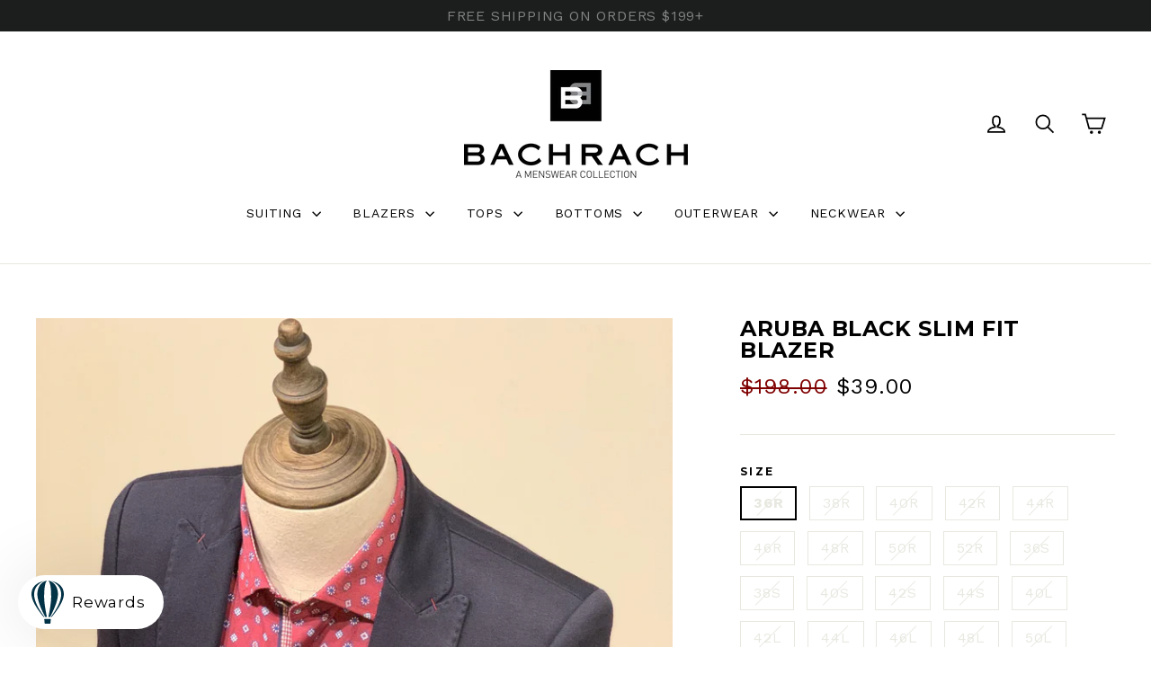

--- FILE ---
content_type: text/html; charset=utf-8
request_url: https://bachrach.com/products/aruba-black-modern-fit-blazer
body_size: 20962
content:
<!doctype html>
<!--[if IE 9 ]><html class="ie9 no-js"> <![endif]-->
<!--[if (gt IE 9)|!(IE)]><!--> <html class="no-js" lang="en"> <!--<![endif]-->
<head>
  <link rel="stylesheet" href="https://size-charts-relentless.herokuapp.com/css/size-charts-relentless.css" />
<script>
var sizeChartsRelentless = window.sizeChartsRelentless || {};
sizeChartsRelentless.product = {"id":7261995204808,"title":"ARUBA BLACK SLIM FIT BLAZER","handle":"aruba-black-modern-fit-blazer","description":"The Aruba Mauve Pique Sport Coat is intended to give a professional and businesslike impression. This sport-coat is crafted with our comfortable premium cotton. It also features a small percentage of spandex, which is a type of stretchy polyurethane fabric that will offer you a tailored fit. \u003cbr\u003e\u003cb\u003eFabric:\u003c\/b\u003e \u003cbr\u003e68% Cotton 28% Polyester 4% Spandex \u003cbr\u003e\u003cb\u003eCare Instructions:\u003c\/b\u003e \u003cbr\u003eDry Clean Only","published_at":"2022-02-23T16:58:05-05:00","created_at":"2022-02-22T17:28:14-05:00","vendor":"MAKLIHON","type":"BLAZERS","tags":[],"price":3900,"price_min":3900,"price_max":3900,"available":false,"price_varies":false,"compare_at_price":19800,"compare_at_price_min":19800,"compare_at_price_max":19800,"compare_at_price_varies":false,"variants":[{"id":42447352660168,"title":"36R","option1":"36R","option2":null,"option3":null,"sku":"aruba-black-sportcoat-36R","requires_shipping":true,"taxable":true,"featured_image":null,"available":false,"name":"ARUBA BLACK SLIM FIT BLAZER - 36R","public_title":"36R","options":["36R"],"price":3900,"weight":907,"compare_at_price":19800,"inventory_management":"shopify","barcode":null,"requires_selling_plan":false,"selling_plan_allocations":[]},{"id":42553027559624,"title":"38R","option1":"38R","option2":null,"option3":null,"sku":"aruba-black-sportcoat-38R","requires_shipping":true,"taxable":true,"featured_image":null,"available":false,"name":"ARUBA BLACK SLIM FIT BLAZER - 38R","public_title":"38R","options":["38R"],"price":3900,"weight":907,"compare_at_price":19800,"inventory_management":"shopify","barcode":null,"requires_selling_plan":false,"selling_plan_allocations":[]},{"id":41624326963400,"title":"40R","option1":"40R","option2":null,"option3":null,"sku":"aruba-black-sportcoat-40R","requires_shipping":true,"taxable":true,"featured_image":null,"available":false,"name":"ARUBA BLACK SLIM FIT BLAZER - 40R","public_title":"40R","options":["40R"],"price":3900,"weight":907,"compare_at_price":19800,"inventory_management":"shopify","barcode":null,"requires_selling_plan":false,"selling_plan_allocations":[]},{"id":41624326996168,"title":"42R","option1":"42R","option2":null,"option3":null,"sku":"aruba-black-sportcoat-42R","requires_shipping":true,"taxable":true,"featured_image":null,"available":false,"name":"ARUBA BLACK SLIM FIT BLAZER - 42R","public_title":"42R","options":["42R"],"price":3900,"weight":907,"compare_at_price":19800,"inventory_management":"shopify","barcode":null,"requires_selling_plan":false,"selling_plan_allocations":[]},{"id":41624327028936,"title":"44R","option1":"44R","option2":null,"option3":null,"sku":"aruba-black-sportcoat-44R","requires_shipping":true,"taxable":true,"featured_image":null,"available":false,"name":"ARUBA BLACK SLIM FIT BLAZER - 44R","public_title":"44R","options":["44R"],"price":3900,"weight":907,"compare_at_price":19800,"inventory_management":"shopify","barcode":null,"requires_selling_plan":false,"selling_plan_allocations":[]},{"id":41624327061704,"title":"46R","option1":"46R","option2":null,"option3":null,"sku":"aruba-black-sportcoat-46R","requires_shipping":true,"taxable":true,"featured_image":null,"available":false,"name":"ARUBA BLACK SLIM FIT BLAZER - 46R","public_title":"46R","options":["46R"],"price":3900,"weight":907,"compare_at_price":19800,"inventory_management":"shopify","barcode":null,"requires_selling_plan":false,"selling_plan_allocations":[]},{"id":41624327094472,"title":"48R","option1":"48R","option2":null,"option3":null,"sku":"aruba-black-sportcoat-48R","requires_shipping":true,"taxable":true,"featured_image":null,"available":false,"name":"ARUBA BLACK SLIM FIT BLAZER - 48R","public_title":"48R","options":["48R"],"price":3900,"weight":907,"compare_at_price":19800,"inventory_management":"shopify","barcode":null,"requires_selling_plan":false,"selling_plan_allocations":[]},{"id":41624327127240,"title":"50R","option1":"50R","option2":null,"option3":null,"sku":"aruba-black-sportcoat-50R","requires_shipping":true,"taxable":true,"featured_image":null,"available":false,"name":"ARUBA BLACK SLIM FIT BLAZER - 50R","public_title":"50R","options":["50R"],"price":3900,"weight":907,"compare_at_price":19800,"inventory_management":"shopify","barcode":null,"requires_selling_plan":false,"selling_plan_allocations":[]},{"id":41624327160008,"title":"52R","option1":"52R","option2":null,"option3":null,"sku":"aruba-black-sportcoat-52R","requires_shipping":true,"taxable":true,"featured_image":null,"available":false,"name":"ARUBA BLACK SLIM FIT BLAZER - 52R","public_title":"52R","options":["52R"],"price":3900,"weight":907,"compare_at_price":19800,"inventory_management":"shopify","barcode":null,"requires_selling_plan":false,"selling_plan_allocations":[]},{"id":42447354921160,"title":"36S","option1":"36S","option2":null,"option3":null,"sku":"aruba-black-sportcoat-36S","requires_shipping":true,"taxable":true,"featured_image":null,"available":false,"name":"ARUBA BLACK SLIM FIT BLAZER - 36S","public_title":"36S","options":["36S"],"price":3900,"weight":907,"compare_at_price":19800,"inventory_management":"shopify","barcode":null,"requires_selling_plan":false,"selling_plan_allocations":[]},{"id":42447354953928,"title":"38S","option1":"38S","option2":null,"option3":null,"sku":"aruba-black-sportcoat-38S","requires_shipping":true,"taxable":true,"featured_image":null,"available":false,"name":"ARUBA BLACK SLIM FIT BLAZER - 38S","public_title":"38S","options":["38S"],"price":3900,"weight":907,"compare_at_price":19800,"inventory_management":"shopify","barcode":null,"requires_selling_plan":false,"selling_plan_allocations":[]},{"id":41624326897864,"title":"40S","option1":"40S","option2":null,"option3":null,"sku":"aruba-black-sportcoat-40S","requires_shipping":true,"taxable":true,"featured_image":null,"available":false,"name":"ARUBA BLACK SLIM FIT BLAZER - 40S","public_title":"40S","options":["40S"],"price":3900,"weight":907,"compare_at_price":19800,"inventory_management":"shopify","barcode":null,"requires_selling_plan":false,"selling_plan_allocations":[]},{"id":41624326930632,"title":"42S","option1":"42S","option2":null,"option3":null,"sku":"aruba-black-sportcoat-42S","requires_shipping":true,"taxable":true,"featured_image":null,"available":false,"name":"ARUBA BLACK SLIM FIT BLAZER - 42S","public_title":"42S","options":["42S"],"price":3900,"weight":907,"compare_at_price":19800,"inventory_management":"shopify","barcode":null,"requires_selling_plan":false,"selling_plan_allocations":[]},{"id":42553031131336,"title":"44S","option1":"44S","option2":null,"option3":null,"sku":"aruba-black-sportcoat-44S","requires_shipping":true,"taxable":true,"featured_image":null,"available":false,"name":"ARUBA BLACK SLIM FIT BLAZER - 44S","public_title":"44S","options":["44S"],"price":3900,"weight":907,"compare_at_price":19800,"inventory_management":"shopify","barcode":null,"requires_selling_plan":false,"selling_plan_allocations":[]},{"id":42968378048712,"title":"40L","option1":"40L","option2":null,"option3":null,"sku":null,"requires_shipping":true,"taxable":true,"featured_image":null,"available":false,"name":"ARUBA BLACK SLIM FIT BLAZER - 40L","public_title":"40L","options":["40L"],"price":3900,"weight":907,"compare_at_price":19800,"inventory_management":"shopify","barcode":null,"requires_selling_plan":false,"selling_plan_allocations":[]},{"id":41624327192776,"title":"42L","option1":"42L","option2":null,"option3":null,"sku":"aruba-black-sportcoat-42L","requires_shipping":true,"taxable":true,"featured_image":null,"available":false,"name":"ARUBA BLACK SLIM FIT BLAZER - 42L","public_title":"42L","options":["42L"],"price":3900,"weight":907,"compare_at_price":19800,"inventory_management":"shopify","barcode":null,"requires_selling_plan":false,"selling_plan_allocations":[]},{"id":41624327225544,"title":"44L","option1":"44L","option2":null,"option3":null,"sku":"aruba-black-sportcoat-44L","requires_shipping":true,"taxable":true,"featured_image":null,"available":false,"name":"ARUBA BLACK SLIM FIT BLAZER - 44L","public_title":"44L","options":["44L"],"price":3900,"weight":907,"compare_at_price":19800,"inventory_management":"shopify","barcode":null,"requires_selling_plan":false,"selling_plan_allocations":[]},{"id":41624327258312,"title":"46L","option1":"46L","option2":null,"option3":null,"sku":"aruba-black-sportcoat-46L","requires_shipping":true,"taxable":true,"featured_image":null,"available":false,"name":"ARUBA BLACK SLIM FIT BLAZER - 46L","public_title":"46L","options":["46L"],"price":3900,"weight":907,"compare_at_price":19800,"inventory_management":"shopify","barcode":null,"requires_selling_plan":false,"selling_plan_allocations":[]},{"id":41624327291080,"title":"48L","option1":"48L","option2":null,"option3":null,"sku":"aruba-black-sportcoat-48L","requires_shipping":true,"taxable":true,"featured_image":null,"available":false,"name":"ARUBA BLACK SLIM FIT BLAZER - 48L","public_title":"48L","options":["48L"],"price":3900,"weight":907,"compare_at_price":19800,"inventory_management":"shopify","barcode":null,"requires_selling_plan":false,"selling_plan_allocations":[]},{"id":41624327323848,"title":"50L","option1":"50L","option2":null,"option3":null,"sku":"aruba-black-sportcoat-50L","requires_shipping":true,"taxable":true,"featured_image":null,"available":false,"name":"ARUBA BLACK SLIM FIT BLAZER - 50L","public_title":"50L","options":["50L"],"price":3900,"weight":907,"compare_at_price":19800,"inventory_management":"shopify","barcode":null,"requires_selling_plan":false,"selling_plan_allocations":[]},{"id":41624327356616,"title":"52L","option1":"52L","option2":null,"option3":null,"sku":"aruba-black-sportcoat-52L","requires_shipping":true,"taxable":true,"featured_image":null,"available":false,"name":"ARUBA BLACK SLIM FIT BLAZER - 52L","public_title":"52L","options":["52L"],"price":3900,"weight":907,"compare_at_price":19800,"inventory_management":"shopify","barcode":null,"requires_selling_plan":false,"selling_plan_allocations":[]}],"images":["\/\/bachrach.com\/cdn\/shop\/products\/IMG_1901_1024x1024_2x_fca367c7-bf42-41cf-a4e7-71c4cc86d55b.webp?v=1645568916"],"featured_image":"\/\/bachrach.com\/cdn\/shop\/products\/IMG_1901_1024x1024_2x_fca367c7-bf42-41cf-a4e7-71c4cc86d55b.webp?v=1645568916","options":["Size"],"media":[{"alt":null,"id":24506127745224,"position":1,"preview_image":{"aspect_ratio":0.75,"height":2048,"width":1536,"src":"\/\/bachrach.com\/cdn\/shop\/products\/IMG_1901_1024x1024_2x_fca367c7-bf42-41cf-a4e7-71c4cc86d55b.webp?v=1645568916"},"aspect_ratio":0.75,"height":2048,"media_type":"image","src":"\/\/bachrach.com\/cdn\/shop\/products\/IMG_1901_1024x1024_2x_fca367c7-bf42-41cf-a4e7-71c4cc86d55b.webp?v=1645568916","width":1536}],"requires_selling_plan":false,"selling_plan_groups":[],"content":"The Aruba Mauve Pique Sport Coat is intended to give a professional and businesslike impression. This sport-coat is crafted with our comfortable premium cotton. It also features a small percentage of spandex, which is a type of stretchy polyurethane fabric that will offer you a tailored fit. \u003cbr\u003e\u003cb\u003eFabric:\u003c\/b\u003e \u003cbr\u003e68% Cotton 28% Polyester 4% Spandex \u003cbr\u003e\u003cb\u003eCare Instructions:\u003c\/b\u003e \u003cbr\u003eDry Clean Only"};
sizeChartsRelentless.productCollections = [];
sizeChartsRelentless.metafield = {"charts":[{"id":"1","title":"SLIM FIT SUIT","descriptionTop":"<p><span style=\"font-family: helvetica, arial, sans-serif; font-size: 10pt;\">up to 5'7\"&nbsp; &nbsp; &nbsp;-&nbsp; Short</span><br /><span style=\"font-family: helvetica, arial, sans-serif; font-size: 10pt;\">5'8\" to 6'0\"&nbsp; &nbsp;-&nbsp; Regular</span><br /><span style=\"font-family: helvetica, arial, sans-serif; font-size: 10pt;\">6'0\" and up&nbsp; -&nbsp; Long</span></p>","values":[["JACKET","36","38","40","42","44","46","48"],["WAIST","30","32","34","36","38","40","42"]],"descriptionBottom":"","conditionsOperator":"products-matching-any-condition-below","conditions":[{"id":"1","type":"","operator":"is-equal-to","title":""},{"id":"1712569286700","type":"product","operator":"is-equal-to","title":"BELLANCA NAVY SLIM FIT SUIT"},{"id":"1579801935916","type":"product","operator":"is-equal-to","title":"BEVERLY CHARCOAL SLIM FIT SUIT"},{"id":"1712566992940","type":"product","operator":"is-equal-to","title":"BURMAN CHARCOAL CHALKSTRIPE SLIM FIT SUIT"},{"id":"1758933975084","type":"product","operator":"is-equal-to","title":"JOHN BLUE WINDOW PANE SLIM FIT SUIT"},{"id":"1760852017196","type":"product","operator":"is-equal-to","title":"LONDON BLACK SLIM FIT SUIT"},{"id":"1712568172588","type":"product","operator":"is-equal-to","title":"NOTTINGHAM GREY SLIM FIT SUIT"},{"id":"1758921228332","type":"product","operator":"is-equal-to","title":"PAUL GREY PLAID SLIM FIT SUIT"},{"id":"1579802001452","type":"product","operator":"is-equal-to","title":"PICO GREY SLIM FIT SUIT"},{"id":"1579801870380","type":"product","operator":"is-equal-to","title":"RODEO BLACK SLIM FIT SUIT"},{"id":"1579801903148","type":"product","operator":"is-equal-to","title":"SEPULVEDA BLUE SLIM FIT SUIT"},{"id":"1760929480748","type":"product","operator":"is-equal-to","title":"SOHO NAVY SLIM FIT SUIT"},{"id":"1579792760876","type":"product","operator":"is-equal-to","title":"TRAVELER BLACK SLIM FIT SUIT"},{"id":"1579793023020","type":"product","operator":"is-equal-to","title":"TRAVELER BLUE SLIM FIT SUIT"},{"id":"1579792924716","type":"product","operator":"is-equal-to","title":"TRAVELER GREY SLIM FIT SUIT"}],"buttonPlacement":"bottom-of-form"}],"buttonPlacement":"below-add-to-cart","buttonIcon":"ruler2","buttonText":"","currentPlan":""};
</script>


  <link rel="stylesheet" href="https://size-charts-relentless.herokuapp.com/css/size-charts-relentless.css" />
<script>
var sizeChartsRelentless = window.sizeChartsRelentless || {};
sizeChartsRelentless.product = {"id":7261995204808,"title":"ARUBA BLACK SLIM FIT BLAZER","handle":"aruba-black-modern-fit-blazer","description":"The Aruba Mauve Pique Sport Coat is intended to give a professional and businesslike impression. This sport-coat is crafted with our comfortable premium cotton. It also features a small percentage of spandex, which is a type of stretchy polyurethane fabric that will offer you a tailored fit. \u003cbr\u003e\u003cb\u003eFabric:\u003c\/b\u003e \u003cbr\u003e68% Cotton 28% Polyester 4% Spandex \u003cbr\u003e\u003cb\u003eCare Instructions:\u003c\/b\u003e \u003cbr\u003eDry Clean Only","published_at":"2022-02-23T16:58:05-05:00","created_at":"2022-02-22T17:28:14-05:00","vendor":"MAKLIHON","type":"BLAZERS","tags":[],"price":3900,"price_min":3900,"price_max":3900,"available":false,"price_varies":false,"compare_at_price":19800,"compare_at_price_min":19800,"compare_at_price_max":19800,"compare_at_price_varies":false,"variants":[{"id":42447352660168,"title":"36R","option1":"36R","option2":null,"option3":null,"sku":"aruba-black-sportcoat-36R","requires_shipping":true,"taxable":true,"featured_image":null,"available":false,"name":"ARUBA BLACK SLIM FIT BLAZER - 36R","public_title":"36R","options":["36R"],"price":3900,"weight":907,"compare_at_price":19800,"inventory_management":"shopify","barcode":null,"requires_selling_plan":false,"selling_plan_allocations":[]},{"id":42553027559624,"title":"38R","option1":"38R","option2":null,"option3":null,"sku":"aruba-black-sportcoat-38R","requires_shipping":true,"taxable":true,"featured_image":null,"available":false,"name":"ARUBA BLACK SLIM FIT BLAZER - 38R","public_title":"38R","options":["38R"],"price":3900,"weight":907,"compare_at_price":19800,"inventory_management":"shopify","barcode":null,"requires_selling_plan":false,"selling_plan_allocations":[]},{"id":41624326963400,"title":"40R","option1":"40R","option2":null,"option3":null,"sku":"aruba-black-sportcoat-40R","requires_shipping":true,"taxable":true,"featured_image":null,"available":false,"name":"ARUBA BLACK SLIM FIT BLAZER - 40R","public_title":"40R","options":["40R"],"price":3900,"weight":907,"compare_at_price":19800,"inventory_management":"shopify","barcode":null,"requires_selling_plan":false,"selling_plan_allocations":[]},{"id":41624326996168,"title":"42R","option1":"42R","option2":null,"option3":null,"sku":"aruba-black-sportcoat-42R","requires_shipping":true,"taxable":true,"featured_image":null,"available":false,"name":"ARUBA BLACK SLIM FIT BLAZER - 42R","public_title":"42R","options":["42R"],"price":3900,"weight":907,"compare_at_price":19800,"inventory_management":"shopify","barcode":null,"requires_selling_plan":false,"selling_plan_allocations":[]},{"id":41624327028936,"title":"44R","option1":"44R","option2":null,"option3":null,"sku":"aruba-black-sportcoat-44R","requires_shipping":true,"taxable":true,"featured_image":null,"available":false,"name":"ARUBA BLACK SLIM FIT BLAZER - 44R","public_title":"44R","options":["44R"],"price":3900,"weight":907,"compare_at_price":19800,"inventory_management":"shopify","barcode":null,"requires_selling_plan":false,"selling_plan_allocations":[]},{"id":41624327061704,"title":"46R","option1":"46R","option2":null,"option3":null,"sku":"aruba-black-sportcoat-46R","requires_shipping":true,"taxable":true,"featured_image":null,"available":false,"name":"ARUBA BLACK SLIM FIT BLAZER - 46R","public_title":"46R","options":["46R"],"price":3900,"weight":907,"compare_at_price":19800,"inventory_management":"shopify","barcode":null,"requires_selling_plan":false,"selling_plan_allocations":[]},{"id":41624327094472,"title":"48R","option1":"48R","option2":null,"option3":null,"sku":"aruba-black-sportcoat-48R","requires_shipping":true,"taxable":true,"featured_image":null,"available":false,"name":"ARUBA BLACK SLIM FIT BLAZER - 48R","public_title":"48R","options":["48R"],"price":3900,"weight":907,"compare_at_price":19800,"inventory_management":"shopify","barcode":null,"requires_selling_plan":false,"selling_plan_allocations":[]},{"id":41624327127240,"title":"50R","option1":"50R","option2":null,"option3":null,"sku":"aruba-black-sportcoat-50R","requires_shipping":true,"taxable":true,"featured_image":null,"available":false,"name":"ARUBA BLACK SLIM FIT BLAZER - 50R","public_title":"50R","options":["50R"],"price":3900,"weight":907,"compare_at_price":19800,"inventory_management":"shopify","barcode":null,"requires_selling_plan":false,"selling_plan_allocations":[]},{"id":41624327160008,"title":"52R","option1":"52R","option2":null,"option3":null,"sku":"aruba-black-sportcoat-52R","requires_shipping":true,"taxable":true,"featured_image":null,"available":false,"name":"ARUBA BLACK SLIM FIT BLAZER - 52R","public_title":"52R","options":["52R"],"price":3900,"weight":907,"compare_at_price":19800,"inventory_management":"shopify","barcode":null,"requires_selling_plan":false,"selling_plan_allocations":[]},{"id":42447354921160,"title":"36S","option1":"36S","option2":null,"option3":null,"sku":"aruba-black-sportcoat-36S","requires_shipping":true,"taxable":true,"featured_image":null,"available":false,"name":"ARUBA BLACK SLIM FIT BLAZER - 36S","public_title":"36S","options":["36S"],"price":3900,"weight":907,"compare_at_price":19800,"inventory_management":"shopify","barcode":null,"requires_selling_plan":false,"selling_plan_allocations":[]},{"id":42447354953928,"title":"38S","option1":"38S","option2":null,"option3":null,"sku":"aruba-black-sportcoat-38S","requires_shipping":true,"taxable":true,"featured_image":null,"available":false,"name":"ARUBA BLACK SLIM FIT BLAZER - 38S","public_title":"38S","options":["38S"],"price":3900,"weight":907,"compare_at_price":19800,"inventory_management":"shopify","barcode":null,"requires_selling_plan":false,"selling_plan_allocations":[]},{"id":41624326897864,"title":"40S","option1":"40S","option2":null,"option3":null,"sku":"aruba-black-sportcoat-40S","requires_shipping":true,"taxable":true,"featured_image":null,"available":false,"name":"ARUBA BLACK SLIM FIT BLAZER - 40S","public_title":"40S","options":["40S"],"price":3900,"weight":907,"compare_at_price":19800,"inventory_management":"shopify","barcode":null,"requires_selling_plan":false,"selling_plan_allocations":[]},{"id":41624326930632,"title":"42S","option1":"42S","option2":null,"option3":null,"sku":"aruba-black-sportcoat-42S","requires_shipping":true,"taxable":true,"featured_image":null,"available":false,"name":"ARUBA BLACK SLIM FIT BLAZER - 42S","public_title":"42S","options":["42S"],"price":3900,"weight":907,"compare_at_price":19800,"inventory_management":"shopify","barcode":null,"requires_selling_plan":false,"selling_plan_allocations":[]},{"id":42553031131336,"title":"44S","option1":"44S","option2":null,"option3":null,"sku":"aruba-black-sportcoat-44S","requires_shipping":true,"taxable":true,"featured_image":null,"available":false,"name":"ARUBA BLACK SLIM FIT BLAZER - 44S","public_title":"44S","options":["44S"],"price":3900,"weight":907,"compare_at_price":19800,"inventory_management":"shopify","barcode":null,"requires_selling_plan":false,"selling_plan_allocations":[]},{"id":42968378048712,"title":"40L","option1":"40L","option2":null,"option3":null,"sku":null,"requires_shipping":true,"taxable":true,"featured_image":null,"available":false,"name":"ARUBA BLACK SLIM FIT BLAZER - 40L","public_title":"40L","options":["40L"],"price":3900,"weight":907,"compare_at_price":19800,"inventory_management":"shopify","barcode":null,"requires_selling_plan":false,"selling_plan_allocations":[]},{"id":41624327192776,"title":"42L","option1":"42L","option2":null,"option3":null,"sku":"aruba-black-sportcoat-42L","requires_shipping":true,"taxable":true,"featured_image":null,"available":false,"name":"ARUBA BLACK SLIM FIT BLAZER - 42L","public_title":"42L","options":["42L"],"price":3900,"weight":907,"compare_at_price":19800,"inventory_management":"shopify","barcode":null,"requires_selling_plan":false,"selling_plan_allocations":[]},{"id":41624327225544,"title":"44L","option1":"44L","option2":null,"option3":null,"sku":"aruba-black-sportcoat-44L","requires_shipping":true,"taxable":true,"featured_image":null,"available":false,"name":"ARUBA BLACK SLIM FIT BLAZER - 44L","public_title":"44L","options":["44L"],"price":3900,"weight":907,"compare_at_price":19800,"inventory_management":"shopify","barcode":null,"requires_selling_plan":false,"selling_plan_allocations":[]},{"id":41624327258312,"title":"46L","option1":"46L","option2":null,"option3":null,"sku":"aruba-black-sportcoat-46L","requires_shipping":true,"taxable":true,"featured_image":null,"available":false,"name":"ARUBA BLACK SLIM FIT BLAZER - 46L","public_title":"46L","options":["46L"],"price":3900,"weight":907,"compare_at_price":19800,"inventory_management":"shopify","barcode":null,"requires_selling_plan":false,"selling_plan_allocations":[]},{"id":41624327291080,"title":"48L","option1":"48L","option2":null,"option3":null,"sku":"aruba-black-sportcoat-48L","requires_shipping":true,"taxable":true,"featured_image":null,"available":false,"name":"ARUBA BLACK SLIM FIT BLAZER - 48L","public_title":"48L","options":["48L"],"price":3900,"weight":907,"compare_at_price":19800,"inventory_management":"shopify","barcode":null,"requires_selling_plan":false,"selling_plan_allocations":[]},{"id":41624327323848,"title":"50L","option1":"50L","option2":null,"option3":null,"sku":"aruba-black-sportcoat-50L","requires_shipping":true,"taxable":true,"featured_image":null,"available":false,"name":"ARUBA BLACK SLIM FIT BLAZER - 50L","public_title":"50L","options":["50L"],"price":3900,"weight":907,"compare_at_price":19800,"inventory_management":"shopify","barcode":null,"requires_selling_plan":false,"selling_plan_allocations":[]},{"id":41624327356616,"title":"52L","option1":"52L","option2":null,"option3":null,"sku":"aruba-black-sportcoat-52L","requires_shipping":true,"taxable":true,"featured_image":null,"available":false,"name":"ARUBA BLACK SLIM FIT BLAZER - 52L","public_title":"52L","options":["52L"],"price":3900,"weight":907,"compare_at_price":19800,"inventory_management":"shopify","barcode":null,"requires_selling_plan":false,"selling_plan_allocations":[]}],"images":["\/\/bachrach.com\/cdn\/shop\/products\/IMG_1901_1024x1024_2x_fca367c7-bf42-41cf-a4e7-71c4cc86d55b.webp?v=1645568916"],"featured_image":"\/\/bachrach.com\/cdn\/shop\/products\/IMG_1901_1024x1024_2x_fca367c7-bf42-41cf-a4e7-71c4cc86d55b.webp?v=1645568916","options":["Size"],"media":[{"alt":null,"id":24506127745224,"position":1,"preview_image":{"aspect_ratio":0.75,"height":2048,"width":1536,"src":"\/\/bachrach.com\/cdn\/shop\/products\/IMG_1901_1024x1024_2x_fca367c7-bf42-41cf-a4e7-71c4cc86d55b.webp?v=1645568916"},"aspect_ratio":0.75,"height":2048,"media_type":"image","src":"\/\/bachrach.com\/cdn\/shop\/products\/IMG_1901_1024x1024_2x_fca367c7-bf42-41cf-a4e7-71c4cc86d55b.webp?v=1645568916","width":1536}],"requires_selling_plan":false,"selling_plan_groups":[],"content":"The Aruba Mauve Pique Sport Coat is intended to give a professional and businesslike impression. This sport-coat is crafted with our comfortable premium cotton. It also features a small percentage of spandex, which is a type of stretchy polyurethane fabric that will offer you a tailored fit. \u003cbr\u003e\u003cb\u003eFabric:\u003c\/b\u003e \u003cbr\u003e68% Cotton 28% Polyester 4% Spandex \u003cbr\u003e\u003cb\u003eCare Instructions:\u003c\/b\u003e \u003cbr\u003eDry Clean Only"};
sizeChartsRelentless.productCollections = [];
sizeChartsRelentless.metafield = {"charts":[{"id":"1","title":"SLIM FIT SUIT","descriptionTop":"<p><span style=\"font-family: helvetica, arial, sans-serif; font-size: 10pt;\">up to 5'7\"&nbsp; &nbsp; &nbsp;-&nbsp; Short</span><br /><span style=\"font-family: helvetica, arial, sans-serif; font-size: 10pt;\">5'8\" to 6'0\"&nbsp; &nbsp;-&nbsp; Regular</span><br /><span style=\"font-family: helvetica, arial, sans-serif; font-size: 10pt;\">6'0\" and up&nbsp; -&nbsp; Long</span></p>","values":[["JACKET","36","38","40","42","44","46","48"],["WAIST","30","32","34","36","38","40","42"]],"descriptionBottom":"","conditionsOperator":"products-matching-any-condition-below","conditions":[{"id":"1","type":"","operator":"is-equal-to","title":""},{"id":"1712569286700","type":"product","operator":"is-equal-to","title":"BELLANCA NAVY SLIM FIT SUIT"},{"id":"1579801935916","type":"product","operator":"is-equal-to","title":"BEVERLY CHARCOAL SLIM FIT SUIT"},{"id":"1712566992940","type":"product","operator":"is-equal-to","title":"BURMAN CHARCOAL CHALKSTRIPE SLIM FIT SUIT"},{"id":"1758933975084","type":"product","operator":"is-equal-to","title":"JOHN BLUE WINDOW PANE SLIM FIT SUIT"},{"id":"1760852017196","type":"product","operator":"is-equal-to","title":"LONDON BLACK SLIM FIT SUIT"},{"id":"1712568172588","type":"product","operator":"is-equal-to","title":"NOTTINGHAM GREY SLIM FIT SUIT"},{"id":"1758921228332","type":"product","operator":"is-equal-to","title":"PAUL GREY PLAID SLIM FIT SUIT"},{"id":"1579802001452","type":"product","operator":"is-equal-to","title":"PICO GREY SLIM FIT SUIT"},{"id":"1579801870380","type":"product","operator":"is-equal-to","title":"RODEO BLACK SLIM FIT SUIT"},{"id":"1579801903148","type":"product","operator":"is-equal-to","title":"SEPULVEDA BLUE SLIM FIT SUIT"},{"id":"1760929480748","type":"product","operator":"is-equal-to","title":"SOHO NAVY SLIM FIT SUIT"},{"id":"1579792760876","type":"product","operator":"is-equal-to","title":"TRAVELER BLACK SLIM FIT SUIT"},{"id":"1579793023020","type":"product","operator":"is-equal-to","title":"TRAVELER BLUE SLIM FIT SUIT"},{"id":"1579792924716","type":"product","operator":"is-equal-to","title":"TRAVELER GREY SLIM FIT SUIT"}],"buttonPlacement":"bottom-of-form"}],"buttonPlacement":"below-add-to-cart","buttonIcon":"ruler2","buttonText":"","currentPlan":""};
</script>


  <meta charset="utf-8">
  <meta http-equiv="X-UA-Compatible" content="IE=edge,chrome=1">
  <meta name="viewport" content="width=device-width,initial-scale=1">
  <meta name="theme-color" content="#111111">
  <link rel="canonical" href="https://bachrach.com/products/aruba-black-modern-fit-blazer"><link rel="shortcut icon" href="//bachrach.com/cdn/shop/files/bachrach-fav_32x32.jpg?v=1644513772" type="image/png" />
<title>
  ARUBA BLACK SLIM FIT BLAZER
&ndash; Bachrach
</title><meta name="description" content="The Aruba Mauve Pique Sport Coat is intended to give a professional and businesslike impression. This sport-coat is crafted with our comfortable premium cotton. It also features a small percentage of spandex, which is a type of stretchy polyurethane fabric that will offer you a tailored fit. Fabric: 68% Cotton 28% Poly"><meta property="og:site_name" content="Bachrach">
<meta property="og:url" content="https://bachrach.com/products/aruba-black-modern-fit-blazer">
<meta property="og:title" content="ARUBA BLACK SLIM FIT BLAZER">
<meta property="og:type" content="product">
<meta property="og:description" content="The Aruba Mauve Pique Sport Coat is intended to give a professional and businesslike impression. This sport-coat is crafted with our comfortable premium cotton. It also features a small percentage of spandex, which is a type of stretchy polyurethane fabric that will offer you a tailored fit. Fabric: 68% Cotton 28% Poly"><meta property="og:price:amount" content="39.00">
  <meta property="og:price:currency" content="USD"><meta property="og:image" content="http://bachrach.com/cdn/shop/products/IMG_1901_1024x1024_2x_fca367c7-bf42-41cf-a4e7-71c4cc86d55b_1200x630.webp?v=1645568916">
<meta property="og:image:secure_url" content="https://bachrach.com/cdn/shop/products/IMG_1901_1024x1024_2x_fca367c7-bf42-41cf-a4e7-71c4cc86d55b_1200x630.webp?v=1645568916">
<meta name="twitter:site" content="@">
<meta name="twitter:card" content="summary_large_image">
<meta name="twitter:title" content="ARUBA BLACK SLIM FIT BLAZER">
<meta name="twitter:description" content="The Aruba Mauve Pique Sport Coat is intended to give a professional and businesslike impression. This sport-coat is crafted with our comfortable premium cotton. It also features a small percentage of spandex, which is a type of stretchy polyurethane fabric that will offer you a tailored fit. Fabric: 68% Cotton 28% Poly">
<link href="//bachrach.com/cdn/shop/t/7/assets/theme.scss.css?v=172692766671594938141762821311" rel="stylesheet" type="text/css" media="all" />
  
<link href="//fonts.googleapis.com/css?family=Work Sans:400,700" rel="stylesheet" type="text/css" media="all" />

<link href="//fonts.googleapis.com/css?family=Montserrat:700" rel="stylesheet" type="text/css" media="all" />


  <script>
    document.documentElement.className = document.documentElement.className.replace('no-js', 'js');

    window.theme = window.theme || {};
    theme.strings = {
      cartSavings: "You're saving [savings]",
      cartEmpty: "Your cart is currently empty."
    };
    theme.settings = {
      cartType: "page",
      moneyFormat: "${{amount}}"
    };
  </script>

  <script>window.performance && window.performance.mark && window.performance.mark('shopify.content_for_header.start');</script><meta name="google-site-verification" content="m2TGOiedlh0zLgaDAL3QgdKeXkMeUl0MMc-cMTMnGQ8">
<meta id="shopify-digital-wallet" name="shopify-digital-wallet" content="/26651608/digital_wallets/dialog">
<meta name="shopify-checkout-api-token" content="ad6344f40244323eac19964bb48f8534">
<meta id="in-context-paypal-metadata" data-shop-id="26651608" data-venmo-supported="true" data-environment="production" data-locale="en_US" data-paypal-v4="true" data-currency="USD">
<link rel="alternate" type="application/json+oembed" href="https://bachrach.com/products/aruba-black-modern-fit-blazer.oembed">
<script async="async" src="/checkouts/internal/preloads.js?locale=en-US"></script>
<link rel="preconnect" href="https://shop.app" crossorigin="anonymous">
<script async="async" src="https://shop.app/checkouts/internal/preloads.js?locale=en-US&shop_id=26651608" crossorigin="anonymous"></script>
<script id="apple-pay-shop-capabilities" type="application/json">{"shopId":26651608,"countryCode":"US","currencyCode":"USD","merchantCapabilities":["supports3DS"],"merchantId":"gid:\/\/shopify\/Shop\/26651608","merchantName":"Bachrach","requiredBillingContactFields":["postalAddress","email","phone"],"requiredShippingContactFields":["postalAddress","email","phone"],"shippingType":"shipping","supportedNetworks":["visa","masterCard","amex","discover","elo","jcb"],"total":{"type":"pending","label":"Bachrach","amount":"1.00"},"shopifyPaymentsEnabled":true,"supportsSubscriptions":true}</script>
<script id="shopify-features" type="application/json">{"accessToken":"ad6344f40244323eac19964bb48f8534","betas":["rich-media-storefront-analytics"],"domain":"bachrach.com","predictiveSearch":true,"shopId":26651608,"locale":"en"}</script>
<script>var Shopify = Shopify || {};
Shopify.shop = "luckyprey.myshopify.com";
Shopify.locale = "en";
Shopify.currency = {"active":"USD","rate":"1.0"};
Shopify.country = "US";
Shopify.theme = {"name":"Motion","id":10582884396,"schema_name":"Motion","schema_version":"2.2.2","theme_store_id":847,"role":"main"};
Shopify.theme.handle = "null";
Shopify.theme.style = {"id":null,"handle":null};
Shopify.cdnHost = "bachrach.com/cdn";
Shopify.routes = Shopify.routes || {};
Shopify.routes.root = "/";</script>
<script type="module">!function(o){(o.Shopify=o.Shopify||{}).modules=!0}(window);</script>
<script>!function(o){function n(){var o=[];function n(){o.push(Array.prototype.slice.apply(arguments))}return n.q=o,n}var t=o.Shopify=o.Shopify||{};t.loadFeatures=n(),t.autoloadFeatures=n()}(window);</script>
<script>
  window.ShopifyPay = window.ShopifyPay || {};
  window.ShopifyPay.apiHost = "shop.app\/pay";
  window.ShopifyPay.redirectState = null;
</script>
<script id="shop-js-analytics" type="application/json">{"pageType":"product"}</script>
<script defer="defer" async type="module" src="//bachrach.com/cdn/shopifycloud/shop-js/modules/v2/client.init-shop-cart-sync_COMZFrEa.en.esm.js"></script>
<script defer="defer" async type="module" src="//bachrach.com/cdn/shopifycloud/shop-js/modules/v2/chunk.common_CdXrxk3f.esm.js"></script>
<script type="module">
  await import("//bachrach.com/cdn/shopifycloud/shop-js/modules/v2/client.init-shop-cart-sync_COMZFrEa.en.esm.js");
await import("//bachrach.com/cdn/shopifycloud/shop-js/modules/v2/chunk.common_CdXrxk3f.esm.js");

  window.Shopify.SignInWithShop?.initShopCartSync?.({"fedCMEnabled":true,"windoidEnabled":true});

</script>
<script>
  window.Shopify = window.Shopify || {};
  if (!window.Shopify.featureAssets) window.Shopify.featureAssets = {};
  window.Shopify.featureAssets['shop-js'] = {"shop-cart-sync":["modules/v2/client.shop-cart-sync_CRSPkpKa.en.esm.js","modules/v2/chunk.common_CdXrxk3f.esm.js"],"init-fed-cm":["modules/v2/client.init-fed-cm_DO1JVZ96.en.esm.js","modules/v2/chunk.common_CdXrxk3f.esm.js"],"init-windoid":["modules/v2/client.init-windoid_hXardXh0.en.esm.js","modules/v2/chunk.common_CdXrxk3f.esm.js"],"init-shop-email-lookup-coordinator":["modules/v2/client.init-shop-email-lookup-coordinator_jpxQlUsx.en.esm.js","modules/v2/chunk.common_CdXrxk3f.esm.js"],"shop-toast-manager":["modules/v2/client.shop-toast-manager_C-K0q6-t.en.esm.js","modules/v2/chunk.common_CdXrxk3f.esm.js"],"shop-button":["modules/v2/client.shop-button_B6dBoDg5.en.esm.js","modules/v2/chunk.common_CdXrxk3f.esm.js"],"shop-login-button":["modules/v2/client.shop-login-button_BHRMsoBb.en.esm.js","modules/v2/chunk.common_CdXrxk3f.esm.js","modules/v2/chunk.modal_C89cmTvN.esm.js"],"shop-cash-offers":["modules/v2/client.shop-cash-offers_p6Pw3nax.en.esm.js","modules/v2/chunk.common_CdXrxk3f.esm.js","modules/v2/chunk.modal_C89cmTvN.esm.js"],"avatar":["modules/v2/client.avatar_BTnouDA3.en.esm.js"],"init-shop-cart-sync":["modules/v2/client.init-shop-cart-sync_COMZFrEa.en.esm.js","modules/v2/chunk.common_CdXrxk3f.esm.js"],"init-shop-for-new-customer-accounts":["modules/v2/client.init-shop-for-new-customer-accounts_BNQiNx4m.en.esm.js","modules/v2/client.shop-login-button_BHRMsoBb.en.esm.js","modules/v2/chunk.common_CdXrxk3f.esm.js","modules/v2/chunk.modal_C89cmTvN.esm.js"],"pay-button":["modules/v2/client.pay-button_CRuQ9trT.en.esm.js","modules/v2/chunk.common_CdXrxk3f.esm.js"],"init-customer-accounts-sign-up":["modules/v2/client.init-customer-accounts-sign-up_Q1yheB3t.en.esm.js","modules/v2/client.shop-login-button_BHRMsoBb.en.esm.js","modules/v2/chunk.common_CdXrxk3f.esm.js","modules/v2/chunk.modal_C89cmTvN.esm.js"],"checkout-modal":["modules/v2/client.checkout-modal_DtXVhFgQ.en.esm.js","modules/v2/chunk.common_CdXrxk3f.esm.js","modules/v2/chunk.modal_C89cmTvN.esm.js"],"init-customer-accounts":["modules/v2/client.init-customer-accounts_B5rMd0lj.en.esm.js","modules/v2/client.shop-login-button_BHRMsoBb.en.esm.js","modules/v2/chunk.common_CdXrxk3f.esm.js","modules/v2/chunk.modal_C89cmTvN.esm.js"],"lead-capture":["modules/v2/client.lead-capture_CmGCXBh3.en.esm.js","modules/v2/chunk.common_CdXrxk3f.esm.js","modules/v2/chunk.modal_C89cmTvN.esm.js"],"shop-follow-button":["modules/v2/client.shop-follow-button_CV5C02lv.en.esm.js","modules/v2/chunk.common_CdXrxk3f.esm.js","modules/v2/chunk.modal_C89cmTvN.esm.js"],"shop-login":["modules/v2/client.shop-login_Bz_Zm_XZ.en.esm.js","modules/v2/chunk.common_CdXrxk3f.esm.js","modules/v2/chunk.modal_C89cmTvN.esm.js"],"payment-terms":["modules/v2/client.payment-terms_D7XnU2ez.en.esm.js","modules/v2/chunk.common_CdXrxk3f.esm.js","modules/v2/chunk.modal_C89cmTvN.esm.js"]};
</script>
<script>(function() {
  var isLoaded = false;
  function asyncLoad() {
    if (isLoaded) return;
    isLoaded = true;
    var urls = ["https:\/\/chimpstatic.com\/mcjs-connected\/js\/users\/2c8579ce8cf6208274816817c\/00a203f2711e5eea8ea820810.js?shop=luckyprey.myshopify.com","https:\/\/chimpstatic.com\/mcjs-connected\/js\/users\/bff25fc9342344e2b0b3ce787\/56ddd0cce5bb57d1172a9f7ea.js?shop=luckyprey.myshopify.com","https:\/\/str.rise-ai.com\/?shop=luckyprey.myshopify.com","https:\/\/strn.rise-ai.com\/?shop=luckyprey.myshopify.com"];
    for (var i = 0; i < urls.length; i++) {
      var s = document.createElement('script');
      s.type = 'text/javascript';
      s.async = true;
      s.src = urls[i];
      var x = document.getElementsByTagName('script')[0];
      x.parentNode.insertBefore(s, x);
    }
  };
  if(window.attachEvent) {
    window.attachEvent('onload', asyncLoad);
  } else {
    window.addEventListener('load', asyncLoad, false);
  }
})();</script>
<script id="__st">var __st={"a":26651608,"offset":-18000,"reqid":"a44b250b-7ec2-4159-a2bf-759db7755157-1763205086","pageurl":"bachrach.com\/products\/aruba-black-modern-fit-blazer","u":"07de77e5c283","p":"product","rtyp":"product","rid":7261995204808};</script>
<script>window.ShopifyPaypalV4VisibilityTracking = true;</script>
<script id="captcha-bootstrap">!function(){'use strict';const t='contact',e='account',n='new_comment',o=[[t,t],['blogs',n],['comments',n],[t,'customer']],c=[[e,'customer_login'],[e,'guest_login'],[e,'recover_customer_password'],[e,'create_customer']],r=t=>t.map((([t,e])=>`form[action*='/${t}']:not([data-nocaptcha='true']) input[name='form_type'][value='${e}']`)).join(','),a=t=>()=>t?[...document.querySelectorAll(t)].map((t=>t.form)):[];function s(){const t=[...o],e=r(t);return a(e)}const i='password',u='form_key',d=['recaptcha-v3-token','g-recaptcha-response','h-captcha-response',i],f=()=>{try{return window.sessionStorage}catch{return}},m='__shopify_v',_=t=>t.elements[u];function p(t,e,n=!1){try{const o=window.sessionStorage,c=JSON.parse(o.getItem(e)),{data:r}=function(t){const{data:e,action:n}=t;return t[m]||n?{data:e,action:n}:{data:t,action:n}}(c);for(const[e,n]of Object.entries(r))t.elements[e]&&(t.elements[e].value=n);n&&o.removeItem(e)}catch(o){console.error('form repopulation failed',{error:o})}}const l='form_type',E='cptcha';function T(t){t.dataset[E]=!0}const w=window,h=w.document,L='Shopify',v='ce_forms',y='captcha';let A=!1;((t,e)=>{const n=(g='f06e6c50-85a8-45c8-87d0-21a2b65856fe',I='https://cdn.shopify.com/shopifycloud/storefront-forms-hcaptcha/ce_storefront_forms_captcha_hcaptcha.v1.5.2.iife.js',D={infoText:'Protected by hCaptcha',privacyText:'Privacy',termsText:'Terms'},(t,e,n)=>{const o=w[L][v],c=o.bindForm;if(c)return c(t,g,e,D).then(n);var r;o.q.push([[t,g,e,D],n]),r=I,A||(h.body.append(Object.assign(h.createElement('script'),{id:'captcha-provider',async:!0,src:r})),A=!0)});var g,I,D;w[L]=w[L]||{},w[L][v]=w[L][v]||{},w[L][v].q=[],w[L][y]=w[L][y]||{},w[L][y].protect=function(t,e){n(t,void 0,e),T(t)},Object.freeze(w[L][y]),function(t,e,n,w,h,L){const[v,y,A,g]=function(t,e,n){const i=e?o:[],u=t?c:[],d=[...i,...u],f=r(d),m=r(i),_=r(d.filter((([t,e])=>n.includes(e))));return[a(f),a(m),a(_),s()]}(w,h,L),I=t=>{const e=t.target;return e instanceof HTMLFormElement?e:e&&e.form},D=t=>v().includes(t);t.addEventListener('submit',(t=>{const e=I(t);if(!e)return;const n=D(e)&&!e.dataset.hcaptchaBound&&!e.dataset.recaptchaBound,o=_(e),c=g().includes(e)&&(!o||!o.value);(n||c)&&t.preventDefault(),c&&!n&&(function(t){try{if(!f())return;!function(t){const e=f();if(!e)return;const n=_(t);if(!n)return;const o=n.value;o&&e.removeItem(o)}(t);const e=Array.from(Array(32),(()=>Math.random().toString(36)[2])).join('');!function(t,e){_(t)||t.append(Object.assign(document.createElement('input'),{type:'hidden',name:u})),t.elements[u].value=e}(t,e),function(t,e){const n=f();if(!n)return;const o=[...t.querySelectorAll(`input[type='${i}']`)].map((({name:t})=>t)),c=[...d,...o],r={};for(const[a,s]of new FormData(t).entries())c.includes(a)||(r[a]=s);n.setItem(e,JSON.stringify({[m]:1,action:t.action,data:r}))}(t,e)}catch(e){console.error('failed to persist form',e)}}(e),e.submit())}));const S=(t,e)=>{t&&!t.dataset[E]&&(n(t,e.some((e=>e===t))),T(t))};for(const o of['focusin','change'])t.addEventListener(o,(t=>{const e=I(t);D(e)&&S(e,y())}));const B=e.get('form_key'),M=e.get(l),P=B&&M;t.addEventListener('DOMContentLoaded',(()=>{const t=y();if(P)for(const e of t)e.elements[l].value===M&&p(e,B);[...new Set([...A(),...v().filter((t=>'true'===t.dataset.shopifyCaptcha))])].forEach((e=>S(e,t)))}))}(h,new URLSearchParams(w.location.search),n,t,e,['guest_login'])})(!0,!0)}();</script>
<script integrity="sha256-52AcMU7V7pcBOXWImdc/TAGTFKeNjmkeM1Pvks/DTgc=" data-source-attribution="shopify.loadfeatures" defer="defer" src="//bachrach.com/cdn/shopifycloud/storefront/assets/storefront/load_feature-81c60534.js" crossorigin="anonymous"></script>
<script crossorigin="anonymous" defer="defer" src="//bachrach.com/cdn/shopifycloud/storefront/assets/shopify_pay/storefront-65b4c6d7.js?v=20250812"></script>
<script data-source-attribution="shopify.dynamic_checkout.dynamic.init">var Shopify=Shopify||{};Shopify.PaymentButton=Shopify.PaymentButton||{isStorefrontPortableWallets:!0,init:function(){window.Shopify.PaymentButton.init=function(){};var t=document.createElement("script");t.src="https://bachrach.com/cdn/shopifycloud/portable-wallets/latest/portable-wallets.en.js",t.type="module",document.head.appendChild(t)}};
</script>
<script data-source-attribution="shopify.dynamic_checkout.buyer_consent">
  function portableWalletsHideBuyerConsent(e){var t=document.getElementById("shopify-buyer-consent"),n=document.getElementById("shopify-subscription-policy-button");t&&n&&(t.classList.add("hidden"),t.setAttribute("aria-hidden","true"),n.removeEventListener("click",e))}function portableWalletsShowBuyerConsent(e){var t=document.getElementById("shopify-buyer-consent"),n=document.getElementById("shopify-subscription-policy-button");t&&n&&(t.classList.remove("hidden"),t.removeAttribute("aria-hidden"),n.addEventListener("click",e))}window.Shopify?.PaymentButton&&(window.Shopify.PaymentButton.hideBuyerConsent=portableWalletsHideBuyerConsent,window.Shopify.PaymentButton.showBuyerConsent=portableWalletsShowBuyerConsent);
</script>
<script data-source-attribution="shopify.dynamic_checkout.cart.bootstrap">document.addEventListener("DOMContentLoaded",(function(){function t(){return document.querySelector("shopify-accelerated-checkout-cart, shopify-accelerated-checkout")}if(t())Shopify.PaymentButton.init();else{new MutationObserver((function(e,n){t()&&(Shopify.PaymentButton.init(),n.disconnect())})).observe(document.body,{childList:!0,subtree:!0})}}));
</script>
<link id="shopify-accelerated-checkout-styles" rel="stylesheet" media="screen" href="https://bachrach.com/cdn/shopifycloud/portable-wallets/latest/accelerated-checkout-backwards-compat.css" crossorigin="anonymous">
<style id="shopify-accelerated-checkout-cart">
        #shopify-buyer-consent {
  margin-top: 1em;
  display: inline-block;
  width: 100%;
}

#shopify-buyer-consent.hidden {
  display: none;
}

#shopify-subscription-policy-button {
  background: none;
  border: none;
  padding: 0;
  text-decoration: underline;
  font-size: inherit;
  cursor: pointer;
}

#shopify-subscription-policy-button::before {
  box-shadow: none;
}

      </style>

<script>window.performance && window.performance.mark && window.performance.mark('shopify.content_for_header.end');</script>
  <!--[if lt IE 9]>
<script src="//cdnjs.cloudflare.com/ajax/libs/html5shiv/3.7.2/html5shiv.min.js" type="text/javascript"></script>
<![endif]-->
<!--[if (lte IE 9) ]><script src="//bachrach.com/cdn/shop/t/7/assets/match-media.min.js?v=159635276924582161481516133120" type="text/javascript"></script><![endif]-->


  <script src="//ajax.googleapis.com/ajax/libs/jquery/3.1.0/jquery.min.js" type="text/javascript"></script>

  <!--[if (gt IE 9)|!(IE)]><!--><script src="//bachrach.com/cdn/shop/t/7/assets/vendor.js?v=159915124504125648591516133121" defer="defer"></script><!--<![endif]-->
<!--[if lte IE 9]><script src="//bachrach.com/cdn/shop/t/7/assets/vendor.js?v=159915124504125648591516133121"></script><![endif]-->


  

  <!--[if (gt IE 9)|!(IE)]><!--><script src="//bachrach.com/cdn/shop/t/7/assets/theme.js?v=89908085815786745621518122517" defer="defer"></script><!--<![endif]-->
<!--[if lte IE 9]><script src="//bachrach.com/cdn/shop/t/7/assets/theme.js?v=89908085815786745621518122517"></script><![endif]-->

<script src='https://api.qcpg.cc/api/v2/vendors/script/098b2024-7dd0-4464-9b23-a5b1b69da43b'></script>
<link href="https://monorail-edge.shopifysvc.com" rel="dns-prefetch">
<script>(function(){if ("sendBeacon" in navigator && "performance" in window) {try {var session_token_from_headers = performance.getEntriesByType('navigation')[0].serverTiming.find(x => x.name == '_s').description;} catch {var session_token_from_headers = undefined;}var session_cookie_matches = document.cookie.match(/_shopify_s=([^;]*)/);var session_token_from_cookie = session_cookie_matches && session_cookie_matches.length === 2 ? session_cookie_matches[1] : "";var session_token = session_token_from_headers || session_token_from_cookie || "";function handle_abandonment_event(e) {var entries = performance.getEntries().filter(function(entry) {return /monorail-edge.shopifysvc.com/.test(entry.name);});if (!window.abandonment_tracked && entries.length === 0) {window.abandonment_tracked = true;var currentMs = Date.now();var navigation_start = performance.timing.navigationStart;var payload = {shop_id: 26651608,url: window.location.href,navigation_start,duration: currentMs - navigation_start,session_token,page_type: "product"};window.navigator.sendBeacon("https://monorail-edge.shopifysvc.com/v1/produce", JSON.stringify({schema_id: "online_store_buyer_site_abandonment/1.1",payload: payload,metadata: {event_created_at_ms: currentMs,event_sent_at_ms: currentMs}}));}}window.addEventListener('pagehide', handle_abandonment_event);}}());</script>
<script id="web-pixels-manager-setup">(function e(e,d,r,n,o){if(void 0===o&&(o={}),!Boolean(null===(a=null===(i=window.Shopify)||void 0===i?void 0:i.analytics)||void 0===a?void 0:a.replayQueue)){var i,a;window.Shopify=window.Shopify||{};var t=window.Shopify;t.analytics=t.analytics||{};var s=t.analytics;s.replayQueue=[],s.publish=function(e,d,r){return s.replayQueue.push([e,d,r]),!0};try{self.performance.mark("wpm:start")}catch(e){}var l=function(){var e={modern:/Edge?\/(1{2}[4-9]|1[2-9]\d|[2-9]\d{2}|\d{4,})\.\d+(\.\d+|)|Firefox\/(1{2}[4-9]|1[2-9]\d|[2-9]\d{2}|\d{4,})\.\d+(\.\d+|)|Chrom(ium|e)\/(9{2}|\d{3,})\.\d+(\.\d+|)|(Maci|X1{2}).+ Version\/(15\.\d+|(1[6-9]|[2-9]\d|\d{3,})\.\d+)([,.]\d+|)( \(\w+\)|)( Mobile\/\w+|) Safari\/|Chrome.+OPR\/(9{2}|\d{3,})\.\d+\.\d+|(CPU[ +]OS|iPhone[ +]OS|CPU[ +]iPhone|CPU IPhone OS|CPU iPad OS)[ +]+(15[._]\d+|(1[6-9]|[2-9]\d|\d{3,})[._]\d+)([._]\d+|)|Android:?[ /-](13[3-9]|1[4-9]\d|[2-9]\d{2}|\d{4,})(\.\d+|)(\.\d+|)|Android.+Firefox\/(13[5-9]|1[4-9]\d|[2-9]\d{2}|\d{4,})\.\d+(\.\d+|)|Android.+Chrom(ium|e)\/(13[3-9]|1[4-9]\d|[2-9]\d{2}|\d{4,})\.\d+(\.\d+|)|SamsungBrowser\/([2-9]\d|\d{3,})\.\d+/,legacy:/Edge?\/(1[6-9]|[2-9]\d|\d{3,})\.\d+(\.\d+|)|Firefox\/(5[4-9]|[6-9]\d|\d{3,})\.\d+(\.\d+|)|Chrom(ium|e)\/(5[1-9]|[6-9]\d|\d{3,})\.\d+(\.\d+|)([\d.]+$|.*Safari\/(?![\d.]+ Edge\/[\d.]+$))|(Maci|X1{2}).+ Version\/(10\.\d+|(1[1-9]|[2-9]\d|\d{3,})\.\d+)([,.]\d+|)( \(\w+\)|)( Mobile\/\w+|) Safari\/|Chrome.+OPR\/(3[89]|[4-9]\d|\d{3,})\.\d+\.\d+|(CPU[ +]OS|iPhone[ +]OS|CPU[ +]iPhone|CPU IPhone OS|CPU iPad OS)[ +]+(10[._]\d+|(1[1-9]|[2-9]\d|\d{3,})[._]\d+)([._]\d+|)|Android:?[ /-](13[3-9]|1[4-9]\d|[2-9]\d{2}|\d{4,})(\.\d+|)(\.\d+|)|Mobile Safari.+OPR\/([89]\d|\d{3,})\.\d+\.\d+|Android.+Firefox\/(13[5-9]|1[4-9]\d|[2-9]\d{2}|\d{4,})\.\d+(\.\d+|)|Android.+Chrom(ium|e)\/(13[3-9]|1[4-9]\d|[2-9]\d{2}|\d{4,})\.\d+(\.\d+|)|Android.+(UC? ?Browser|UCWEB|U3)[ /]?(15\.([5-9]|\d{2,})|(1[6-9]|[2-9]\d|\d{3,})\.\d+)\.\d+|SamsungBrowser\/(5\.\d+|([6-9]|\d{2,})\.\d+)|Android.+MQ{2}Browser\/(14(\.(9|\d{2,})|)|(1[5-9]|[2-9]\d|\d{3,})(\.\d+|))(\.\d+|)|K[Aa][Ii]OS\/(3\.\d+|([4-9]|\d{2,})\.\d+)(\.\d+|)/},d=e.modern,r=e.legacy,n=navigator.userAgent;return n.match(d)?"modern":n.match(r)?"legacy":"unknown"}(),u="modern"===l?"modern":"legacy",c=(null!=n?n:{modern:"",legacy:""})[u],f=function(e){return[e.baseUrl,"/wpm","/b",e.hashVersion,"modern"===e.buildTarget?"m":"l",".js"].join("")}({baseUrl:d,hashVersion:r,buildTarget:u}),m=function(e){var d=e.version,r=e.bundleTarget,n=e.surface,o=e.pageUrl,i=e.monorailEndpoint;return{emit:function(e){var a=e.status,t=e.errorMsg,s=(new Date).getTime(),l=JSON.stringify({metadata:{event_sent_at_ms:s},events:[{schema_id:"web_pixels_manager_load/3.1",payload:{version:d,bundle_target:r,page_url:o,status:a,surface:n,error_msg:t},metadata:{event_created_at_ms:s}}]});if(!i)return console&&console.warn&&console.warn("[Web Pixels Manager] No Monorail endpoint provided, skipping logging."),!1;try{return self.navigator.sendBeacon.bind(self.navigator)(i,l)}catch(e){}var u=new XMLHttpRequest;try{return u.open("POST",i,!0),u.setRequestHeader("Content-Type","text/plain"),u.send(l),!0}catch(e){return console&&console.warn&&console.warn("[Web Pixels Manager] Got an unhandled error while logging to Monorail."),!1}}}}({version:r,bundleTarget:l,surface:e.surface,pageUrl:self.location.href,monorailEndpoint:e.monorailEndpoint});try{o.browserTarget=l,function(e){var d=e.src,r=e.async,n=void 0===r||r,o=e.onload,i=e.onerror,a=e.sri,t=e.scriptDataAttributes,s=void 0===t?{}:t,l=document.createElement("script"),u=document.querySelector("head"),c=document.querySelector("body");if(l.async=n,l.src=d,a&&(l.integrity=a,l.crossOrigin="anonymous"),s)for(var f in s)if(Object.prototype.hasOwnProperty.call(s,f))try{l.dataset[f]=s[f]}catch(e){}if(o&&l.addEventListener("load",o),i&&l.addEventListener("error",i),u)u.appendChild(l);else{if(!c)throw new Error("Did not find a head or body element to append the script");c.appendChild(l)}}({src:f,async:!0,onload:function(){if(!function(){var e,d;return Boolean(null===(d=null===(e=window.Shopify)||void 0===e?void 0:e.analytics)||void 0===d?void 0:d.initialized)}()){var d=window.webPixelsManager.init(e)||void 0;if(d){var r=window.Shopify.analytics;r.replayQueue.forEach((function(e){var r=e[0],n=e[1],o=e[2];d.publishCustomEvent(r,n,o)})),r.replayQueue=[],r.publish=d.publishCustomEvent,r.visitor=d.visitor,r.initialized=!0}}},onerror:function(){return m.emit({status:"failed",errorMsg:"".concat(f," has failed to load")})},sri:function(e){var d=/^sha384-[A-Za-z0-9+/=]+$/;return"string"==typeof e&&d.test(e)}(c)?c:"",scriptDataAttributes:o}),m.emit({status:"loading"})}catch(e){m.emit({status:"failed",errorMsg:(null==e?void 0:e.message)||"Unknown error"})}}})({shopId: 26651608,storefrontBaseUrl: "https://bachrach.com",extensionsBaseUrl: "https://extensions.shopifycdn.com/cdn/shopifycloud/web-pixels-manager",monorailEndpoint: "https://monorail-edge.shopifysvc.com/unstable/produce_batch",surface: "storefront-renderer",enabledBetaFlags: ["2dca8a86"],webPixelsConfigList: [{"id":"64192712","eventPayloadVersion":"v1","runtimeContext":"LAX","scriptVersion":"1","type":"CUSTOM","privacyPurposes":["MARKETING"],"name":"Meta pixel (migrated)"},{"id":"97910984","eventPayloadVersion":"v1","runtimeContext":"LAX","scriptVersion":"1","type":"CUSTOM","privacyPurposes":["ANALYTICS"],"name":"Google Analytics tag (migrated)"},{"id":"shopify-app-pixel","configuration":"{}","eventPayloadVersion":"v1","runtimeContext":"STRICT","scriptVersion":"0450","apiClientId":"shopify-pixel","type":"APP","privacyPurposes":["ANALYTICS","MARKETING"]},{"id":"shopify-custom-pixel","eventPayloadVersion":"v1","runtimeContext":"LAX","scriptVersion":"0450","apiClientId":"shopify-pixel","type":"CUSTOM","privacyPurposes":["ANALYTICS","MARKETING"]}],isMerchantRequest: false,initData: {"shop":{"name":"Bachrach","paymentSettings":{"currencyCode":"USD"},"myshopifyDomain":"luckyprey.myshopify.com","countryCode":"US","storefrontUrl":"https:\/\/bachrach.com"},"customer":null,"cart":null,"checkout":null,"productVariants":[{"price":{"amount":39.0,"currencyCode":"USD"},"product":{"title":"ARUBA BLACK SLIM FIT BLAZER","vendor":"MAKLIHON","id":"7261995204808","untranslatedTitle":"ARUBA BLACK SLIM FIT BLAZER","url":"\/products\/aruba-black-modern-fit-blazer","type":"BLAZERS"},"id":"42447352660168","image":{"src":"\/\/bachrach.com\/cdn\/shop\/products\/IMG_1901_1024x1024_2x_fca367c7-bf42-41cf-a4e7-71c4cc86d55b.webp?v=1645568916"},"sku":"aruba-black-sportcoat-36R","title":"36R","untranslatedTitle":"36R"},{"price":{"amount":39.0,"currencyCode":"USD"},"product":{"title":"ARUBA BLACK SLIM FIT BLAZER","vendor":"MAKLIHON","id":"7261995204808","untranslatedTitle":"ARUBA BLACK SLIM FIT BLAZER","url":"\/products\/aruba-black-modern-fit-blazer","type":"BLAZERS"},"id":"42553027559624","image":{"src":"\/\/bachrach.com\/cdn\/shop\/products\/IMG_1901_1024x1024_2x_fca367c7-bf42-41cf-a4e7-71c4cc86d55b.webp?v=1645568916"},"sku":"aruba-black-sportcoat-38R","title":"38R","untranslatedTitle":"38R"},{"price":{"amount":39.0,"currencyCode":"USD"},"product":{"title":"ARUBA BLACK SLIM FIT BLAZER","vendor":"MAKLIHON","id":"7261995204808","untranslatedTitle":"ARUBA BLACK SLIM FIT BLAZER","url":"\/products\/aruba-black-modern-fit-blazer","type":"BLAZERS"},"id":"41624326963400","image":{"src":"\/\/bachrach.com\/cdn\/shop\/products\/IMG_1901_1024x1024_2x_fca367c7-bf42-41cf-a4e7-71c4cc86d55b.webp?v=1645568916"},"sku":"aruba-black-sportcoat-40R","title":"40R","untranslatedTitle":"40R"},{"price":{"amount":39.0,"currencyCode":"USD"},"product":{"title":"ARUBA BLACK SLIM FIT BLAZER","vendor":"MAKLIHON","id":"7261995204808","untranslatedTitle":"ARUBA BLACK SLIM FIT BLAZER","url":"\/products\/aruba-black-modern-fit-blazer","type":"BLAZERS"},"id":"41624326996168","image":{"src":"\/\/bachrach.com\/cdn\/shop\/products\/IMG_1901_1024x1024_2x_fca367c7-bf42-41cf-a4e7-71c4cc86d55b.webp?v=1645568916"},"sku":"aruba-black-sportcoat-42R","title":"42R","untranslatedTitle":"42R"},{"price":{"amount":39.0,"currencyCode":"USD"},"product":{"title":"ARUBA BLACK SLIM FIT BLAZER","vendor":"MAKLIHON","id":"7261995204808","untranslatedTitle":"ARUBA BLACK SLIM FIT BLAZER","url":"\/products\/aruba-black-modern-fit-blazer","type":"BLAZERS"},"id":"41624327028936","image":{"src":"\/\/bachrach.com\/cdn\/shop\/products\/IMG_1901_1024x1024_2x_fca367c7-bf42-41cf-a4e7-71c4cc86d55b.webp?v=1645568916"},"sku":"aruba-black-sportcoat-44R","title":"44R","untranslatedTitle":"44R"},{"price":{"amount":39.0,"currencyCode":"USD"},"product":{"title":"ARUBA BLACK SLIM FIT BLAZER","vendor":"MAKLIHON","id":"7261995204808","untranslatedTitle":"ARUBA BLACK SLIM FIT BLAZER","url":"\/products\/aruba-black-modern-fit-blazer","type":"BLAZERS"},"id":"41624327061704","image":{"src":"\/\/bachrach.com\/cdn\/shop\/products\/IMG_1901_1024x1024_2x_fca367c7-bf42-41cf-a4e7-71c4cc86d55b.webp?v=1645568916"},"sku":"aruba-black-sportcoat-46R","title":"46R","untranslatedTitle":"46R"},{"price":{"amount":39.0,"currencyCode":"USD"},"product":{"title":"ARUBA BLACK SLIM FIT BLAZER","vendor":"MAKLIHON","id":"7261995204808","untranslatedTitle":"ARUBA BLACK SLIM FIT BLAZER","url":"\/products\/aruba-black-modern-fit-blazer","type":"BLAZERS"},"id":"41624327094472","image":{"src":"\/\/bachrach.com\/cdn\/shop\/products\/IMG_1901_1024x1024_2x_fca367c7-bf42-41cf-a4e7-71c4cc86d55b.webp?v=1645568916"},"sku":"aruba-black-sportcoat-48R","title":"48R","untranslatedTitle":"48R"},{"price":{"amount":39.0,"currencyCode":"USD"},"product":{"title":"ARUBA BLACK SLIM FIT BLAZER","vendor":"MAKLIHON","id":"7261995204808","untranslatedTitle":"ARUBA BLACK SLIM FIT BLAZER","url":"\/products\/aruba-black-modern-fit-blazer","type":"BLAZERS"},"id":"41624327127240","image":{"src":"\/\/bachrach.com\/cdn\/shop\/products\/IMG_1901_1024x1024_2x_fca367c7-bf42-41cf-a4e7-71c4cc86d55b.webp?v=1645568916"},"sku":"aruba-black-sportcoat-50R","title":"50R","untranslatedTitle":"50R"},{"price":{"amount":39.0,"currencyCode":"USD"},"product":{"title":"ARUBA BLACK SLIM FIT BLAZER","vendor":"MAKLIHON","id":"7261995204808","untranslatedTitle":"ARUBA BLACK SLIM FIT BLAZER","url":"\/products\/aruba-black-modern-fit-blazer","type":"BLAZERS"},"id":"41624327160008","image":{"src":"\/\/bachrach.com\/cdn\/shop\/products\/IMG_1901_1024x1024_2x_fca367c7-bf42-41cf-a4e7-71c4cc86d55b.webp?v=1645568916"},"sku":"aruba-black-sportcoat-52R","title":"52R","untranslatedTitle":"52R"},{"price":{"amount":39.0,"currencyCode":"USD"},"product":{"title":"ARUBA BLACK SLIM FIT BLAZER","vendor":"MAKLIHON","id":"7261995204808","untranslatedTitle":"ARUBA BLACK SLIM FIT BLAZER","url":"\/products\/aruba-black-modern-fit-blazer","type":"BLAZERS"},"id":"42447354921160","image":{"src":"\/\/bachrach.com\/cdn\/shop\/products\/IMG_1901_1024x1024_2x_fca367c7-bf42-41cf-a4e7-71c4cc86d55b.webp?v=1645568916"},"sku":"aruba-black-sportcoat-36S","title":"36S","untranslatedTitle":"36S"},{"price":{"amount":39.0,"currencyCode":"USD"},"product":{"title":"ARUBA BLACK SLIM FIT BLAZER","vendor":"MAKLIHON","id":"7261995204808","untranslatedTitle":"ARUBA BLACK SLIM FIT BLAZER","url":"\/products\/aruba-black-modern-fit-blazer","type":"BLAZERS"},"id":"42447354953928","image":{"src":"\/\/bachrach.com\/cdn\/shop\/products\/IMG_1901_1024x1024_2x_fca367c7-bf42-41cf-a4e7-71c4cc86d55b.webp?v=1645568916"},"sku":"aruba-black-sportcoat-38S","title":"38S","untranslatedTitle":"38S"},{"price":{"amount":39.0,"currencyCode":"USD"},"product":{"title":"ARUBA BLACK SLIM FIT BLAZER","vendor":"MAKLIHON","id":"7261995204808","untranslatedTitle":"ARUBA BLACK SLIM FIT BLAZER","url":"\/products\/aruba-black-modern-fit-blazer","type":"BLAZERS"},"id":"41624326897864","image":{"src":"\/\/bachrach.com\/cdn\/shop\/products\/IMG_1901_1024x1024_2x_fca367c7-bf42-41cf-a4e7-71c4cc86d55b.webp?v=1645568916"},"sku":"aruba-black-sportcoat-40S","title":"40S","untranslatedTitle":"40S"},{"price":{"amount":39.0,"currencyCode":"USD"},"product":{"title":"ARUBA BLACK SLIM FIT BLAZER","vendor":"MAKLIHON","id":"7261995204808","untranslatedTitle":"ARUBA BLACK SLIM FIT BLAZER","url":"\/products\/aruba-black-modern-fit-blazer","type":"BLAZERS"},"id":"41624326930632","image":{"src":"\/\/bachrach.com\/cdn\/shop\/products\/IMG_1901_1024x1024_2x_fca367c7-bf42-41cf-a4e7-71c4cc86d55b.webp?v=1645568916"},"sku":"aruba-black-sportcoat-42S","title":"42S","untranslatedTitle":"42S"},{"price":{"amount":39.0,"currencyCode":"USD"},"product":{"title":"ARUBA BLACK SLIM FIT BLAZER","vendor":"MAKLIHON","id":"7261995204808","untranslatedTitle":"ARUBA BLACK SLIM FIT BLAZER","url":"\/products\/aruba-black-modern-fit-blazer","type":"BLAZERS"},"id":"42553031131336","image":{"src":"\/\/bachrach.com\/cdn\/shop\/products\/IMG_1901_1024x1024_2x_fca367c7-bf42-41cf-a4e7-71c4cc86d55b.webp?v=1645568916"},"sku":"aruba-black-sportcoat-44S","title":"44S","untranslatedTitle":"44S"},{"price":{"amount":39.0,"currencyCode":"USD"},"product":{"title":"ARUBA BLACK SLIM FIT BLAZER","vendor":"MAKLIHON","id":"7261995204808","untranslatedTitle":"ARUBA BLACK SLIM FIT BLAZER","url":"\/products\/aruba-black-modern-fit-blazer","type":"BLAZERS"},"id":"42968378048712","image":{"src":"\/\/bachrach.com\/cdn\/shop\/products\/IMG_1901_1024x1024_2x_fca367c7-bf42-41cf-a4e7-71c4cc86d55b.webp?v=1645568916"},"sku":null,"title":"40L","untranslatedTitle":"40L"},{"price":{"amount":39.0,"currencyCode":"USD"},"product":{"title":"ARUBA BLACK SLIM FIT BLAZER","vendor":"MAKLIHON","id":"7261995204808","untranslatedTitle":"ARUBA BLACK SLIM FIT BLAZER","url":"\/products\/aruba-black-modern-fit-blazer","type":"BLAZERS"},"id":"41624327192776","image":{"src":"\/\/bachrach.com\/cdn\/shop\/products\/IMG_1901_1024x1024_2x_fca367c7-bf42-41cf-a4e7-71c4cc86d55b.webp?v=1645568916"},"sku":"aruba-black-sportcoat-42L","title":"42L","untranslatedTitle":"42L"},{"price":{"amount":39.0,"currencyCode":"USD"},"product":{"title":"ARUBA BLACK SLIM FIT BLAZER","vendor":"MAKLIHON","id":"7261995204808","untranslatedTitle":"ARUBA BLACK SLIM FIT BLAZER","url":"\/products\/aruba-black-modern-fit-blazer","type":"BLAZERS"},"id":"41624327225544","image":{"src":"\/\/bachrach.com\/cdn\/shop\/products\/IMG_1901_1024x1024_2x_fca367c7-bf42-41cf-a4e7-71c4cc86d55b.webp?v=1645568916"},"sku":"aruba-black-sportcoat-44L","title":"44L","untranslatedTitle":"44L"},{"price":{"amount":39.0,"currencyCode":"USD"},"product":{"title":"ARUBA BLACK SLIM FIT BLAZER","vendor":"MAKLIHON","id":"7261995204808","untranslatedTitle":"ARUBA BLACK SLIM FIT BLAZER","url":"\/products\/aruba-black-modern-fit-blazer","type":"BLAZERS"},"id":"41624327258312","image":{"src":"\/\/bachrach.com\/cdn\/shop\/products\/IMG_1901_1024x1024_2x_fca367c7-bf42-41cf-a4e7-71c4cc86d55b.webp?v=1645568916"},"sku":"aruba-black-sportcoat-46L","title":"46L","untranslatedTitle":"46L"},{"price":{"amount":39.0,"currencyCode":"USD"},"product":{"title":"ARUBA BLACK SLIM FIT BLAZER","vendor":"MAKLIHON","id":"7261995204808","untranslatedTitle":"ARUBA BLACK SLIM FIT BLAZER","url":"\/products\/aruba-black-modern-fit-blazer","type":"BLAZERS"},"id":"41624327291080","image":{"src":"\/\/bachrach.com\/cdn\/shop\/products\/IMG_1901_1024x1024_2x_fca367c7-bf42-41cf-a4e7-71c4cc86d55b.webp?v=1645568916"},"sku":"aruba-black-sportcoat-48L","title":"48L","untranslatedTitle":"48L"},{"price":{"amount":39.0,"currencyCode":"USD"},"product":{"title":"ARUBA BLACK SLIM FIT BLAZER","vendor":"MAKLIHON","id":"7261995204808","untranslatedTitle":"ARUBA BLACK SLIM FIT BLAZER","url":"\/products\/aruba-black-modern-fit-blazer","type":"BLAZERS"},"id":"41624327323848","image":{"src":"\/\/bachrach.com\/cdn\/shop\/products\/IMG_1901_1024x1024_2x_fca367c7-bf42-41cf-a4e7-71c4cc86d55b.webp?v=1645568916"},"sku":"aruba-black-sportcoat-50L","title":"50L","untranslatedTitle":"50L"},{"price":{"amount":39.0,"currencyCode":"USD"},"product":{"title":"ARUBA BLACK SLIM FIT BLAZER","vendor":"MAKLIHON","id":"7261995204808","untranslatedTitle":"ARUBA BLACK SLIM FIT BLAZER","url":"\/products\/aruba-black-modern-fit-blazer","type":"BLAZERS"},"id":"41624327356616","image":{"src":"\/\/bachrach.com\/cdn\/shop\/products\/IMG_1901_1024x1024_2x_fca367c7-bf42-41cf-a4e7-71c4cc86d55b.webp?v=1645568916"},"sku":"aruba-black-sportcoat-52L","title":"52L","untranslatedTitle":"52L"}],"purchasingCompany":null},},"https://bachrach.com/cdn","ae1676cfwd2530674p4253c800m34e853cb",{"modern":"","legacy":""},{"shopId":"26651608","storefrontBaseUrl":"https:\/\/bachrach.com","extensionBaseUrl":"https:\/\/extensions.shopifycdn.com\/cdn\/shopifycloud\/web-pixels-manager","surface":"storefront-renderer","enabledBetaFlags":"[\"2dca8a86\"]","isMerchantRequest":"false","hashVersion":"ae1676cfwd2530674p4253c800m34e853cb","publish":"custom","events":"[[\"page_viewed\",{}],[\"product_viewed\",{\"productVariant\":{\"price\":{\"amount\":39.0,\"currencyCode\":\"USD\"},\"product\":{\"title\":\"ARUBA BLACK SLIM FIT BLAZER\",\"vendor\":\"MAKLIHON\",\"id\":\"7261995204808\",\"untranslatedTitle\":\"ARUBA BLACK SLIM FIT BLAZER\",\"url\":\"\/products\/aruba-black-modern-fit-blazer\",\"type\":\"BLAZERS\"},\"id\":\"42447352660168\",\"image\":{\"src\":\"\/\/bachrach.com\/cdn\/shop\/products\/IMG_1901_1024x1024_2x_fca367c7-bf42-41cf-a4e7-71c4cc86d55b.webp?v=1645568916\"},\"sku\":\"aruba-black-sportcoat-36R\",\"title\":\"36R\",\"untranslatedTitle\":\"36R\"}}]]"});</script><script>
  window.ShopifyAnalytics = window.ShopifyAnalytics || {};
  window.ShopifyAnalytics.meta = window.ShopifyAnalytics.meta || {};
  window.ShopifyAnalytics.meta.currency = 'USD';
  var meta = {"product":{"id":7261995204808,"gid":"gid:\/\/shopify\/Product\/7261995204808","vendor":"MAKLIHON","type":"BLAZERS","variants":[{"id":42447352660168,"price":3900,"name":"ARUBA BLACK SLIM FIT BLAZER - 36R","public_title":"36R","sku":"aruba-black-sportcoat-36R"},{"id":42553027559624,"price":3900,"name":"ARUBA BLACK SLIM FIT BLAZER - 38R","public_title":"38R","sku":"aruba-black-sportcoat-38R"},{"id":41624326963400,"price":3900,"name":"ARUBA BLACK SLIM FIT BLAZER - 40R","public_title":"40R","sku":"aruba-black-sportcoat-40R"},{"id":41624326996168,"price":3900,"name":"ARUBA BLACK SLIM FIT BLAZER - 42R","public_title":"42R","sku":"aruba-black-sportcoat-42R"},{"id":41624327028936,"price":3900,"name":"ARUBA BLACK SLIM FIT BLAZER - 44R","public_title":"44R","sku":"aruba-black-sportcoat-44R"},{"id":41624327061704,"price":3900,"name":"ARUBA BLACK SLIM FIT BLAZER - 46R","public_title":"46R","sku":"aruba-black-sportcoat-46R"},{"id":41624327094472,"price":3900,"name":"ARUBA BLACK SLIM FIT BLAZER - 48R","public_title":"48R","sku":"aruba-black-sportcoat-48R"},{"id":41624327127240,"price":3900,"name":"ARUBA BLACK SLIM FIT BLAZER - 50R","public_title":"50R","sku":"aruba-black-sportcoat-50R"},{"id":41624327160008,"price":3900,"name":"ARUBA BLACK SLIM FIT BLAZER - 52R","public_title":"52R","sku":"aruba-black-sportcoat-52R"},{"id":42447354921160,"price":3900,"name":"ARUBA BLACK SLIM FIT BLAZER - 36S","public_title":"36S","sku":"aruba-black-sportcoat-36S"},{"id":42447354953928,"price":3900,"name":"ARUBA BLACK SLIM FIT BLAZER - 38S","public_title":"38S","sku":"aruba-black-sportcoat-38S"},{"id":41624326897864,"price":3900,"name":"ARUBA BLACK SLIM FIT BLAZER - 40S","public_title":"40S","sku":"aruba-black-sportcoat-40S"},{"id":41624326930632,"price":3900,"name":"ARUBA BLACK SLIM FIT BLAZER - 42S","public_title":"42S","sku":"aruba-black-sportcoat-42S"},{"id":42553031131336,"price":3900,"name":"ARUBA BLACK SLIM FIT BLAZER - 44S","public_title":"44S","sku":"aruba-black-sportcoat-44S"},{"id":42968378048712,"price":3900,"name":"ARUBA BLACK SLIM FIT BLAZER - 40L","public_title":"40L","sku":null},{"id":41624327192776,"price":3900,"name":"ARUBA BLACK SLIM FIT BLAZER - 42L","public_title":"42L","sku":"aruba-black-sportcoat-42L"},{"id":41624327225544,"price":3900,"name":"ARUBA BLACK SLIM FIT BLAZER - 44L","public_title":"44L","sku":"aruba-black-sportcoat-44L"},{"id":41624327258312,"price":3900,"name":"ARUBA BLACK SLIM FIT BLAZER - 46L","public_title":"46L","sku":"aruba-black-sportcoat-46L"},{"id":41624327291080,"price":3900,"name":"ARUBA BLACK SLIM FIT BLAZER - 48L","public_title":"48L","sku":"aruba-black-sportcoat-48L"},{"id":41624327323848,"price":3900,"name":"ARUBA BLACK SLIM FIT BLAZER - 50L","public_title":"50L","sku":"aruba-black-sportcoat-50L"},{"id":41624327356616,"price":3900,"name":"ARUBA BLACK SLIM FIT BLAZER - 52L","public_title":"52L","sku":"aruba-black-sportcoat-52L"}],"remote":false},"page":{"pageType":"product","resourceType":"product","resourceId":7261995204808}};
  for (var attr in meta) {
    window.ShopifyAnalytics.meta[attr] = meta[attr];
  }
</script>
<script class="analytics">
  (function () {
    var customDocumentWrite = function(content) {
      var jquery = null;

      if (window.jQuery) {
        jquery = window.jQuery;
      } else if (window.Checkout && window.Checkout.$) {
        jquery = window.Checkout.$;
      }

      if (jquery) {
        jquery('body').append(content);
      }
    };

    var hasLoggedConversion = function(token) {
      if (token) {
        return document.cookie.indexOf('loggedConversion=' + token) !== -1;
      }
      return false;
    }

    var setCookieIfConversion = function(token) {
      if (token) {
        var twoMonthsFromNow = new Date(Date.now());
        twoMonthsFromNow.setMonth(twoMonthsFromNow.getMonth() + 2);

        document.cookie = 'loggedConversion=' + token + '; expires=' + twoMonthsFromNow;
      }
    }

    var trekkie = window.ShopifyAnalytics.lib = window.trekkie = window.trekkie || [];
    if (trekkie.integrations) {
      return;
    }
    trekkie.methods = [
      'identify',
      'page',
      'ready',
      'track',
      'trackForm',
      'trackLink'
    ];
    trekkie.factory = function(method) {
      return function() {
        var args = Array.prototype.slice.call(arguments);
        args.unshift(method);
        trekkie.push(args);
        return trekkie;
      };
    };
    for (var i = 0; i < trekkie.methods.length; i++) {
      var key = trekkie.methods[i];
      trekkie[key] = trekkie.factory(key);
    }
    trekkie.load = function(config) {
      trekkie.config = config || {};
      trekkie.config.initialDocumentCookie = document.cookie;
      var first = document.getElementsByTagName('script')[0];
      var script = document.createElement('script');
      script.type = 'text/javascript';
      script.onerror = function(e) {
        var scriptFallback = document.createElement('script');
        scriptFallback.type = 'text/javascript';
        scriptFallback.onerror = function(error) {
                var Monorail = {
      produce: function produce(monorailDomain, schemaId, payload) {
        var currentMs = new Date().getTime();
        var event = {
          schema_id: schemaId,
          payload: payload,
          metadata: {
            event_created_at_ms: currentMs,
            event_sent_at_ms: currentMs
          }
        };
        return Monorail.sendRequest("https://" + monorailDomain + "/v1/produce", JSON.stringify(event));
      },
      sendRequest: function sendRequest(endpointUrl, payload) {
        // Try the sendBeacon API
        if (window && window.navigator && typeof window.navigator.sendBeacon === 'function' && typeof window.Blob === 'function' && !Monorail.isIos12()) {
          var blobData = new window.Blob([payload], {
            type: 'text/plain'
          });

          if (window.navigator.sendBeacon(endpointUrl, blobData)) {
            return true;
          } // sendBeacon was not successful

        } // XHR beacon

        var xhr = new XMLHttpRequest();

        try {
          xhr.open('POST', endpointUrl);
          xhr.setRequestHeader('Content-Type', 'text/plain');
          xhr.send(payload);
        } catch (e) {
          console.log(e);
        }

        return false;
      },
      isIos12: function isIos12() {
        return window.navigator.userAgent.lastIndexOf('iPhone; CPU iPhone OS 12_') !== -1 || window.navigator.userAgent.lastIndexOf('iPad; CPU OS 12_') !== -1;
      }
    };
    Monorail.produce('monorail-edge.shopifysvc.com',
      'trekkie_storefront_load_errors/1.1',
      {shop_id: 26651608,
      theme_id: 10582884396,
      app_name: "storefront",
      context_url: window.location.href,
      source_url: "//bachrach.com/cdn/s/trekkie.storefront.308893168db1679b4a9f8a086857af995740364f.min.js"});

        };
        scriptFallback.async = true;
        scriptFallback.src = '//bachrach.com/cdn/s/trekkie.storefront.308893168db1679b4a9f8a086857af995740364f.min.js';
        first.parentNode.insertBefore(scriptFallback, first);
      };
      script.async = true;
      script.src = '//bachrach.com/cdn/s/trekkie.storefront.308893168db1679b4a9f8a086857af995740364f.min.js';
      first.parentNode.insertBefore(script, first);
    };
    trekkie.load(
      {"Trekkie":{"appName":"storefront","development":false,"defaultAttributes":{"shopId":26651608,"isMerchantRequest":null,"themeId":10582884396,"themeCityHash":"4022876960140817666","contentLanguage":"en","currency":"USD","eventMetadataId":"a43e67ef-2ecd-4d80-b2a4-8f1fce95e61e"},"isServerSideCookieWritingEnabled":true,"monorailRegion":"shop_domain","enabledBetaFlags":["f0df213a"]},"Session Attribution":{},"S2S":{"facebookCapiEnabled":false,"source":"trekkie-storefront-renderer","apiClientId":580111}}
    );

    var loaded = false;
    trekkie.ready(function() {
      if (loaded) return;
      loaded = true;

      window.ShopifyAnalytics.lib = window.trekkie;

      var originalDocumentWrite = document.write;
      document.write = customDocumentWrite;
      try { window.ShopifyAnalytics.merchantGoogleAnalytics.call(this); } catch(error) {};
      document.write = originalDocumentWrite;

      window.ShopifyAnalytics.lib.page(null,{"pageType":"product","resourceType":"product","resourceId":7261995204808,"shopifyEmitted":true});

      var match = window.location.pathname.match(/checkouts\/(.+)\/(thank_you|post_purchase)/)
      var token = match? match[1]: undefined;
      if (!hasLoggedConversion(token)) {
        setCookieIfConversion(token);
        window.ShopifyAnalytics.lib.track("Viewed Product",{"currency":"USD","variantId":42447352660168,"productId":7261995204808,"productGid":"gid:\/\/shopify\/Product\/7261995204808","name":"ARUBA BLACK SLIM FIT BLAZER - 36R","price":"39.00","sku":"aruba-black-sportcoat-36R","brand":"MAKLIHON","variant":"36R","category":"BLAZERS","nonInteraction":true,"remote":false},undefined,undefined,{"shopifyEmitted":true});
      window.ShopifyAnalytics.lib.track("monorail:\/\/trekkie_storefront_viewed_product\/1.1",{"currency":"USD","variantId":42447352660168,"productId":7261995204808,"productGid":"gid:\/\/shopify\/Product\/7261995204808","name":"ARUBA BLACK SLIM FIT BLAZER - 36R","price":"39.00","sku":"aruba-black-sportcoat-36R","brand":"MAKLIHON","variant":"36R","category":"BLAZERS","nonInteraction":true,"remote":false,"referer":"https:\/\/bachrach.com\/products\/aruba-black-modern-fit-blazer"});
      }
    });


        var eventsListenerScript = document.createElement('script');
        eventsListenerScript.async = true;
        eventsListenerScript.src = "//bachrach.com/cdn/shopifycloud/storefront/assets/shop_events_listener-3da45d37.js";
        document.getElementsByTagName('head')[0].appendChild(eventsListenerScript);

})();</script>
  <script>
  if (!window.ga || (window.ga && typeof window.ga !== 'function')) {
    window.ga = function ga() {
      (window.ga.q = window.ga.q || []).push(arguments);
      if (window.Shopify && window.Shopify.analytics && typeof window.Shopify.analytics.publish === 'function') {
        window.Shopify.analytics.publish("ga_stub_called", {}, {sendTo: "google_osp_migration"});
      }
      console.error("Shopify's Google Analytics stub called with:", Array.from(arguments), "\nSee https://help.shopify.com/manual/promoting-marketing/pixels/pixel-migration#google for more information.");
    };
    if (window.Shopify && window.Shopify.analytics && typeof window.Shopify.analytics.publish === 'function') {
      window.Shopify.analytics.publish("ga_stub_initialized", {}, {sendTo: "google_osp_migration"});
    }
  }
</script>
<script
  defer
  src="https://bachrach.com/cdn/shopifycloud/perf-kit/shopify-perf-kit-2.1.2.min.js"
  data-application="storefront-renderer"
  data-shop-id="26651608"
  data-render-region="gcp-us-central1"
  data-page-type="product"
  data-theme-instance-id="10582884396"
  data-theme-name="Motion"
  data-theme-version="2.2.2"
  data-monorail-region="shop_domain"
  data-resource-timing-sampling-rate="10"
  data-shs="true"
  data-shs-beacon="true"
  data-shs-export-with-fetch="true"
  data-shs-logs-sample-rate="1"
></script>
</head>

<body class="template-product" data-transitions="true">

  
    <script type="text/javascript">
    window.setTimeout(function() { document.body.className += " loaded"; }, 25);
    </script>
  

  <a class="in-page-link visually-hidden skip-link" href="#MainContent">Skip to content</a>

  <div id="PageContainer" class="page-container">
    <div class="transition-body">

    <div id="shopify-section-header" class="shopify-section">

<div id="NavDrawer" class="drawer drawer--left">
  <div class="drawer__fixed-header">
    <div class="drawer__header appear-animation appear-delay-1">
      <div class="drawer__title"></div>
      <div class="drawer__close">
        <button type="button" class="drawer__close-button js-drawer-close">
          <svg aria-hidden="true" focusable="false" role="presentation" class="icon icon-close" viewBox="0 0 64 64"><defs><style>.cls-1{fill:none;stroke:#000;stroke-miterlimit:10;stroke-width:2px}</style></defs><path class="cls-1" d="M19 17.61l27.12 27.13m0-27.12L19 44.74"/></svg>
          <span class="icon__fallback-text">Close menu</span>
        </button>
      </div>
    </div>
  </div>
  <div class="drawer__inner">

    <ul class="mobile-nav" role="navigation" aria-label="Primary">
      


        <li class="mobile-nav__item appear-animation appear-delay-2">
          
            <div class="mobile-nav__has-sublist">
              <a href="/collections/suiting" class="mobile-nav__link" id="Label-suiting">SUITING</a>
              <div class="mobile-nav__toggle">
                <button type="button" class="collapsible-trigger collapsible--auto-height" aria-controls="Linklist-suiting">
                  <span class="collapsible-trigger__icon collapsible-trigger__icon--open" role="presentation">
  <svg aria-hidden="true" focusable="false" role="presentation" class="icon icon--wide icon-chevron-down" viewBox="0 0 28 16"><path d="M1.57 1.59l12.76 12.77L27.1 1.59" stroke-width="2" stroke="#000" fill="none" fill-rule="evenodd"/></svg>
</span>

                </button>
              </div>
            </div>
          

          
            <div id="Linklist-suiting" class="mobile-nav__sublist collapsible-content collapsible-content--all" aria-labelledby="Label-suiting">
              <div class="collapsible-content__inner">
                <ul class="mobile-nav__sublist">
                  


                    <li class="mobile-nav__item">
                      <div class="mobile-nav__child-item">
                        <a href="/collections/slim-fit" class="mobile-nav__link" id="Sublabel-slim-fit">
                          SLIM FIT
                        </a>
                        
                      </div>

                      
                    </li>
                  


                    <li class="mobile-nav__item">
                      <div class="mobile-nav__child-item">
                        <a href="/collections/tailored-fit" class="mobile-nav__link" id="Sublabel-tailored-fit">
                          TAILORED FIT
                        </a>
                        
                      </div>

                      
                    </li>
                  


                    <li class="mobile-nav__item">
                      <div class="mobile-nav__child-item">
                        <a href="/collections/traditional-fit-suit" class="mobile-nav__link" id="Sublabel-traditional-fit">
                          TRADITIONAL FIT
                        </a>
                        
                      </div>

                      
                    </li>
                  


                    <li class="mobile-nav__item">
                      <div class="mobile-nav__child-item">
                        <a href="/collections/regular-fit" class="mobile-nav__link" id="Sublabel-regular-fit">
                          REGULAR FIT
                        </a>
                        
                      </div>

                      
                    </li>
                  


                    <li class="mobile-nav__item">
                      <div class="mobile-nav__child-item">
                        <a href="/collections/double-breasted-suits" class="mobile-nav__link" id="Sublabel-double-breasted-suits">
                          DOUBLE BREASTED SUITS
                        </a>
                        
                      </div>

                      
                    </li>
                  


                    <li class="mobile-nav__item">
                      <div class="mobile-nav__child-item">
                        <a href="/collections/big-tall" class="mobile-nav__link" id="Sublabel-big-tall">
                          BIG &amp; TALL
                        </a>
                        
                      </div>

                      
                    </li>
                  


                    <li class="mobile-nav__item">
                      <div class="mobile-nav__child-item">
                        <a href="/collections/tuxedos" class="mobile-nav__link" id="Sublabel-tuxedos">
                          TUXEDOS
                        </a>
                        
                      </div>

                      
                    </li>
                  
                </ul>
              </div>
            </div>
          
        </li>
      


        <li class="mobile-nav__item appear-animation appear-delay-3">
          
            <div class="mobile-nav__has-sublist">
              <a href="/collections/new-blazers" class="mobile-nav__link" id="Label-blazers">BLAZERS</a>
              <div class="mobile-nav__toggle">
                <button type="button" class="collapsible-trigger collapsible--auto-height" aria-controls="Linklist-blazers">
                  <span class="collapsible-trigger__icon collapsible-trigger__icon--open" role="presentation">
  <svg aria-hidden="true" focusable="false" role="presentation" class="icon icon--wide icon-chevron-down" viewBox="0 0 28 16"><path d="M1.57 1.59l12.76 12.77L27.1 1.59" stroke-width="2" stroke="#000" fill="none" fill-rule="evenodd"/></svg>
</span>

                </button>
              </div>
            </div>
          

          
            <div id="Linklist-blazers" class="mobile-nav__sublist collapsible-content collapsible-content--all" aria-labelledby="Label-blazers">
              <div class="collapsible-content__inner">
                <ul class="mobile-nav__sublist">
                  


                    <li class="mobile-nav__item">
                      <div class="mobile-nav__child-item">
                        <a href="/collections/new-blazers" class="mobile-nav__link" id="Sublabel-blazers">
                          BLAZERS
                        </a>
                        
                      </div>

                      
                    </li>
                  


                    <li class="mobile-nav__item">
                      <div class="mobile-nav__child-item">
                        <a href="/collections/jackets-1" class="mobile-nav__link" id="Sublabel-clearance-blazers">
                          CLEARANCE BLAZERS
                        </a>
                        
                      </div>

                      
                    </li>
                  
                </ul>
              </div>
            </div>
          
        </li>
      


        <li class="mobile-nav__item appear-animation appear-delay-4">
          
            <div class="mobile-nav__has-sublist">
              <a href="/collections/tops" class="mobile-nav__link" id="Label-tops">TOPS</a>
              <div class="mobile-nav__toggle">
                <button type="button" class="collapsible-trigger collapsible--auto-height" aria-controls="Linklist-tops">
                  <span class="collapsible-trigger__icon collapsible-trigger__icon--open" role="presentation">
  <svg aria-hidden="true" focusable="false" role="presentation" class="icon icon--wide icon-chevron-down" viewBox="0 0 28 16"><path d="M1.57 1.59l12.76 12.77L27.1 1.59" stroke-width="2" stroke="#000" fill="none" fill-rule="evenodd"/></svg>
</span>

                </button>
              </div>
            </div>
          

          
            <div id="Linklist-tops" class="mobile-nav__sublist collapsible-content collapsible-content--all" aria-labelledby="Label-tops">
              <div class="collapsible-content__inner">
                <ul class="mobile-nav__sublist">
                  


                    <li class="mobile-nav__item">
                      <div class="mobile-nav__child-item">
                        <a href="/collections/classic-polos" class="mobile-nav__link" id="Sublabel-polo-shirts">
                          POLO SHIRTS
                        </a>
                        
                      </div>

                      
                    </li>
                  


                    <li class="mobile-nav__item">
                      <div class="mobile-nav__child-item">
                        <a href="/collections/sport-shirts" class="mobile-nav__link" id="Sublabel-sport-shirts">
                          SPORT SHIRTS
                        </a>
                        
                      </div>

                      
                    </li>
                  


                    <li class="mobile-nav__item">
                      <div class="mobile-nav__child-item">
                        <a href="/collections/dress-shirts" class="mobile-nav__link" id="Sublabel-dress-shirts">
                          DRESS SHIRTS
                        </a>
                        
                      </div>

                      
                    </li>
                  


                    <li class="mobile-nav__item">
                      <div class="mobile-nav__child-item">
                        <a href="/collections/long-sleeve-knit" class="mobile-nav__link" id="Sublabel-turtle-necks">
                          TURTLE NECKS
                        </a>
                        
                      </div>

                      
                    </li>
                  
                </ul>
              </div>
            </div>
          
        </li>
      


        <li class="mobile-nav__item appear-animation appear-delay-5">
          
            <div class="mobile-nav__has-sublist">
              <a href="/collections/pants" class="mobile-nav__link" id="Label-bottoms">BOTTOMS</a>
              <div class="mobile-nav__toggle">
                <button type="button" class="collapsible-trigger collapsible--auto-height" aria-controls="Linklist-bottoms">
                  <span class="collapsible-trigger__icon collapsible-trigger__icon--open" role="presentation">
  <svg aria-hidden="true" focusable="false" role="presentation" class="icon icon--wide icon-chevron-down" viewBox="0 0 28 16"><path d="M1.57 1.59l12.76 12.77L27.1 1.59" stroke-width="2" stroke="#000" fill="none" fill-rule="evenodd"/></svg>
</span>

                </button>
              </div>
            </div>
          

          
            <div id="Linklist-bottoms" class="mobile-nav__sublist collapsible-content collapsible-content--all" aria-labelledby="Label-bottoms">
              <div class="collapsible-content__inner">
                <ul class="mobile-nav__sublist">
                  


                    <li class="mobile-nav__item">
                      <div class="mobile-nav__child-item">
                        <a href="/collections/dress-pants" class="mobile-nav__link" id="Sublabel-dress-pants">
                          DRESS PANTS
                        </a>
                        
                          <button type="button" class="collapsible-trigger" aria-controls="Sublinklist-bottoms-dress-pants">
                            <span class="collapsible-trigger__icon collapsible-trigger__icon--circle collapsible-trigger__icon--open" role="presentation">
  <svg aria-hidden="true" focusable="false" role="presentation" class="icon icon-plus" viewBox="0 0 20 20"><path fill="#444" d="M17.409 8.929h-6.695V2.258c0-.566-.506-1.029-1.071-1.029s-1.071.463-1.071 1.029v6.671H1.967C1.401 8.929.938 9.435.938 10s.463 1.071 1.029 1.071h6.605V17.7c0 .566.506 1.029 1.071 1.029s1.071-.463 1.071-1.029v-6.629h6.695c.566 0 1.029-.506 1.029-1.071s-.463-1.071-1.029-1.071z"/></svg>
  <svg aria-hidden="true" focusable="false" role="presentation" class="icon icon-minus" viewBox="0 0 20 20"><path fill="#444" d="M17.543 11.029H2.1A1.032 1.032 0 0 1 1.071 10c0-.566.463-1.029 1.029-1.029h15.443c.566 0 1.029.463 1.029 1.029 0 .566-.463 1.029-1.029 1.029z"/></svg>
</span>

                          </button>
                        
                      </div>

                      
                        <div id="Sublinklist-bottoms-dress-pants" class="mobile-nav__sublist collapsible-content collapsible-content--all" aria-labelledby="Sublabel-dress-pants">
                          <div class="collapsible-content__inner">
                            <ul class="mobile-nav__grandchildlist">
                              
                                <li class="mobile-nav__item">
                                  <a href="/collections/plaid-slim-fit-dress-pants" class="mobile-nav__link">
                                    PLAID SLIM FIT
                                  </a>
                                </li>
                              
                                <li class="mobile-nav__item">
                                  <a href="/collections/regular-fit-dress-pants" class="mobile-nav__link">
                                    REGULAR FIT
                                  </a>
                                </li>
                              
                                <li class="mobile-nav__item">
                                  <a href="/collections/slim-fit-dress-pants" class="mobile-nav__link">
                                    SLIM FIT
                                  </a>
                                </li>
                              
                                <li class="mobile-nav__item">
                                  <a href="/collections/modern-fit" class="mobile-nav__link">
                                    MODERN FIT
                                  </a>
                                </li>
                              
                                <li class="mobile-nav__item">
                                  <a href="/collections/wide-leg-pants" class="mobile-nav__link">
                                    WIDE LEG
                                  </a>
                                </li>
                              
                                <li class="mobile-nav__item">
                                  <a href="/collections/flat-front-pants" class="mobile-nav__link">
                                    FLAT FRONT
                                  </a>
                                </li>
                              
                                <li class="mobile-nav__item">
                                  <a href="/collections/pleated-dress-pants" class="mobile-nav__link">
                                    PLEATED
                                  </a>
                                </li>
                              
                            </ul>
                          </div>
                        </div>
                      
                    </li>
                  
                </ul>
              </div>
            </div>
          
        </li>
      


        <li class="mobile-nav__item appear-animation appear-delay-6">
          
            <div class="mobile-nav__has-sublist">
              <a href="/collections/jackets-coats" class="mobile-nav__link" id="Label-outerwear">OUTERWEAR</a>
              <div class="mobile-nav__toggle">
                <button type="button" class="collapsible-trigger collapsible--auto-height" aria-controls="Linklist-outerwear">
                  <span class="collapsible-trigger__icon collapsible-trigger__icon--open" role="presentation">
  <svg aria-hidden="true" focusable="false" role="presentation" class="icon icon--wide icon-chevron-down" viewBox="0 0 28 16"><path d="M1.57 1.59l12.76 12.77L27.1 1.59" stroke-width="2" stroke="#000" fill="none" fill-rule="evenodd"/></svg>
</span>

                </button>
              </div>
            </div>
          

          
            <div id="Linklist-outerwear" class="mobile-nav__sublist collapsible-content collapsible-content--all" aria-labelledby="Label-outerwear">
              <div class="collapsible-content__inner">
                <ul class="mobile-nav__sublist">
                  


                    <li class="mobile-nav__item">
                      <div class="mobile-nav__child-item">
                        <a href="/collections/coats" class="mobile-nav__link" id="Sublabel-coats">
                          COATS
                        </a>
                        
                      </div>

                      
                    </li>
                  


                    <li class="mobile-nav__item">
                      <div class="mobile-nav__child-item">
                        <a href="/collections/long-sleeve-knit" class="mobile-nav__link" id="Sublabel-turtle-necks">
                          TURTLE NECKS
                        </a>
                        
                      </div>

                      
                    </li>
                  
                </ul>
              </div>
            </div>
          
        </li>
      


        <li class="mobile-nav__item appear-animation appear-delay-7">
          
            <div class="mobile-nav__has-sublist">
              <a href="/collections/neckwear" class="mobile-nav__link" id="Label-neckwear">NECKWEAR</a>
              <div class="mobile-nav__toggle">
                <button type="button" class="collapsible-trigger collapsible--auto-height" aria-controls="Linklist-neckwear">
                  <span class="collapsible-trigger__icon collapsible-trigger__icon--open" role="presentation">
  <svg aria-hidden="true" focusable="false" role="presentation" class="icon icon--wide icon-chevron-down" viewBox="0 0 28 16"><path d="M1.57 1.59l12.76 12.77L27.1 1.59" stroke-width="2" stroke="#000" fill="none" fill-rule="evenodd"/></svg>
</span>

                </button>
              </div>
            </div>
          

          
            <div id="Linklist-neckwear" class="mobile-nav__sublist collapsible-content collapsible-content--all" aria-labelledby="Label-neckwear">
              <div class="collapsible-content__inner">
                <ul class="mobile-nav__sublist">
                  


                    <li class="mobile-nav__item">
                      <div class="mobile-nav__child-item">
                        <a href="/collections/tie-hankie-set" class="mobile-nav__link" id="Sublabel-tie-hankie-set">
                          TIE &amp; HANKIE SET
                        </a>
                        
                      </div>

                      
                    </li>
                  


                    <li class="mobile-nav__item">
                      <div class="mobile-nav__child-item">
                        <a href="/collections/bowties" class="mobile-nav__link" id="Sublabel-bowtie-hankie-sets">
                          BOWTIE &amp; HANKIE SETS
                        </a>
                        
                      </div>

                      
                    </li>
                  
                </ul>
              </div>
            </div>
          
        </li>
      

      

          <li class="mobile-nav__item appear-animation appear-delay-8">
            <a href="/account/login" class="mobile-nav__link">Log in</a>
          </li>
        
      

      <li class="mobile-nav__spacer"></li>

    </ul>

  <ul class="mobile-nav__social">
    
<li class="appear-animation appear-delay-9">
        <a href="https://www.facebook.com/b2clearanceoutlet/" title="Bachrach on Facebook">
          <svg aria-hidden="true" focusable="false" role="presentation" class="icon icon-facebook" viewBox="0 0 32 32"><path fill="#444" d="M18.56 31.36V17.28h4.48l.64-5.12h-5.12v-3.2c0-1.28.64-2.56 2.56-2.56h2.56V1.28H19.2c-3.84 0-7.04 2.56-7.04 7.04v3.84H7.68v5.12h4.48v14.08h6.4z"/></svg>
          <span class="icon__fallback-text">Facebook</span>
        </a>
      </li>
    
    
    
    
<li class="appear-animation appear-delay-10">
        <a href="https://www.instagram.com/b2clearance/" title="Bachrach on Instagram">
          <svg aria-hidden="true" focusable="false" role="presentation" class="icon icon-instagram" viewBox="0 0 32 32"><path fill="#444" d="M16 3.094c4.206 0 4.7.019 6.363.094 1.538.069 2.369.325 2.925.544.738.287 1.262.625 1.813 1.175s.894 1.075 1.175 1.813c.212.556.475 1.387.544 2.925.075 1.662.094 2.156.094 6.363s-.019 4.7-.094 6.363c-.069 1.538-.325 2.369-.544 2.925-.288.738-.625 1.262-1.175 1.813s-1.075.894-1.813 1.175c-.556.212-1.387.475-2.925.544-1.663.075-2.156.094-6.363.094s-4.7-.019-6.363-.094c-1.537-.069-2.369-.325-2.925-.544-.737-.288-1.263-.625-1.813-1.175s-.894-1.075-1.175-1.813c-.212-.556-.475-1.387-.544-2.925-.075-1.663-.094-2.156-.094-6.363s.019-4.7.094-6.363c.069-1.537.325-2.369.544-2.925.287-.737.625-1.263 1.175-1.813s1.075-.894 1.813-1.175c.556-.212 1.388-.475 2.925-.544 1.662-.081 2.156-.094 6.363-.094zm0-2.838c-4.275 0-4.813.019-6.494.094-1.675.075-2.819.344-3.819.731-1.037.4-1.913.944-2.788 1.819S1.486 4.656 1.08 5.688c-.387 1-.656 2.144-.731 3.825-.075 1.675-.094 2.213-.094 6.488s.019 4.813.094 6.494c.075 1.675.344 2.819.731 3.825.4 1.038.944 1.913 1.819 2.788s1.756 1.413 2.788 1.819c1 .387 2.144.656 3.825.731s2.213.094 6.494.094 4.813-.019 6.494-.094c1.675-.075 2.819-.344 3.825-.731 1.038-.4 1.913-.944 2.788-1.819s1.413-1.756 1.819-2.788c.387-1 .656-2.144.731-3.825s.094-2.212.094-6.494-.019-4.813-.094-6.494c-.075-1.675-.344-2.819-.731-3.825-.4-1.038-.944-1.913-1.819-2.788s-1.756-1.413-2.788-1.819c-1-.387-2.144-.656-3.825-.731C20.812.275 20.275.256 16 .256z"/><path fill="#444" d="M16 7.912a8.088 8.088 0 0 0 0 16.175c4.463 0 8.087-3.625 8.087-8.088s-3.625-8.088-8.088-8.088zm0 13.338a5.25 5.25 0 1 1 0-10.5 5.25 5.25 0 1 1 0 10.5zM26.294 7.594a1.887 1.887 0 1 1-3.774.002 1.887 1.887 0 0 1 3.774-.003z"/></svg>
          <span class="icon__fallback-text">Instagram</span>
        </a>
      </li>
    
    
    
    
    
    
  </ul>

  </div>
</div>







<style>
  .site-nav__link {
    font-size: 14px;
  }
</style>

<div data-section-id="header" data-section-type="header-section">
  <div class="header-wrapper">

    
      <div class="announcement announcement--closed">

  <div class="announcement__text" data-text="free-shipping-on-orders-199">
    <p>FREE SHIPPING ON ORDERS $199+</p>
  </div>

  <button type="button" class="text-link announcement__close">
    <svg aria-hidden="true" focusable="false" role="presentation" class="icon icon-close" viewBox="0 0 64 64"><defs><style>.cls-1{fill:none;stroke:#000;stroke-miterlimit:10;stroke-width:2px}</style></defs><path class="cls-1" d="M19 17.61l27.12 27.13m0-27.12L19 44.74"/></svg>
    <span class="icon__fallback-text">"Close"</span>
  </button>
</div>

    

    <header class="site-header" data-sticky="false">
      <div class="page-width">
        <div class="header-layout header-layout--center">
          
            <div class="header-item">
              <div class="site-nav medium-up--hide">
                <div class="site-nav__item">
                  <button type="button" class="site-nav__link site-nav__link--icon js-drawer-open-nav" aria-controls="NavDrawer">
                    <svg aria-hidden="true" focusable="false" role="presentation" class="icon icon-hamburger" viewBox="0 0 64 64"><defs><style>.cls-1{fill:none;stroke:#000;stroke-miterlimit:10;stroke-width:2px}</style></defs><path class="cls-1" d="M7 15h51M7 32h43M7 49h51"/></svg>
                    <span class="icon__fallback-text">Site navigation</span>
                  </button>
                </div>
              </div>
            </div>
          
          <div class="header-item header-item--logo text-center">
            
  

    
<style>
    .site-header__logo a {
      height: 39px;
    }
    .is-light .site-header__logo .logo--inverted {
      height: 39px;
    }
    @media only screen and (min-width: 590px) {
      .site-header__logo a {
        height: 120px;
      }

      .is-light .site-header__logo .logo--inverted {
        height: 120px;
      }
    }
    </style>

    
      <div class="h1 site-header__logo" itemscope itemtype="http://schema.org/Organization">
    
    
      
      <a href="/" itemprop="url" class="site-header__logo-link">
        <img
          class="small--hide"
          src="//bachrach.com/cdn/shop/files/B_Logo_MENSWEAR_stack_Converted_copy_x120.png?v=1644358399"
          srcset="//bachrach.com/cdn/shop/files/B_Logo_MENSWEAR_stack_Converted_copy_x120.png?v=1644358399 1x, //bachrach.com/cdn/shop/files/B_Logo_MENSWEAR_stack_Converted_copy_x120@2x.png?v=1644358399 2x"
          alt="Bachrach"
          itemprop="logo">
        <img
          class="medium-up--hide"
          src="//bachrach.com/cdn/shop/files/B_Logo_MENSWEAR_stack_Converted_copy_x39.png?v=1644358399"
          srcset="//bachrach.com/cdn/shop/files/B_Logo_MENSWEAR_stack_Converted_copy_x39.png?v=1644358399 1x, //bachrach.com/cdn/shop/files/B_Logo_MENSWEAR_stack_Converted_copy_x39@2x.png?v=1644358399 2x"
          alt="Bachrach">
      </a>
      
    
    
      </div>
    

  





            
          </div>
          <div class="header-item text-right">
            <div class="site-nav">

              

              
                <a class="site-nav__link site-nav__link--icon small--hide" href="/account">
                  <svg aria-hidden="true" focusable="false" role="presentation" class="icon icon-user" viewBox="0 0 64 64"><defs><style>.cls-1{fill:none;stroke:#000;stroke-miterlimit:10;stroke-width:2px}</style></defs><path class="cls-1" d="M35 39.84v-2.53c3.3-1.91 6-6.66 6-11.41 0-7.63 0-13.82-9-13.82s-9 6.19-9 13.82c0 4.75 2.7 9.51 6 11.41v2.53c-10.18.85-18 6-18 12.16h42c0-6.19-7.82-11.31-18-12.16z"/></svg>
                  <span class="icon__fallback-text">
                    
                      Log in
                    
                  </span>
                </a>
              

              
                <a href="/search" class="site-nav__link site-nav__link--icon js-search-header js-no-transition">
                  <svg aria-hidden="true" focusable="false" role="presentation" class="icon icon-search" viewBox="0 0 64 64"><defs><style>.cls-1{fill:none;stroke:#000;stroke-miterlimit:10;stroke-width:2px}</style></defs><path class="cls-1" d="M44 27a17 17 0 1 1-17-17 17 17 0 0 1 17 17zm9.85 26.92L39.23 39.29"/></svg>
                  <span class="icon__fallback-text">Search</span>
                </a>
              

              

              <a href="/cart" class="site-nav__link site-nav__link--icon js-drawer-open-cart js-no-transition" aria-controls="CartDrawer">
                <span class="cart-link">
                  <svg aria-hidden="true" focusable="false" role="presentation" class="icon icon-cart" viewBox="0 0 64 64"><defs><style>.cls-1{fill:none;stroke:#000;stroke-miterlimit:10;stroke-width:2px}</style></defs><path class="cls-1" d="M14 17.44h46.79l-7.94 25.61H20.96l-9.65-35.1H3"/><circle cx="27" cy="53" r="2"/><circle cx="47" cy="53" r="2"/></svg>
                  <span class="icon__fallback-text">Cart</span>
                  <span class="cart-link__bubble"></span>
                </span>
              </a>
            </div>

          </div>
        </div>
        
          <div class="text-center">
            <ul class="site-nav site-navigation small--hide" role="navigation" aria-label="Primary">
  


    <li
      class="site-nav__item site-nav__expanded-item site-nav--has-dropdown"
      aria-haspopup="true">

      <a href="/collections/suiting" class="site-nav__link">
        SUITING
        
          <svg aria-hidden="true" focusable="false" role="presentation" class="icon icon--wide icon-chevron-down" viewBox="0 0 28 16"><path d="M1.57 1.59l12.76 12.77L27.1 1.59" stroke-width="2" stroke="#000" fill="none" fill-rule="evenodd"/></svg>
        
      </a>
      
        <ul class="site-nav__dropdown text-left">
          


            <li class="">
              <a href="/collections/slim-fit" class="site-nav__dropdown-link site-nav__dropdown-link--second-level ">
                SLIM FIT
                
              </a>
              
            </li>
          


            <li class="">
              <a href="/collections/tailored-fit" class="site-nav__dropdown-link site-nav__dropdown-link--second-level ">
                TAILORED FIT
                
              </a>
              
            </li>
          


            <li class="">
              <a href="/collections/traditional-fit-suit" class="site-nav__dropdown-link site-nav__dropdown-link--second-level ">
                TRADITIONAL FIT
                
              </a>
              
            </li>
          


            <li class="">
              <a href="/collections/regular-fit" class="site-nav__dropdown-link site-nav__dropdown-link--second-level ">
                REGULAR FIT
                
              </a>
              
            </li>
          


            <li class="">
              <a href="/collections/double-breasted-suits" class="site-nav__dropdown-link site-nav__dropdown-link--second-level ">
                DOUBLE BREASTED SUITS
                
              </a>
              
            </li>
          


            <li class="">
              <a href="/collections/big-tall" class="site-nav__dropdown-link site-nav__dropdown-link--second-level ">
                BIG &amp; TALL
                
              </a>
              
            </li>
          


            <li class="">
              <a href="/collections/tuxedos" class="site-nav__dropdown-link site-nav__dropdown-link--second-level ">
                TUXEDOS
                
              </a>
              
            </li>
          
        </ul>
      
    </li>
  


    <li
      class="site-nav__item site-nav__expanded-item site-nav--has-dropdown"
      aria-haspopup="true">

      <a href="/collections/new-blazers" class="site-nav__link">
        BLAZERS
        
          <svg aria-hidden="true" focusable="false" role="presentation" class="icon icon--wide icon-chevron-down" viewBox="0 0 28 16"><path d="M1.57 1.59l12.76 12.77L27.1 1.59" stroke-width="2" stroke="#000" fill="none" fill-rule="evenodd"/></svg>
        
      </a>
      
        <ul class="site-nav__dropdown text-left">
          


            <li class="">
              <a href="/collections/new-blazers" class="site-nav__dropdown-link site-nav__dropdown-link--second-level ">
                BLAZERS
                
              </a>
              
            </li>
          


            <li class="">
              <a href="/collections/jackets-1" class="site-nav__dropdown-link site-nav__dropdown-link--second-level ">
                CLEARANCE BLAZERS
                
              </a>
              
            </li>
          
        </ul>
      
    </li>
  


    <li
      class="site-nav__item site-nav__expanded-item site-nav--has-dropdown"
      aria-haspopup="true">

      <a href="/collections/tops" class="site-nav__link">
        TOPS
        
          <svg aria-hidden="true" focusable="false" role="presentation" class="icon icon--wide icon-chevron-down" viewBox="0 0 28 16"><path d="M1.57 1.59l12.76 12.77L27.1 1.59" stroke-width="2" stroke="#000" fill="none" fill-rule="evenodd"/></svg>
        
      </a>
      
        <ul class="site-nav__dropdown text-left">
          


            <li class="">
              <a href="/collections/classic-polos" class="site-nav__dropdown-link site-nav__dropdown-link--second-level ">
                POLO SHIRTS
                
              </a>
              
            </li>
          


            <li class="">
              <a href="/collections/sport-shirts" class="site-nav__dropdown-link site-nav__dropdown-link--second-level ">
                SPORT SHIRTS
                
              </a>
              
            </li>
          


            <li class="">
              <a href="/collections/dress-shirts" class="site-nav__dropdown-link site-nav__dropdown-link--second-level ">
                DRESS SHIRTS
                
              </a>
              
            </li>
          


            <li class="">
              <a href="/collections/long-sleeve-knit" class="site-nav__dropdown-link site-nav__dropdown-link--second-level ">
                TURTLE NECKS
                
              </a>
              
            </li>
          
        </ul>
      
    </li>
  


    <li
      class="site-nav__item site-nav__expanded-item site-nav--has-dropdown"
      aria-haspopup="true">

      <a href="/collections/pants" class="site-nav__link">
        BOTTOMS
        
          <svg aria-hidden="true" focusable="false" role="presentation" class="icon icon--wide icon-chevron-down" viewBox="0 0 28 16"><path d="M1.57 1.59l12.76 12.77L27.1 1.59" stroke-width="2" stroke="#000" fill="none" fill-rule="evenodd"/></svg>
        
      </a>
      
        <ul class="site-nav__dropdown text-left">
          


            <li class=" site-nav__deep-dropdown-trigger">
              <a href="/collections/dress-pants" class="site-nav__dropdown-link site-nav__dropdown-link--second-level  site-nav__dropdown-link--has-children">
                DRESS PANTS
                
                  <svg aria-hidden="true" focusable="false" role="presentation" class="icon icon--wide icon-chevron-down" viewBox="0 0 28 16"><path d="M1.57 1.59l12.76 12.77L27.1 1.59" stroke-width="2" stroke="#000" fill="none" fill-rule="evenodd"/></svg>
                
              </a>
              
                <ul class="site-nav__deep-dropdown">
                  
                    <li>
                      <a href="/collections/plaid-slim-fit-dress-pants" class="site-nav__dropdown-link">PLAID SLIM FIT</a>
                    </li>
                  
                    <li>
                      <a href="/collections/regular-fit-dress-pants" class="site-nav__dropdown-link">REGULAR FIT</a>
                    </li>
                  
                    <li>
                      <a href="/collections/slim-fit-dress-pants" class="site-nav__dropdown-link">SLIM FIT</a>
                    </li>
                  
                    <li>
                      <a href="/collections/modern-fit" class="site-nav__dropdown-link">MODERN FIT</a>
                    </li>
                  
                    <li>
                      <a href="/collections/wide-leg-pants" class="site-nav__dropdown-link">WIDE LEG</a>
                    </li>
                  
                    <li>
                      <a href="/collections/flat-front-pants" class="site-nav__dropdown-link">FLAT FRONT</a>
                    </li>
                  
                    <li>
                      <a href="/collections/pleated-dress-pants" class="site-nav__dropdown-link">PLEATED</a>
                    </li>
                  
                </ul>
              
            </li>
          
        </ul>
      
    </li>
  


    <li
      class="site-nav__item site-nav__expanded-item site-nav--has-dropdown"
      aria-haspopup="true">

      <a href="/collections/jackets-coats" class="site-nav__link">
        OUTERWEAR
        
          <svg aria-hidden="true" focusable="false" role="presentation" class="icon icon--wide icon-chevron-down" viewBox="0 0 28 16"><path d="M1.57 1.59l12.76 12.77L27.1 1.59" stroke-width="2" stroke="#000" fill="none" fill-rule="evenodd"/></svg>
        
      </a>
      
        <ul class="site-nav__dropdown text-left">
          


            <li class="">
              <a href="/collections/coats" class="site-nav__dropdown-link site-nav__dropdown-link--second-level ">
                COATS
                
              </a>
              
            </li>
          


            <li class="">
              <a href="/collections/long-sleeve-knit" class="site-nav__dropdown-link site-nav__dropdown-link--second-level ">
                TURTLE NECKS
                
              </a>
              
            </li>
          
        </ul>
      
    </li>
  


    <li
      class="site-nav__item site-nav__expanded-item site-nav--has-dropdown"
      aria-haspopup="true">

      <a href="/collections/neckwear" class="site-nav__link">
        NECKWEAR
        
          <svg aria-hidden="true" focusable="false" role="presentation" class="icon icon--wide icon-chevron-down" viewBox="0 0 28 16"><path d="M1.57 1.59l12.76 12.77L27.1 1.59" stroke-width="2" stroke="#000" fill="none" fill-rule="evenodd"/></svg>
        
      </a>
      
        <ul class="site-nav__dropdown text-left">
          


            <li class="">
              <a href="/collections/tie-hankie-set" class="site-nav__dropdown-link site-nav__dropdown-link--second-level ">
                TIE &amp; HANKIE SET
                
              </a>
              
            </li>
          


            <li class="">
              <a href="/collections/bowties" class="site-nav__dropdown-link site-nav__dropdown-link--second-level ">
                BOWTIE &amp; HANKIE SETS
                
              </a>
              
            </li>
          
        </ul>
      
    </li>
  
</ul>

          </div>
        

      </div>
      <div class="site-header__search-container">
        <div class="site-header__search">
          <div class="page-width">
            <form action="/search" method="get" class="site-header__search-form" role="search">
              
              <button type="submit" class="text-link site-header__search-btn">
                <svg aria-hidden="true" focusable="false" role="presentation" class="icon icon-search" viewBox="0 0 64 64"><defs><style>.cls-1{fill:none;stroke:#000;stroke-miterlimit:10;stroke-width:2px}</style></defs><path class="cls-1" d="M44 27a17 17 0 1 1-17-17 17 17 0 0 1 17 17zm9.85 26.92L39.23 39.29"/></svg>
                <span class="icon__fallback-text">Search</span>
              </button>
              <input type="search" name="q" value="" placeholder="Search our store" class="site-header__search-input" aria-label="Search our store">
            </form>
            <button type="button" class="js-search-header-close text-link site-header__search-btn">
              <svg aria-hidden="true" focusable="false" role="presentation" class="icon icon-close" viewBox="0 0 64 64"><defs><style>.cls-1{fill:none;stroke:#000;stroke-miterlimit:10;stroke-width:2px}</style></defs><path class="cls-1" d="M19 17.61l27.12 27.13m0-27.12L19 44.74"/></svg>
              <span class="icon__fallback-text">"Close (esc)"</span>
            </button>
          </div>
        </div>
      </div>
    </header>
  </div>
</div>


</div>

      <main class="main-content" id="MainContent">
        <div id="shopify-section-product-template" class="shopify-section"><div id="ProductSection-product-template"
  class="product-section"
  itemscope itemtype="http://schema.org/Product"
  data-section-id="product-template"
  data-section-type="product-template"
  
    data-image-zoom="true"
  
  
    data-enable-history-state="true"
  
  >

  

<meta itemprop="url" content="https://bachrach.com/products/aruba-black-modern-fit-blazer">
<meta itemprop="image" content="//bachrach.com/cdn/shop/products/IMG_1901_1024x1024_2x_fca367c7-bf42-41cf-a4e7-71c4cc86d55b_740x.webp?v=1645568916">


  <div class="page-content">
    <div class="page-width">

      
        

  
  <nav class="breadcrumb" role="navigation" aria-label="breadcrumbs">
    <a href="/" title="Home">Home</a>

    

      
      <span class="divider" aria-hidden="true">/</span>
      <span class="breadcrumb--truncate">ARUBA BLACK SLIM FIT BLAZER</span>

    
  </nav>
  



      

      <div class="grid">
        <div class="grid__item medium-up--three-fifths">
          
  <div class="product__photos product__photos-product-template">

    <div class="product__main-photos" data-aos>
      <div id="ProductPhotos-product-template">
        


          
          
          
          
          <div class="starting-slide" data-index="0">
            <div class="product-image-main">
              <div class="image-wrap
                
                
                " style="height: 0; padding-bottom: 133.33333333333334%;">
                <div class="photo-zoom-link photo-zoom-link--enable js-no-transition" data-zoom-size="//bachrach.com/cdn/shop/products/IMG_1901_1024x1024_2x_fca367c7-bf42-41cf-a4e7-71c4cc86d55b_1024x1024.webp?v=1645568916">

                  
                    
                      <img
                        src="//bachrach.com/cdn/shop/products/IMG_1901_1024x1024_2x_fca367c7-bf42-41cf-a4e7-71c4cc86d55b_740x.webp?v=1645568916"
                        data-image-src="//bachrach.com/cdn/shop/products/IMG_1901_1024x1024_2x_fca367c7-bf42-41cf-a4e7-71c4cc86d55b_740x.webp?v=1645568916"
                        class="photo-zoom-link__initial" alt="ARUBA BLACK SLIM FIT BLAZER">
                    
                  
                </div>
              </div>
              
            </div>
          </div>
        
      </div>
    </div>

    <div id="ProductThumbs-product-template" class="product__thumbs  medium-up--hide" data-aos>
      

        
        
        
        

        <div class="product__thumb-item"
          data-index="0">
          <div class="image-wrap" style="height: 0; padding-bottom: 133.33333333333334%;">
            <a href="//bachrach.com/cdn/shop/products/IMG_1901_1024x1024_2x_fca367c7-bf42-41cf-a4e7-71c4cc86d55b_740x.webp?v=1645568916"
              class="product__thumb product__thumb-product-template js-no-transition"
              data-id="32209591664840"
              data-zoom="//bachrach.com/cdn/shop/products/IMG_1901_1024x1024_2x_fca367c7-bf42-41cf-a4e7-71c4cc86d55b_1024x1024.webp?v=1645568916"
              >
              

              
                <img
                  src="//bachrach.com/cdn/shop/products/IMG_1901_1024x1024_2x_fca367c7-bf42-41cf-a4e7-71c4cc86d55b_180x.webp?v=1645568916"
                  class="animation-delay-3"
                  alt="ARUBA BLACK SLIM FIT BLAZER">
              
            </a>
          </div>
        </div>
      
    </div>
  </div>


        </div>

        <div class="grid__item medium-up--two-fifths">

          <div class="product-single__meta">
            

            <h1 class="product-single__title" itemprop="name">ARUBA BLACK SLIM FIT BLAZER</h1>

            

            <div itemprop="offers" itemscope itemtype="http://schema.org/Offer">
              
                <span id="PriceA11y-product-template" class="visually-hidden">Regular price</span>
                <span class="product__price-wrap-product-template">
                  <span id="ComparePrice-product-template" class="product__price product__price--compare">
                    
                      $198.00
                    
                  </span>
                </span>
                <span id="ComparePriceA11y" class="visually-hidden">Sale price</span>
              

              <span id="ProductPrice-product-template"
                class="product__price on-sale"
                itemprop="price"
                content="39.0">
                $39.00
              </span>

              <meta itemprop="priceCurrency" content="USD">
              <link itemprop="availability" href="http://schema.org/OutOfStock">

              <hr class="hr--medium">

              <form action="/cart/add" method="post" enctype="multipart/form-data" class="product-single__form" id="AddToCartForm-product-template">
  
    
      
        

<div class="variant-wrapper variant-wrapper--button js">
  <label class="variant__label"
    for="ProductSelect-product-template-option-0">
    Size
    
  </label>
  <fieldset class="variant-input-wrap"
    name="Size"
    id="ProductSelect-product-template-option-0">
    
    

      <input type="radio"
         checked="checked"
         disabled="disabled"
        value="36R"
        data-index="option1"
        name="Size"
        class="variant__input-product-template disabled"
        id="ProductSelect-product-template-option-size-36r">
      
        <label for="ProductSelect-product-template-option-size-36r" class="disabled">36R</label>
      
    

      <input type="radio"
        
         disabled="disabled"
        value="38R"
        data-index="option1"
        name="Size"
        class="variant__input-product-template disabled"
        id="ProductSelect-product-template-option-size-38r">
      
        <label for="ProductSelect-product-template-option-size-38r" class="disabled">38R</label>
      
    

      <input type="radio"
        
         disabled="disabled"
        value="40R"
        data-index="option1"
        name="Size"
        class="variant__input-product-template disabled"
        id="ProductSelect-product-template-option-size-40r">
      
        <label for="ProductSelect-product-template-option-size-40r" class="disabled">40R</label>
      
    

      <input type="radio"
        
         disabled="disabled"
        value="42R"
        data-index="option1"
        name="Size"
        class="variant__input-product-template disabled"
        id="ProductSelect-product-template-option-size-42r">
      
        <label for="ProductSelect-product-template-option-size-42r" class="disabled">42R</label>
      
    

      <input type="radio"
        
         disabled="disabled"
        value="44R"
        data-index="option1"
        name="Size"
        class="variant__input-product-template disabled"
        id="ProductSelect-product-template-option-size-44r">
      
        <label for="ProductSelect-product-template-option-size-44r" class="disabled">44R</label>
      
    

      <input type="radio"
        
         disabled="disabled"
        value="46R"
        data-index="option1"
        name="Size"
        class="variant__input-product-template disabled"
        id="ProductSelect-product-template-option-size-46r">
      
        <label for="ProductSelect-product-template-option-size-46r" class="disabled">46R</label>
      
    

      <input type="radio"
        
         disabled="disabled"
        value="48R"
        data-index="option1"
        name="Size"
        class="variant__input-product-template disabled"
        id="ProductSelect-product-template-option-size-48r">
      
        <label for="ProductSelect-product-template-option-size-48r" class="disabled">48R</label>
      
    

      <input type="radio"
        
         disabled="disabled"
        value="50R"
        data-index="option1"
        name="Size"
        class="variant__input-product-template disabled"
        id="ProductSelect-product-template-option-size-50r">
      
        <label for="ProductSelect-product-template-option-size-50r" class="disabled">50R</label>
      
    

      <input type="radio"
        
         disabled="disabled"
        value="52R"
        data-index="option1"
        name="Size"
        class="variant__input-product-template disabled"
        id="ProductSelect-product-template-option-size-52r">
      
        <label for="ProductSelect-product-template-option-size-52r" class="disabled">52R</label>
      
    

      <input type="radio"
        
         disabled="disabled"
        value="36S"
        data-index="option1"
        name="Size"
        class="variant__input-product-template disabled"
        id="ProductSelect-product-template-option-size-36s">
      
        <label for="ProductSelect-product-template-option-size-36s" class="disabled">36S</label>
      
    

      <input type="radio"
        
         disabled="disabled"
        value="38S"
        data-index="option1"
        name="Size"
        class="variant__input-product-template disabled"
        id="ProductSelect-product-template-option-size-38s">
      
        <label for="ProductSelect-product-template-option-size-38s" class="disabled">38S</label>
      
    

      <input type="radio"
        
         disabled="disabled"
        value="40S"
        data-index="option1"
        name="Size"
        class="variant__input-product-template disabled"
        id="ProductSelect-product-template-option-size-40s">
      
        <label for="ProductSelect-product-template-option-size-40s" class="disabled">40S</label>
      
    

      <input type="radio"
        
         disabled="disabled"
        value="42S"
        data-index="option1"
        name="Size"
        class="variant__input-product-template disabled"
        id="ProductSelect-product-template-option-size-42s">
      
        <label for="ProductSelect-product-template-option-size-42s" class="disabled">42S</label>
      
    

      <input type="radio"
        
         disabled="disabled"
        value="44S"
        data-index="option1"
        name="Size"
        class="variant__input-product-template disabled"
        id="ProductSelect-product-template-option-size-44s">
      
        <label for="ProductSelect-product-template-option-size-44s" class="disabled">44S</label>
      
    

      <input type="radio"
        
         disabled="disabled"
        value="40L"
        data-index="option1"
        name="Size"
        class="variant__input-product-template disabled"
        id="ProductSelect-product-template-option-size-40l">
      
        <label for="ProductSelect-product-template-option-size-40l" class="disabled">40L</label>
      
    

      <input type="radio"
        
         disabled="disabled"
        value="42L"
        data-index="option1"
        name="Size"
        class="variant__input-product-template disabled"
        id="ProductSelect-product-template-option-size-42l">
      
        <label for="ProductSelect-product-template-option-size-42l" class="disabled">42L</label>
      
    

      <input type="radio"
        
         disabled="disabled"
        value="44L"
        data-index="option1"
        name="Size"
        class="variant__input-product-template disabled"
        id="ProductSelect-product-template-option-size-44l">
      
        <label for="ProductSelect-product-template-option-size-44l" class="disabled">44L</label>
      
    

      <input type="radio"
        
         disabled="disabled"
        value="46L"
        data-index="option1"
        name="Size"
        class="variant__input-product-template disabled"
        id="ProductSelect-product-template-option-size-46l">
      
        <label for="ProductSelect-product-template-option-size-46l" class="disabled">46L</label>
      
    

      <input type="radio"
        
         disabled="disabled"
        value="48L"
        data-index="option1"
        name="Size"
        class="variant__input-product-template disabled"
        id="ProductSelect-product-template-option-size-48l">
      
        <label for="ProductSelect-product-template-option-size-48l" class="disabled">48L</label>
      
    

      <input type="radio"
        
         disabled="disabled"
        value="50L"
        data-index="option1"
        name="Size"
        class="variant__input-product-template disabled"
        id="ProductSelect-product-template-option-size-50l">
      
        <label for="ProductSelect-product-template-option-size-50l" class="disabled">50L</label>
      
    

      <input type="radio"
        
         disabled="disabled"
        value="52L"
        data-index="option1"
        name="Size"
        class="variant__input-product-template disabled"
        id="ProductSelect-product-template-option-size-52l">
      
        <label for="ProductSelect-product-template-option-size-52l" class="disabled">52L</label>
      
    
  </fieldset>
</div>

      
    
  

  <select name="id" id="ProductSelect-product-template" class="product-single__variants no-js">
    
      
        <option disabled="disabled">
          36R - Sold Out
        </option>
      
    
      
        <option disabled="disabled">
          38R - Sold Out
        </option>
      
    
      
        <option disabled="disabled">
          40R - Sold Out
        </option>
      
    
      
        <option disabled="disabled">
          42R - Sold Out
        </option>
      
    
      
        <option disabled="disabled">
          44R - Sold Out
        </option>
      
    
      
        <option disabled="disabled">
          46R - Sold Out
        </option>
      
    
      
        <option disabled="disabled">
          48R - Sold Out
        </option>
      
    
      
        <option disabled="disabled">
          50R - Sold Out
        </option>
      
    
      
        <option disabled="disabled">
          52R - Sold Out
        </option>
      
    
      
        <option disabled="disabled">
          36S - Sold Out
        </option>
      
    
      
        <option disabled="disabled">
          38S - Sold Out
        </option>
      
    
      
        <option disabled="disabled">
          40S - Sold Out
        </option>
      
    
      
        <option disabled="disabled">
          42S - Sold Out
        </option>
      
    
      
        <option disabled="disabled">
          44S - Sold Out
        </option>
      
    
      
        <option disabled="disabled">
          40L - Sold Out
        </option>
      
    
      
        <option disabled="disabled">
          42L - Sold Out
        </option>
      
    
      
        <option disabled="disabled">
          44L - Sold Out
        </option>
      
    
      
        <option disabled="disabled">
          46L - Sold Out
        </option>
      
    
      
        <option disabled="disabled">
          48L - Sold Out
        </option>
      
    
      
        <option disabled="disabled">
          50L - Sold Out
        </option>
      
    
      
        <option disabled="disabled">
          52L - Sold Out
        </option>
      
    
  </select>

  

  <button
    type="submit"
    name="add"
    id="AddToCart-product-template"
    class="btn btn--full add-to-cart"
     disabled="disabled">
    <span id="AddToCartText-product-template">
      
        Sold Out
      
    </span>
  </button>
</form>


              
                <div class="product-single__description rte" itemprop="description">
                  The Aruba Mauve Pique Sport Coat is intended to give a professional and businesslike impression. This sport-coat is crafted with our comfortable premium cotton. It also features a small percentage of spandex, which is a type of stretchy polyurethane fabric that will offer you a tailored fit. <br><b>Fabric:</b> <br>68% Cotton 28% Polyester 4% Spandex <br><b>Care Instructions:</b> <br>Dry Clean Only
                </div>

                



              

            </div>

            
              <div class="social-sharing"><a target="_blank" href="//www.facebook.com/sharer.php?u=https://bachrach.com/products/aruba-black-modern-fit-blazer" class="social-sharing__link" title="Share on Facebook">
      <svg aria-hidden="true" focusable="false" role="presentation" class="icon icon-facebook" viewBox="0 0 32 32"><path fill="#444" d="M18.56 31.36V17.28h4.48l.64-5.12h-5.12v-3.2c0-1.28.64-2.56 2.56-2.56h2.56V1.28H19.2c-3.84 0-7.04 2.56-7.04 7.04v3.84H7.68v5.12h4.48v14.08h6.4z"/></svg>
      <span class="social-sharing__title" aria-hidden="true">Share</span>
      <span class="visually-hidden">Share on Facebook</span>
    </a><a target="_blank" href="//twitter.com/share?text=ARUBA%20BLACK%20SLIM%20FIT%20BLAZER&amp;url=https://bachrach.com/products/aruba-black-modern-fit-blazer" class="social-sharing__link" title="Tweet on Twitter">
      <svg aria-hidden="true" focusable="false" role="presentation" class="icon icon-twitter" viewBox="0 0 32 32"><path fill="#444" d="M31.281 6.733q-1.304 1.924-3.13 3.26 0 .13.033.408t.033.408q0 2.543-.75 5.086t-2.282 4.858-3.635 4.108-5.053 2.869-6.341 1.076q-5.282 0-9.65-2.836.913.065 1.5.065 4.401 0 7.857-2.673-2.054-.033-3.668-1.255t-2.266-3.146q.554.13 1.206.13.88 0 1.663-.261-2.184-.456-3.619-2.184t-1.435-3.977v-.065q1.239.652 2.836.717-1.271-.848-2.021-2.233t-.75-2.983q0-1.63.815-3.195 2.38 2.967 5.754 4.678t7.319 1.907q-.228-.815-.228-1.434 0-2.608 1.858-4.45t4.532-1.842q1.304 0 2.51.522t2.054 1.467q2.152-.424 4.01-1.532-.685 2.217-2.771 3.488 1.989-.261 3.619-.978z"/></svg>
      <span class="social-sharing__title" aria-hidden="true">Tweet</span>
      <span class="visually-hidden">Tweet on Twitter</span>
    </a><a target="_blank" href="//pinterest.com/pin/create/button/?url=https://bachrach.com/products/aruba-black-modern-fit-blazer&amp;media=//bachrach.com/cdn/shop/products/IMG_1901_1024x1024_2x_fca367c7-bf42-41cf-a4e7-71c4cc86d55b_1024x1024.webp?v=1645568916&amp;description=ARUBA%20BLACK%20SLIM%20FIT%20BLAZER" class="social-sharing__link" title="Pin on Pinterest">
      <svg aria-hidden="true" focusable="false" role="presentation" class="icon icon-pinterest" viewBox="0 0 32 32"><path fill="#444" d="M27.52 9.6c-.64-5.76-6.4-8.32-12.8-7.68-4.48.64-9.6 4.48-9.6 10.24 0 3.2.64 5.76 3.84 6.4 1.28-2.56-.64-3.2-.64-4.48-1.28-7.04 8.32-12.16 13.44-7.04 3.2 3.84 1.28 14.08-4.48 13.44-5.12-1.28 2.56-9.6-1.92-11.52-3.2-1.28-5.12 4.48-3.84 7.04-1.28 4.48-3.2 8.96-1.92 15.36 2.56-1.92 3.84-5.76 4.48-9.6 1.28.64 1.92 1.92 3.84 1.92 6.4-.64 10.24-7.68 9.6-14.08z"/></svg>
      <span class="social-sharing__title" aria-hidden="true">Pin it</span>
      <span class="visually-hidden">Pin on Pinterest</span>
    </a></div>

            
          </div>
        </div>
      </div>

      
    </div>

    <script type="application/json" id="ProductJson-product-template">
      {"id":7261995204808,"title":"ARUBA BLACK SLIM FIT BLAZER","handle":"aruba-black-modern-fit-blazer","description":"The Aruba Mauve Pique Sport Coat is intended to give a professional and businesslike impression. This sport-coat is crafted with our comfortable premium cotton. It also features a small percentage of spandex, which is a type of stretchy polyurethane fabric that will offer you a tailored fit. \u003cbr\u003e\u003cb\u003eFabric:\u003c\/b\u003e \u003cbr\u003e68% Cotton 28% Polyester 4% Spandex \u003cbr\u003e\u003cb\u003eCare Instructions:\u003c\/b\u003e \u003cbr\u003eDry Clean Only","published_at":"2022-02-23T16:58:05-05:00","created_at":"2022-02-22T17:28:14-05:00","vendor":"MAKLIHON","type":"BLAZERS","tags":[],"price":3900,"price_min":3900,"price_max":3900,"available":false,"price_varies":false,"compare_at_price":19800,"compare_at_price_min":19800,"compare_at_price_max":19800,"compare_at_price_varies":false,"variants":[{"id":42447352660168,"title":"36R","option1":"36R","option2":null,"option3":null,"sku":"aruba-black-sportcoat-36R","requires_shipping":true,"taxable":true,"featured_image":null,"available":false,"name":"ARUBA BLACK SLIM FIT BLAZER - 36R","public_title":"36R","options":["36R"],"price":3900,"weight":907,"compare_at_price":19800,"inventory_management":"shopify","barcode":null,"requires_selling_plan":false,"selling_plan_allocations":[]},{"id":42553027559624,"title":"38R","option1":"38R","option2":null,"option3":null,"sku":"aruba-black-sportcoat-38R","requires_shipping":true,"taxable":true,"featured_image":null,"available":false,"name":"ARUBA BLACK SLIM FIT BLAZER - 38R","public_title":"38R","options":["38R"],"price":3900,"weight":907,"compare_at_price":19800,"inventory_management":"shopify","barcode":null,"requires_selling_plan":false,"selling_plan_allocations":[]},{"id":41624326963400,"title":"40R","option1":"40R","option2":null,"option3":null,"sku":"aruba-black-sportcoat-40R","requires_shipping":true,"taxable":true,"featured_image":null,"available":false,"name":"ARUBA BLACK SLIM FIT BLAZER - 40R","public_title":"40R","options":["40R"],"price":3900,"weight":907,"compare_at_price":19800,"inventory_management":"shopify","barcode":null,"requires_selling_plan":false,"selling_plan_allocations":[]},{"id":41624326996168,"title":"42R","option1":"42R","option2":null,"option3":null,"sku":"aruba-black-sportcoat-42R","requires_shipping":true,"taxable":true,"featured_image":null,"available":false,"name":"ARUBA BLACK SLIM FIT BLAZER - 42R","public_title":"42R","options":["42R"],"price":3900,"weight":907,"compare_at_price":19800,"inventory_management":"shopify","barcode":null,"requires_selling_plan":false,"selling_plan_allocations":[]},{"id":41624327028936,"title":"44R","option1":"44R","option2":null,"option3":null,"sku":"aruba-black-sportcoat-44R","requires_shipping":true,"taxable":true,"featured_image":null,"available":false,"name":"ARUBA BLACK SLIM FIT BLAZER - 44R","public_title":"44R","options":["44R"],"price":3900,"weight":907,"compare_at_price":19800,"inventory_management":"shopify","barcode":null,"requires_selling_plan":false,"selling_plan_allocations":[]},{"id":41624327061704,"title":"46R","option1":"46R","option2":null,"option3":null,"sku":"aruba-black-sportcoat-46R","requires_shipping":true,"taxable":true,"featured_image":null,"available":false,"name":"ARUBA BLACK SLIM FIT BLAZER - 46R","public_title":"46R","options":["46R"],"price":3900,"weight":907,"compare_at_price":19800,"inventory_management":"shopify","barcode":null,"requires_selling_plan":false,"selling_plan_allocations":[]},{"id":41624327094472,"title":"48R","option1":"48R","option2":null,"option3":null,"sku":"aruba-black-sportcoat-48R","requires_shipping":true,"taxable":true,"featured_image":null,"available":false,"name":"ARUBA BLACK SLIM FIT BLAZER - 48R","public_title":"48R","options":["48R"],"price":3900,"weight":907,"compare_at_price":19800,"inventory_management":"shopify","barcode":null,"requires_selling_plan":false,"selling_plan_allocations":[]},{"id":41624327127240,"title":"50R","option1":"50R","option2":null,"option3":null,"sku":"aruba-black-sportcoat-50R","requires_shipping":true,"taxable":true,"featured_image":null,"available":false,"name":"ARUBA BLACK SLIM FIT BLAZER - 50R","public_title":"50R","options":["50R"],"price":3900,"weight":907,"compare_at_price":19800,"inventory_management":"shopify","barcode":null,"requires_selling_plan":false,"selling_plan_allocations":[]},{"id":41624327160008,"title":"52R","option1":"52R","option2":null,"option3":null,"sku":"aruba-black-sportcoat-52R","requires_shipping":true,"taxable":true,"featured_image":null,"available":false,"name":"ARUBA BLACK SLIM FIT BLAZER - 52R","public_title":"52R","options":["52R"],"price":3900,"weight":907,"compare_at_price":19800,"inventory_management":"shopify","barcode":null,"requires_selling_plan":false,"selling_plan_allocations":[]},{"id":42447354921160,"title":"36S","option1":"36S","option2":null,"option3":null,"sku":"aruba-black-sportcoat-36S","requires_shipping":true,"taxable":true,"featured_image":null,"available":false,"name":"ARUBA BLACK SLIM FIT BLAZER - 36S","public_title":"36S","options":["36S"],"price":3900,"weight":907,"compare_at_price":19800,"inventory_management":"shopify","barcode":null,"requires_selling_plan":false,"selling_plan_allocations":[]},{"id":42447354953928,"title":"38S","option1":"38S","option2":null,"option3":null,"sku":"aruba-black-sportcoat-38S","requires_shipping":true,"taxable":true,"featured_image":null,"available":false,"name":"ARUBA BLACK SLIM FIT BLAZER - 38S","public_title":"38S","options":["38S"],"price":3900,"weight":907,"compare_at_price":19800,"inventory_management":"shopify","barcode":null,"requires_selling_plan":false,"selling_plan_allocations":[]},{"id":41624326897864,"title":"40S","option1":"40S","option2":null,"option3":null,"sku":"aruba-black-sportcoat-40S","requires_shipping":true,"taxable":true,"featured_image":null,"available":false,"name":"ARUBA BLACK SLIM FIT BLAZER - 40S","public_title":"40S","options":["40S"],"price":3900,"weight":907,"compare_at_price":19800,"inventory_management":"shopify","barcode":null,"requires_selling_plan":false,"selling_plan_allocations":[]},{"id":41624326930632,"title":"42S","option1":"42S","option2":null,"option3":null,"sku":"aruba-black-sportcoat-42S","requires_shipping":true,"taxable":true,"featured_image":null,"available":false,"name":"ARUBA BLACK SLIM FIT BLAZER - 42S","public_title":"42S","options":["42S"],"price":3900,"weight":907,"compare_at_price":19800,"inventory_management":"shopify","barcode":null,"requires_selling_plan":false,"selling_plan_allocations":[]},{"id":42553031131336,"title":"44S","option1":"44S","option2":null,"option3":null,"sku":"aruba-black-sportcoat-44S","requires_shipping":true,"taxable":true,"featured_image":null,"available":false,"name":"ARUBA BLACK SLIM FIT BLAZER - 44S","public_title":"44S","options":["44S"],"price":3900,"weight":907,"compare_at_price":19800,"inventory_management":"shopify","barcode":null,"requires_selling_plan":false,"selling_plan_allocations":[]},{"id":42968378048712,"title":"40L","option1":"40L","option2":null,"option3":null,"sku":null,"requires_shipping":true,"taxable":true,"featured_image":null,"available":false,"name":"ARUBA BLACK SLIM FIT BLAZER - 40L","public_title":"40L","options":["40L"],"price":3900,"weight":907,"compare_at_price":19800,"inventory_management":"shopify","barcode":null,"requires_selling_plan":false,"selling_plan_allocations":[]},{"id":41624327192776,"title":"42L","option1":"42L","option2":null,"option3":null,"sku":"aruba-black-sportcoat-42L","requires_shipping":true,"taxable":true,"featured_image":null,"available":false,"name":"ARUBA BLACK SLIM FIT BLAZER - 42L","public_title":"42L","options":["42L"],"price":3900,"weight":907,"compare_at_price":19800,"inventory_management":"shopify","barcode":null,"requires_selling_plan":false,"selling_plan_allocations":[]},{"id":41624327225544,"title":"44L","option1":"44L","option2":null,"option3":null,"sku":"aruba-black-sportcoat-44L","requires_shipping":true,"taxable":true,"featured_image":null,"available":false,"name":"ARUBA BLACK SLIM FIT BLAZER - 44L","public_title":"44L","options":["44L"],"price":3900,"weight":907,"compare_at_price":19800,"inventory_management":"shopify","barcode":null,"requires_selling_plan":false,"selling_plan_allocations":[]},{"id":41624327258312,"title":"46L","option1":"46L","option2":null,"option3":null,"sku":"aruba-black-sportcoat-46L","requires_shipping":true,"taxable":true,"featured_image":null,"available":false,"name":"ARUBA BLACK SLIM FIT BLAZER - 46L","public_title":"46L","options":["46L"],"price":3900,"weight":907,"compare_at_price":19800,"inventory_management":"shopify","barcode":null,"requires_selling_plan":false,"selling_plan_allocations":[]},{"id":41624327291080,"title":"48L","option1":"48L","option2":null,"option3":null,"sku":"aruba-black-sportcoat-48L","requires_shipping":true,"taxable":true,"featured_image":null,"available":false,"name":"ARUBA BLACK SLIM FIT BLAZER - 48L","public_title":"48L","options":["48L"],"price":3900,"weight":907,"compare_at_price":19800,"inventory_management":"shopify","barcode":null,"requires_selling_plan":false,"selling_plan_allocations":[]},{"id":41624327323848,"title":"50L","option1":"50L","option2":null,"option3":null,"sku":"aruba-black-sportcoat-50L","requires_shipping":true,"taxable":true,"featured_image":null,"available":false,"name":"ARUBA BLACK SLIM FIT BLAZER - 50L","public_title":"50L","options":["50L"],"price":3900,"weight":907,"compare_at_price":19800,"inventory_management":"shopify","barcode":null,"requires_selling_plan":false,"selling_plan_allocations":[]},{"id":41624327356616,"title":"52L","option1":"52L","option2":null,"option3":null,"sku":"aruba-black-sportcoat-52L","requires_shipping":true,"taxable":true,"featured_image":null,"available":false,"name":"ARUBA BLACK SLIM FIT BLAZER - 52L","public_title":"52L","options":["52L"],"price":3900,"weight":907,"compare_at_price":19800,"inventory_management":"shopify","barcode":null,"requires_selling_plan":false,"selling_plan_allocations":[]}],"images":["\/\/bachrach.com\/cdn\/shop\/products\/IMG_1901_1024x1024_2x_fca367c7-bf42-41cf-a4e7-71c4cc86d55b.webp?v=1645568916"],"featured_image":"\/\/bachrach.com\/cdn\/shop\/products\/IMG_1901_1024x1024_2x_fca367c7-bf42-41cf-a4e7-71c4cc86d55b.webp?v=1645568916","options":["Size"],"media":[{"alt":null,"id":24506127745224,"position":1,"preview_image":{"aspect_ratio":0.75,"height":2048,"width":1536,"src":"\/\/bachrach.com\/cdn\/shop\/products\/IMG_1901_1024x1024_2x_fca367c7-bf42-41cf-a4e7-71c4cc86d55b.webp?v=1645568916"},"aspect_ratio":0.75,"height":2048,"media_type":"image","src":"\/\/bachrach.com\/cdn\/shop\/products\/IMG_1901_1024x1024_2x_fca367c7-bf42-41cf-a4e7-71c4cc86d55b.webp?v=1645568916","width":1536}],"requires_selling_plan":false,"selling_plan_groups":[],"content":"The Aruba Mauve Pique Sport Coat is intended to give a professional and businesslike impression. This sport-coat is crafted with our comfortable premium cotton. It also features a small percentage of spandex, which is a type of stretchy polyurethane fabric that will offer you a tailored fit. \u003cbr\u003e\u003cb\u003eFabric:\u003c\/b\u003e \u003cbr\u003e68% Cotton 28% Polyester 4% Spandex \u003cbr\u003e\u003cb\u003eCare Instructions:\u003c\/b\u003e \u003cbr\u003eDry Clean Only"}
    </script>

    
      
        

        
      
    
	</div>
</div>





</div>

<script>
  // Override default values of shop.strings for each template.
  // Alternate product templates can change values of
  // add to cart button, sold out, and unavailable states here.
  theme.productStrings = {
    addToCart: "Add to cart",
    soldOut: "Sold Out",
    unavailable: "Unavailable"
  };
</script>


                <div class="eastsideco_autoSizeGuides"  
                     hidden style="disply:none !important" 
                     data-app="eastsideco_autoSizeGuides"
                     data-shop="luckyprey.myshopify.com"
                     data-tags=""
                     data-metafields=""
                     data-popup="link"></div>
      </main>

      <div id="shopify-section-footer" class="shopify-section"><footer class="site-footer">
  <div class="page-width">

    <div class="grid">
      
      
        
        <style>
        @media only screen and (min-width: 590px) {
          .footer__item--1494292481350 {
            width: 34%;
          }
        }
        </style>

        

        
          <div class="grid__item small--hide footer__item--1494292481350">
            <div class="footer__logo-social">
  
    <style>
      .footer__logo a {
        height: 70px;
      }
    </style><div class="footer__logo">
      <a href="/">
        <img src="//bachrach.com/cdn/shop/files/B_LOGO-white-01_x70@2x.png?v=1644358103" alt="Bachrach">
      </a>
    </div>
  

  <ul class="no-bullets footer__social">
    
      <li>
        <a href="https://www.facebook.com/b2clearanceoutlet/" title="Bachrach on Facebook">
          <svg aria-hidden="true" focusable="false" role="presentation" class="icon icon-facebook" viewBox="0 0 32 32"><path fill="#444" d="M18.56 31.36V17.28h4.48l.64-5.12h-5.12v-3.2c0-1.28.64-2.56 2.56-2.56h2.56V1.28H19.2c-3.84 0-7.04 2.56-7.04 7.04v3.84H7.68v5.12h4.48v14.08h6.4z"/></svg>
          <span class="icon__fallback-text">Facebook</span>
        </a>
      </li>
    
    
    
    
      <li>
        <a href="https://www.instagram.com/b2clearance/" title="Bachrach on Instagram">
          <svg aria-hidden="true" focusable="false" role="presentation" class="icon icon-instagram" viewBox="0 0 32 32"><path fill="#444" d="M16 3.094c4.206 0 4.7.019 6.363.094 1.538.069 2.369.325 2.925.544.738.287 1.262.625 1.813 1.175s.894 1.075 1.175 1.813c.212.556.475 1.387.544 2.925.075 1.662.094 2.156.094 6.363s-.019 4.7-.094 6.363c-.069 1.538-.325 2.369-.544 2.925-.288.738-.625 1.262-1.175 1.813s-1.075.894-1.813 1.175c-.556.212-1.387.475-2.925.544-1.663.075-2.156.094-6.363.094s-4.7-.019-6.363-.094c-1.537-.069-2.369-.325-2.925-.544-.737-.288-1.263-.625-1.813-1.175s-.894-1.075-1.175-1.813c-.212-.556-.475-1.387-.544-2.925-.075-1.663-.094-2.156-.094-6.363s.019-4.7.094-6.363c.069-1.537.325-2.369.544-2.925.287-.737.625-1.263 1.175-1.813s1.075-.894 1.813-1.175c.556-.212 1.388-.475 2.925-.544 1.662-.081 2.156-.094 6.363-.094zm0-2.838c-4.275 0-4.813.019-6.494.094-1.675.075-2.819.344-3.819.731-1.037.4-1.913.944-2.788 1.819S1.486 4.656 1.08 5.688c-.387 1-.656 2.144-.731 3.825-.075 1.675-.094 2.213-.094 6.488s.019 4.813.094 6.494c.075 1.675.344 2.819.731 3.825.4 1.038.944 1.913 1.819 2.788s1.756 1.413 2.788 1.819c1 .387 2.144.656 3.825.731s2.213.094 6.494.094 4.813-.019 6.494-.094c1.675-.075 2.819-.344 3.825-.731 1.038-.4 1.913-.944 2.788-1.819s1.413-1.756 1.819-2.788c.387-1 .656-2.144.731-3.825s.094-2.212.094-6.494-.019-4.813-.094-6.494c-.075-1.675-.344-2.819-.731-3.825-.4-1.038-.944-1.913-1.819-2.788s-1.756-1.413-2.788-1.819c-1-.387-2.144-.656-3.825-.731C20.812.275 20.275.256 16 .256z"/><path fill="#444" d="M16 7.912a8.088 8.088 0 0 0 0 16.175c4.463 0 8.087-3.625 8.087-8.088s-3.625-8.088-8.088-8.088zm0 13.338a5.25 5.25 0 1 1 0-10.5 5.25 5.25 0 1 1 0 10.5zM26.294 7.594a1.887 1.887 0 1 1-3.774.002 1.887 1.887 0 0 1 3.774-.003z"/></svg>
          <span class="icon__fallback-text">Instagram</span>
        </a>
      </li>
    
    
    
    
    
    
  </ul>

</div>


<p class="footer__powered_by small--hide"><a target="_blank" rel="nofollow" href="https://www.shopify.com?utm_campaign=poweredby&amp;utm_medium=shopify&amp;utm_source=onlinestore">Powered by Shopify</a></p>


          </div>
        
      
        
        <style>
        @media only screen and (min-width: 590px) {
          .footer__item--1494301487049 {
            width: 15%;
          }
        }
        </style>

        

        
          <div class="grid__item footer__item--1494301487049">
            
  <p class="footer__title small--hide">
    INFO
  </p>
  <button type="button" class="footer__title collapsible-trigger collapsible-trigger-btn medium-up--hide" aria-controls="Footer-1494301487049">
    INFO
    <span class="collapsible-trigger__icon collapsible-trigger__icon--open" role="presentation">
  <svg aria-hidden="true" focusable="false" role="presentation" class="icon icon--wide icon-chevron-down" viewBox="0 0 28 16"><path d="M1.57 1.59l12.76 12.77L27.1 1.59" stroke-width="2" stroke="#000" fill="none" fill-rule="evenodd"/></svg>
</span>

  </button>
  <div id="Footer-1494301487049" class="collapsible-content collapsible-content--small">
    <div class="collapsible-content__inner">
      <div class="footer__collapsible">
        <ul class="no-bullets site-footer__linklist">
          
            <li><a href="/pages/about-us">ABOUT US </a></li>
          
            <li><a href="/pages/get-in-touch">CONTACT US</a></li>
          
            <li><a href="/pages/support">CUSTOMER SUPPORT</a></li>
          
            <li><a href="/pages/returns">RETURNS</a></li>
          
            <li><a href="/pages/privacy-policy">PRIVACY POLICY</a></li>
          
            <li><a href="/pages/terms-of-service">TERMS OF SERVICE</a></li>
          
        </ul>
      </div>
    </div>
  </div>


          </div>
        
      
        
        <style>
        @media only screen and (min-width: 590px) {
          .footer__item--1494292487693 {
            width: 33%;
          }
        }
        </style>

        

        
          <div class="grid__item footer__item--1494292487693">
            <p class="footer__title small--hide">Sign up and save</p>
<button type="button" class="footer__title collapsible-trigger collapsible-trigger-btn medium-up--hide" aria-controls="Footer-1494292487693">
  Sign up and save
  <span class="collapsible-trigger__icon collapsible-trigger__icon--open" role="presentation">
  <svg aria-hidden="true" focusable="false" role="presentation" class="icon icon--wide icon-chevron-down" viewBox="0 0 28 16"><path d="M1.57 1.59l12.76 12.77L27.1 1.59" stroke-width="2" stroke="#000" fill="none" fill-rule="evenodd"/></svg>
</span>

</button>
<div id="Footer-1494292487693" class="collapsible-content collapsible-content--small">
  <div class="collapsible-content__inner">
    <div class="footer__collapsible">
      
        <p>Subscribe to get special offers, free giveaways, and once-in-a-lifetime deals.</p>
      

      <form method="post" action="/contact#contact_form" id="contact_form" accept-charset="UTF-8" class="contact-form"><input type="hidden" name="form_type" value="customer" /><input type="hidden" name="utf8" value="✓" />
        
        

        <label for="Email-1494292487693" class="hidden-label">Enter your email</label>
        <input type="hidden" name="contact[tags]" value="prospect,newsletter">
        <input type="hidden" name="contact[context]" value="footer">
        <div class="footer__newsletter">
          <input type="email" value="" placeholder="Enter your email" name="contact[email]" id="Email-1494292487693" class="footer__newsletter-input" autocorrect="off" autocapitalize="off">
          <button type="submit" class="footer__newsletter-btn" name="commit">
            <svg aria-hidden="true" focusable="false" role="presentation" class="icon icon-email" viewBox="0 0 64 64"><defs><style>.cls-1{fill:none;stroke:#000;stroke-miterlimit:10;stroke-width:2px}</style></defs><path class="cls-1" d="M63 52H1V12h62zM1 12l25.68 24h9.72L63 12M21.82 31.68L1.56 51.16m60.78.78L41.27 31.68"/></svg>
          </button>
        </div>
      </form>
    </div>
  </div>
</div>

          </div>
        
      
      
        
          <div class="grid__item medium-up--hide">
            <div class="footer__logo-social">
  
    <style>
      .footer__logo a {
        height: 70px;
      }
    </style><div class="footer__logo">
      <a href="/">
        <img src="//bachrach.com/cdn/shop/files/B_LOGO-white-01_x70@2x.png?v=1644358103" alt="Bachrach">
      </a>
    </div>
  

  <ul class="no-bullets footer__social">
    
      <li>
        <a href="https://www.facebook.com/b2clearanceoutlet/" title="Bachrach on Facebook">
          <svg aria-hidden="true" focusable="false" role="presentation" class="icon icon-facebook" viewBox="0 0 32 32"><path fill="#444" d="M18.56 31.36V17.28h4.48l.64-5.12h-5.12v-3.2c0-1.28.64-2.56 2.56-2.56h2.56V1.28H19.2c-3.84 0-7.04 2.56-7.04 7.04v3.84H7.68v5.12h4.48v14.08h6.4z"/></svg>
          <span class="icon__fallback-text">Facebook</span>
        </a>
      </li>
    
    
    
    
      <li>
        <a href="https://www.instagram.com/b2clearance/" title="Bachrach on Instagram">
          <svg aria-hidden="true" focusable="false" role="presentation" class="icon icon-instagram" viewBox="0 0 32 32"><path fill="#444" d="M16 3.094c4.206 0 4.7.019 6.363.094 1.538.069 2.369.325 2.925.544.738.287 1.262.625 1.813 1.175s.894 1.075 1.175 1.813c.212.556.475 1.387.544 2.925.075 1.662.094 2.156.094 6.363s-.019 4.7-.094 6.363c-.069 1.538-.325 2.369-.544 2.925-.288.738-.625 1.262-1.175 1.813s-1.075.894-1.813 1.175c-.556.212-1.387.475-2.925.544-1.663.075-2.156.094-6.363.094s-4.7-.019-6.363-.094c-1.537-.069-2.369-.325-2.925-.544-.737-.288-1.263-.625-1.813-1.175s-.894-1.075-1.175-1.813c-.212-.556-.475-1.387-.544-2.925-.075-1.663-.094-2.156-.094-6.363s.019-4.7.094-6.363c.069-1.537.325-2.369.544-2.925.287-.737.625-1.263 1.175-1.813s1.075-.894 1.813-1.175c.556-.212 1.388-.475 2.925-.544 1.662-.081 2.156-.094 6.363-.094zm0-2.838c-4.275 0-4.813.019-6.494.094-1.675.075-2.819.344-3.819.731-1.037.4-1.913.944-2.788 1.819S1.486 4.656 1.08 5.688c-.387 1-.656 2.144-.731 3.825-.075 1.675-.094 2.213-.094 6.488s.019 4.813.094 6.494c.075 1.675.344 2.819.731 3.825.4 1.038.944 1.913 1.819 2.788s1.756 1.413 2.788 1.819c1 .387 2.144.656 3.825.731s2.213.094 6.494.094 4.813-.019 6.494-.094c1.675-.075 2.819-.344 3.825-.731 1.038-.4 1.913-.944 2.788-1.819s1.413-1.756 1.819-2.788c.387-1 .656-2.144.731-3.825s.094-2.212.094-6.494-.019-4.813-.094-6.494c-.075-1.675-.344-2.819-.731-3.825-.4-1.038-.944-1.913-1.819-2.788s-1.756-1.413-2.788-1.819c-1-.387-2.144-.656-3.825-.731C20.812.275 20.275.256 16 .256z"/><path fill="#444" d="M16 7.912a8.088 8.088 0 0 0 0 16.175c4.463 0 8.087-3.625 8.087-8.088s-3.625-8.088-8.088-8.088zm0 13.338a5.25 5.25 0 1 1 0-10.5 5.25 5.25 0 1 1 0 10.5zM26.294 7.594a1.887 1.887 0 1 1-3.774.002 1.887 1.887 0 0 1 3.774-.003z"/></svg>
          <span class="icon__fallback-text">Instagram</span>
        </a>
      </li>
    
    
    
    
    
    
  </ul>

</div>


  <div class="footer__currency medium-up--hide">
    

  </div>

<p class="footer__powered_by"><a target="_blank" rel="nofollow" href="https://www.shopify.com?utm_campaign=poweredby&amp;utm_medium=shopify&amp;utm_source=onlinestore">Powered by Shopify</a></p>


          </div>
        
      
        
      
        
      
    </div>

    

  </div>
</footer>


</div>

    </div>
  </div>

  <div id="shopify-section-newsletter-popup" class="shopify-section index-section--hidden">


</div>

  

  

  <script id="JsQty" type="text/template">

  <div class="js-qty__wrapper">
    <button type="button"
      class="js-qty__adjust js-qty__adjust--minus"
      data-id="{{key}}"
      data-qty="{{itemMinus}}"
      aria-label="Reduce item quantity by one">
        <svg aria-hidden="true" focusable="false" role="presentation" class="icon icon-minus" viewBox="0 0 20 20"><path fill="#444" d="M17.543 11.029H2.1A1.032 1.032 0 0 1 1.071 10c0-.566.463-1.029 1.029-1.029h15.443c.566 0 1.029.463 1.029 1.029 0 .566-.463 1.029-1.029 1.029z"/></svg>
        <span class="icon__fallback-text" aria-hidden="true">&minus;</span>
    </button>
    <input type="text" id="{{inputId}}"
      class="js-qty__num"
      value="{{itemQty}}"
      min="1"
      data-id="{{key}}"
      aria-label="quantity"
      pattern="[0-9]*"
      name="{{inputName}}">
    <button type="button"
      class="js-qty__adjust js-qty__adjust--plus"
      data-id="{{key}}"
      data-qty="{{itemAdd}}"
      aria-label="Increase item quantity by one">
        <svg aria-hidden="true" focusable="false" role="presentation" class="icon icon-plus" viewBox="0 0 20 20"><path fill="#444" d="M17.409 8.929h-6.695V2.258c0-.566-.506-1.029-1.071-1.029s-1.071.463-1.071 1.029v6.671H1.967C1.401 8.929.938 9.435.938 10s.463 1.071 1.029 1.071h6.605V17.7c0 .566.506 1.029 1.071 1.029s1.071-.463 1.071-1.029v-6.629h6.695c.566 0 1.029-.506 1.029-1.071s-.463-1.071-1.029-1.071z"/></svg>
        <span class="icon__fallback-text" aria-hidden="true">+</span>
    </button>
  </div>

</script>

  <div id="VideoModal" class="modal modal--solid">
  <div class="modal__inner">
    <div class="modal__centered page-width text-center">
      <div class="modal__centered-content">
        <div class="video-wrapper video-wrapper--modal">
          <div id="VideoHolder"></div>
        </div>
      </div>
    </div>
  </div>

  <button type="button" class="modal__close js-modal-close text-link">
    <svg aria-hidden="true" focusable="false" role="presentation" class="icon icon-close" viewBox="0 0 64 64"><defs><style>.cls-1{fill:none;stroke:#000;stroke-miterlimit:10;stroke-width:2px}</style></defs><path class="cls-1" d="M19 17.61l27.12 27.13m0-27.12L19 44.74"/></svg>
    <span class="icon__fallback-text">"Close (esc)"</span>
  </button>
</div>

<!-- "snippets/th-bundle-product.liquid" was not rendered, the associated app was uninstalled --></body>
</html>


--- FILE ---
content_type: application/javascript; charset=UTF-8
request_url: https://strn.rise-ai.com/app/_nuxt/aa9c16b.js
body_size: 85388
content:
/*! For license information please see LICENSES */
(window.webpackJsonp=window.webpackJsonp||[]).push([[2],[,function(t,e,n){"use strict";(function(t,r){n.d(e,"a",function(){return pr});var o=Object.freeze({}),c=Array.isArray;function f(t){return null==t}function l(t){return null!=t}function d(t){return!0===t}function h(t){return"string"==typeof t||"number"==typeof t||"symbol"==typeof t||"boolean"==typeof t}function v(t){return"function"==typeof t}function m(t){return null!==t&&"object"==typeof t}var y=Object.prototype.toString;function w(t){return"[object Object]"===y.call(t)}function _(t){return"[object RegExp]"===y.call(t)}function x(t){var e=parseFloat(String(t));return e>=0&&Math.floor(e)===e&&isFinite(t)}function O(t){return l(t)&&"function"==typeof t.then&&"function"==typeof t.catch}function S(t){return null==t?"":Array.isArray(t)||w(t)&&t.toString===y?JSON.stringify(t,E,2):String(t)}function E(t,e){return e&&e.__v_isRef?e.value:e}function j(t){var e=parseFloat(t);return isNaN(e)?t:e}function k(t,e){for(var map=Object.create(null),n=t.split(","),i=0;i<n.length;i++)map[n[i]]=!0;return e?function(t){return map[t.toLowerCase()]}:function(t){return map[t]}}k("slot,component",!0);var C=k("key,ref,slot,slot-scope,is");function A(t,e){var n=t.length;if(n){if(e===t[n-1])return void(t.length=n-1);var r=t.indexOf(e);if(r>-1)return t.splice(r,1)}}var T=Object.prototype.hasOwnProperty;function $(t,e){return T.call(t,e)}function P(t){var e=Object.create(null);return function(n){return e[n]||(e[n]=t(n))}}var I=/-(\w)/g,R=P(function(t){return t.replace(I,function(t,e){return e?e.toUpperCase():""})}),N=P(function(t){return t.charAt(0).toUpperCase()+t.slice(1)}),L=/\B([A-Z])/g,M=P(function(t){return t.replace(L,"-$1").toLowerCase()});var D=Function.prototype.bind?function(t,e){return t.bind(e)}:function(t,e){function n(a){var n=arguments.length;return n?n>1?t.apply(e,arguments):t.call(e,a):t.call(e)}return n._length=t.length,n};function F(t,e){e=e||0;for(var i=t.length-e,n=new Array(i);i--;)n[i]=t[i+e];return n}function U(t,e){for(var n in e)t[n]=e[n];return t}function B(t){for(var e={},i=0;i<t.length;i++)t[i]&&U(e,t[i]);return e}function z(a,b,t){}var V=function(a,b,t){return!1},H=function(t){return t};function G(a,b){if(a===b)return!0;var t=m(a),e=m(b);if(!t||!e)return!t&&!e&&String(a)===String(b);try{var n=Array.isArray(a),r=Array.isArray(b);if(n&&r)return a.length===b.length&&a.every(function(t,i){return G(t,b[i])});if(a instanceof Date&&b instanceof Date)return a.getTime()===b.getTime();if(n||r)return!1;var o=Object.keys(a),c=Object.keys(b);return o.length===c.length&&o.every(function(t){return G(a[t],b[t])})}catch(t){return!1}}function W(t,e){for(var i=0;i<t.length;i++)if(G(t[i],e))return i;return-1}function K(t){var e=!1;return function(){e||(e=!0,t.apply(this,arguments))}}function J(t,e){return t===e?0===t&&1/t!=1/e:t==t||e==e}var X="data-server-rendered",Y=["component","directive","filter"],Q=["beforeCreate","created","beforeMount","mounted","beforeUpdate","updated","beforeDestroy","destroyed","activated","deactivated","errorCaptured","serverPrefetch","renderTracked","renderTriggered"],Z={optionMergeStrategies:Object.create(null),silent:!1,productionTip:!1,devtools:!1,performance:!1,errorHandler:null,warnHandler:null,ignoredElements:[],keyCodes:Object.create(null),isReservedTag:V,isReservedAttr:V,isUnknownElement:V,getTagNamespace:z,parsePlatformTagName:H,mustUseProp:V,async:!0,_lifecycleHooks:Q},tt=/a-zA-Z\u00B7\u00C0-\u00D6\u00D8-\u00F6\u00F8-\u037D\u037F-\u1FFF\u200C-\u200D\u203F-\u2040\u2070-\u218F\u2C00-\u2FEF\u3001-\uD7FF\uF900-\uFDCF\uFDF0-\uFFFD/;function et(t){var e=(t+"").charCodeAt(0);return 36===e||95===e}function nt(t,e,n,r){Object.defineProperty(t,e,{value:n,enumerable:!!r,writable:!0,configurable:!0})}var ot=new RegExp("[^".concat(tt.source,".$_\\d]"));var it="__proto__"in{},at="undefined"!=typeof window,st=at&&window.navigator.userAgent.toLowerCase(),ct=st&&/msie|trident/.test(st),ut=st&&st.indexOf("msie 9.0")>0,ft=st&&st.indexOf("edge/")>0;st&&st.indexOf("android");var lt=st&&/iphone|ipad|ipod|ios/.test(st);st&&/chrome\/\d+/.test(st),st&&/phantomjs/.test(st);var pt,ht=st&&st.match(/firefox\/(\d+)/),vt={}.watch,mt=!1;if(at)try{var yt={};Object.defineProperty(yt,"passive",{get:function(){mt=!0}}),window.addEventListener("test-passive",null,yt)}catch(t){}var gt=function(){return void 0===pt&&(pt=!at&&void 0!==t&&(t.process&&"server"===t.process.env.VUE_ENV)),pt},bt=at&&window.__VUE_DEVTOOLS_GLOBAL_HOOK__;function wt(t){return"function"==typeof t&&/native code/.test(t.toString())}var _t,xt="undefined"!=typeof Symbol&&wt(Symbol)&&"undefined"!=typeof Reflect&&wt(Reflect.ownKeys);_t="undefined"!=typeof Set&&wt(Set)?Set:function(){function t(){this.set=Object.create(null)}return t.prototype.has=function(t){return!0===this.set[t]},t.prototype.add=function(t){this.set[t]=!0},t.prototype.clear=function(){this.set=Object.create(null)},t}();var Ot=null;function St(t){void 0===t&&(t=null),t||Ot&&Ot._scope.off(),Ot=t,t&&t._scope.on()}var Et=function(){function t(t,data,e,text,n,r,o,c){this.tag=t,this.data=data,this.children=e,this.text=text,this.elm=n,this.ns=void 0,this.context=r,this.fnContext=void 0,this.fnOptions=void 0,this.fnScopeId=void 0,this.key=data&&data.key,this.componentOptions=o,this.componentInstance=void 0,this.parent=void 0,this.raw=!1,this.isStatic=!1,this.isRootInsert=!0,this.isComment=!1,this.isCloned=!1,this.isOnce=!1,this.asyncFactory=c,this.asyncMeta=void 0,this.isAsyncPlaceholder=!1}return Object.defineProperty(t.prototype,"child",{get:function(){return this.componentInstance},enumerable:!1,configurable:!0}),t}(),jt=function(text){void 0===text&&(text="");var t=new Et;return t.text=text,t.isComment=!0,t};function kt(t){return new Et(void 0,void 0,void 0,String(t))}function Ct(t){var e=new Et(t.tag,t.data,t.children&&t.children.slice(),t.text,t.elm,t.context,t.componentOptions,t.asyncFactory);return e.ns=t.ns,e.isStatic=t.isStatic,e.key=t.key,e.isComment=t.isComment,e.fnContext=t.fnContext,e.fnOptions=t.fnOptions,e.fnScopeId=t.fnScopeId,e.asyncMeta=t.asyncMeta,e.isCloned=!0,e}"function"==typeof SuppressedError&&SuppressedError;var At=0,Tt=[],$t=function(){function t(){this._pending=!1,this.id=At++,this.subs=[]}return t.prototype.addSub=function(sub){this.subs.push(sub)},t.prototype.removeSub=function(sub){this.subs[this.subs.indexOf(sub)]=null,this._pending||(this._pending=!0,Tt.push(this))},t.prototype.depend=function(e){t.target&&t.target.addDep(this)},t.prototype.notify=function(t){var e=this.subs.filter(function(s){return s});for(var i=0,n=e.length;i<n;i++){0,e[i].update()}},t}();$t.target=null;var Pt=[];function It(t){Pt.push(t),$t.target=t}function Rt(){Pt.pop(),$t.target=Pt[Pt.length-1]}var Nt=Array.prototype,Lt=Object.create(Nt);["push","pop","shift","unshift","splice","sort","reverse"].forEach(function(t){var e=Nt[t];nt(Lt,t,function(){for(var n=[],r=0;r<arguments.length;r++)n[r]=arguments[r];var o,c=e.apply(this,n),f=this.__ob__;switch(t){case"push":case"unshift":o=n;break;case"splice":o=n.slice(2)}return o&&f.observeArray(o),f.dep.notify(),c})});var Mt=Object.getOwnPropertyNames(Lt),Dt={},Ft=!0;function Ut(t){Ft=t}var Bt={notify:z,depend:z,addSub:z,removeSub:z},zt=function(){function t(t,e,n){if(void 0===e&&(e=!1),void 0===n&&(n=!1),this.value=t,this.shallow=e,this.mock=n,this.dep=n?Bt:new $t,this.vmCount=0,nt(t,"__ob__",this),c(t)){if(!n)if(it)t.__proto__=Lt;else for(var i=0,r=Mt.length;i<r;i++){nt(t,f=Mt[i],Lt[f])}e||this.observeArray(t)}else{var o=Object.keys(t);for(i=0;i<o.length;i++){var f;Ht(t,f=o[i],Dt,void 0,e,n)}}}return t.prototype.observeArray=function(t){for(var i=0,e=t.length;i<e;i++)Vt(t[i],!1,this.mock)},t}();function Vt(t,e,n){return t&&$(t,"__ob__")&&t.__ob__ instanceof zt?t.__ob__:!Ft||!n&&gt()||!c(t)&&!w(t)||!Object.isExtensible(t)||t.__v_skip||Xt(t)||t instanceof Et?void 0:new zt(t,e,n)}function Ht(t,e,n,r,o,f,l){void 0===l&&(l=!1);var d=new $t,h=Object.getOwnPropertyDescriptor(t,e);if(!h||!1!==h.configurable){var v=h&&h.get,m=h&&h.set;v&&!m||n!==Dt&&2!==arguments.length||(n=t[e]);var y=o?n&&n.__ob__:Vt(n,!1,f);return Object.defineProperty(t,e,{enumerable:!0,configurable:!0,get:function(){var e=v?v.call(t):n;return $t.target&&(d.depend(),y&&(y.dep.depend(),c(e)&&Gt(e))),Xt(e)&&!o?e.value:e},set:function(e){var r=v?v.call(t):n;if(J(r,e)){if(m)m.call(t,e);else{if(v)return;if(!o&&Xt(r)&&!Xt(e))return void(r.value=e);n=e}y=o?e&&e.__ob__:Vt(e,!1,f),d.notify()}}}),d}}function qt(t,e,n){if(!Jt(t)){var r=t.__ob__;return c(t)&&x(e)?(t.length=Math.max(t.length,e),t.splice(e,1,n),r&&!r.shallow&&r.mock&&Vt(n,!1,!0),n):e in t&&!(e in Object.prototype)?(t[e]=n,n):t._isVue||r&&r.vmCount?n:r?(Ht(r.value,e,n,void 0,r.shallow,r.mock),r.dep.notify(),n):(t[e]=n,n)}}function del(t,e){if(c(t)&&x(e))t.splice(e,1);else{var n=t.__ob__;t._isVue||n&&n.vmCount||Jt(t)||$(t,e)&&(delete t[e],n&&n.dep.notify())}}function Gt(t){for(var e=void 0,i=0,n=t.length;i<n;i++)(e=t[i])&&e.__ob__&&e.__ob__.dep.depend(),c(e)&&Gt(e)}function Wt(t){return Kt(t,!0),nt(t,"__v_isShallow",!0),t}function Kt(t,e){if(!Jt(t)){Vt(t,e,gt());0}}function Jt(t){return!(!t||!t.__v_isReadonly)}function Xt(t){return!(!t||!0!==t.__v_isRef)}function Yt(t,source,e){Object.defineProperty(t,e,{enumerable:!0,configurable:!0,get:function(){var t=source[e];if(Xt(t))return t.value;var n=t&&t.__ob__;return n&&n.dep.depend(),t},set:function(t){var n=source[e];Xt(n)&&!Xt(t)?n.value=t:source[e]=t}})}var Qt="watcher";"".concat(Qt," callback"),"".concat(Qt," getter"),"".concat(Qt," cleanup");var Zt;var te=function(){function t(t){void 0===t&&(t=!1),this.detached=t,this.active=!0,this.effects=[],this.cleanups=[],this.parent=Zt,!t&&Zt&&(this.index=(Zt.scopes||(Zt.scopes=[])).push(this)-1)}return t.prototype.run=function(t){if(this.active){var e=Zt;try{return Zt=this,t()}finally{Zt=e}}else 0},t.prototype.on=function(){Zt=this},t.prototype.off=function(){Zt=this.parent},t.prototype.stop=function(t){if(this.active){var i=void 0,e=void 0;for(i=0,e=this.effects.length;i<e;i++)this.effects[i].teardown();for(i=0,e=this.cleanups.length;i<e;i++)this.cleanups[i]();if(this.scopes)for(i=0,e=this.scopes.length;i<e;i++)this.scopes[i].stop(!0);if(!this.detached&&this.parent&&!t){var n=this.parent.scopes.pop();n&&n!==this&&(this.parent.scopes[this.index]=n,n.index=this.index)}this.parent=void 0,this.active=!1}},t}();function ee(t){var e=t._provided,n=t.$parent&&t.$parent._provided;return n===e?t._provided=Object.create(n):e}var ne=P(function(t){var e="&"===t.charAt(0),n="~"===(t=e?t.slice(1):t).charAt(0),r="!"===(t=n?t.slice(1):t).charAt(0);return{name:t=r?t.slice(1):t,once:n,capture:r,passive:e}});function re(t,e){function n(){var t=n.fns;if(!c(t))return Ve(t,null,arguments,e,"v-on handler");for(var r=t.slice(),i=0;i<r.length;i++)Ve(r[i],null,arguments,e,"v-on handler")}return n.fns=t,n}function oe(t,e,n,r,o,c){var l,h,v,m;for(l in t)h=t[l],v=e[l],m=ne(l),f(h)||(f(v)?(f(h.fns)&&(h=t[l]=re(h,c)),d(m.once)&&(h=t[l]=o(m.name,h,m.capture)),n(m.name,h,m.capture,m.passive,m.params)):h!==v&&(v.fns=h,t[l]=v));for(l in e)f(t[l])&&r((m=ne(l)).name,e[l],m.capture)}function ie(t,e,n){var r;t instanceof Et&&(t=t.data.hook||(t.data.hook={}));var o=t[e];function c(){n.apply(this,arguments),A(r.fns,c)}f(o)?r=re([c]):l(o.fns)&&d(o.merged)?(r=o).fns.push(c):r=re([o,c]),r.merged=!0,t[e]=r}function ae(t,e,n,r,o){if(l(e)){if($(e,n))return t[n]=e[n],o||delete e[n],!0;if($(e,r))return t[n]=e[r],o||delete e[r],!0}return!1}function se(t){return h(t)?[kt(t)]:c(t)?ue(t):void 0}function ce(t){return l(t)&&l(t.text)&&!1===t.isComment}function ue(t,e){var i,n,r,o,v=[];for(i=0;i<t.length;i++)f(n=t[i])||"boolean"==typeof n||(o=v[r=v.length-1],c(n)?n.length>0&&(ce((n=ue(n,"".concat(e||"","_").concat(i)))[0])&&ce(o)&&(v[r]=kt(o.text+n[0].text),n.shift()),v.push.apply(v,n)):h(n)?ce(o)?v[r]=kt(o.text+n):""!==n&&v.push(kt(n)):ce(n)&&ce(o)?v[r]=kt(o.text+n.text):(d(t._isVList)&&l(n.tag)&&f(n.key)&&l(e)&&(n.key="__vlist".concat(e,"_").concat(i,"__")),v.push(n)));return v}function fe(t,e){var i,n,r,o,f=null;if(c(t)||"string"==typeof t)for(f=new Array(t.length),i=0,n=t.length;i<n;i++)f[i]=e(t[i],i);else if("number"==typeof t)for(f=new Array(t),i=0;i<t;i++)f[i]=e(i+1,i);else if(m(t))if(xt&&t[Symbol.iterator]){f=[];for(var d=t[Symbol.iterator](),h=d.next();!h.done;)f.push(e(h.value,f.length)),h=d.next()}else for(r=Object.keys(t),f=new Array(r.length),i=0,n=r.length;i<n;i++)o=r[i],f[i]=e(t[o],o,i);return l(f)||(f=[]),f._isVList=!0,f}function le(t,e,n,r){var o,c=this.$scopedSlots[t];c?(n=n||{},r&&(n=U(U({},r),n)),o=c(n)||(v(e)?e():e)):o=this.$slots[t]||(v(e)?e():e);var f=n&&n.slot;return f?this.$createElement("template",{slot:f},o):o}function pe(t){return Jn(this.$options,"filters",t,!0)||H}function de(t,e){return c(t)?-1===t.indexOf(e):t!==e}function he(t,e,n,r,o){var c=Z.keyCodes[e]||n;return o&&r&&!Z.keyCodes[e]?de(o,r):c?de(c,t):r?M(r)!==e:void 0===t}function ve(data,t,e,n,r){if(e)if(m(e)){c(e)&&(e=B(e));var o=void 0,f=function(c){if("class"===c||"style"===c||C(c))o=data;else{var f=data.attrs&&data.attrs.type;o=n||Z.mustUseProp(t,f,c)?data.domProps||(data.domProps={}):data.attrs||(data.attrs={})}var l=R(c),d=M(c);l in o||d in o||(o[c]=e[c],r&&((data.on||(data.on={}))["update:".concat(c)]=function(t){e[c]=t}))};for(var l in e)f(l)}else;return data}function me(t,e){var n=this._staticTrees||(this._staticTrees=[]),r=n[t];return r&&!e||ge(r=n[t]=this.$options.staticRenderFns[t].call(this._renderProxy,this._c,this),"__static__".concat(t),!1),r}function ye(t,e,n){return ge(t,"__once__".concat(e).concat(n?"_".concat(n):""),!0),t}function ge(t,e,n){if(c(t))for(var i=0;i<t.length;i++)t[i]&&"string"!=typeof t[i]&&be(t[i],"".concat(e,"_").concat(i),n);else be(t,e,n)}function be(t,e,n){t.isStatic=!0,t.key=e,t.isOnce=n}function we(data,t){if(t)if(w(t)){var e=data.on=data.on?U({},data.on):{};for(var n in t){var r=e[n],o=t[n];e[n]=r?[].concat(r,o):o}}else;return data}function _e(t,e,n,r){e=e||{$stable:!n};for(var i=0;i<t.length;i++){var slot=t[i];c(slot)?_e(slot,e,n):slot&&(slot.proxy&&(slot.fn.proxy=!0),e[slot.key]=slot.fn)}return r&&(e.$key=r),e}function xe(t,e){for(var i=0;i<e.length;i+=2){var n=e[i];"string"==typeof n&&n&&(t[e[i]]=e[i+1])}return t}function Oe(t,symbol){return"string"==typeof t?symbol+t:t}function Se(t){t._o=ye,t._n=j,t._s=S,t._l=fe,t._t=le,t._q=G,t._i=W,t._m=me,t._f=pe,t._k=he,t._b=ve,t._v=kt,t._e=jt,t._u=_e,t._g=we,t._d=xe,t._p=Oe}function Ee(t,e){if(!t||!t.length)return{};for(var n={},i=0,r=t.length;i<r;i++){var o=t[i],data=o.data;if(data&&data.attrs&&data.attrs.slot&&delete data.attrs.slot,o.context!==e&&o.fnContext!==e||!data||null==data.slot)(n.default||(n.default=[])).push(o);else{var c=data.slot,slot=n[c]||(n[c]=[]);"template"===o.tag?slot.push.apply(slot,o.children||[]):slot.push(o)}}for(var f in n)n[f].every(je)&&delete n[f];return n}function je(t){return t.isComment&&!t.asyncFactory||" "===t.text}function ke(t){return t.isComment&&t.asyncFactory}function Ce(t,e,n,r){var c,f=Object.keys(n).length>0,l=e?!!e.$stable:!f,d=e&&e.$key;if(e){if(e._normalized)return e._normalized;if(l&&r&&r!==o&&d===r.$key&&!f&&!r.$hasNormal)return r;for(var h in c={},e)e[h]&&"$"!==h[0]&&(c[h]=Ae(t,n,h,e[h]))}else c={};for(var v in n)v in c||(c[v]=Te(n,v));return e&&Object.isExtensible(e)&&(e._normalized=c),nt(c,"$stable",l),nt(c,"$key",d),nt(c,"$hasNormal",f),c}function Ae(t,e,n,r){var o=function(){var e=Ot;St(t);var n=arguments.length?r.apply(null,arguments):r({}),o=(n=n&&"object"==typeof n&&!c(n)?[n]:se(n))&&n[0];return St(e),n&&(!o||1===n.length&&o.isComment&&!ke(o))?void 0:n};return r.proxy&&Object.defineProperty(e,n,{get:o,enumerable:!0,configurable:!0}),o}function Te(t,e){return function(){return t[e]}}function $e(t){return{get attrs(){if(!t._attrsProxy){var e=t._attrsProxy={};nt(e,"_v_attr_proxy",!0),Pe(e,t.$attrs,o,t,"$attrs")}return t._attrsProxy},get listeners(){t._listenersProxy||Pe(t._listenersProxy={},t.$listeners,o,t,"$listeners");return t._listenersProxy},get slots(){return function(t){t._slotsProxy||Re(t._slotsProxy={},t.$scopedSlots);return t._slotsProxy}(t)},emit:D(t.$emit,t),expose:function(e){e&&Object.keys(e).forEach(function(n){return Yt(t,e,n)})}}}function Pe(t,e,n,r,o){var c=!1;for(var f in e)f in t?e[f]!==n[f]&&(c=!0):(c=!0,Ie(t,f,r,o));for(var f in t)f in e||(c=!0,delete t[f]);return c}function Ie(t,e,n,r){Object.defineProperty(t,e,{enumerable:!0,configurable:!0,get:function(){return n[r][e]}})}function Re(t,e){for(var n in e)t[n]=e[n];for(var n in t)n in e||delete t[n]}var Ne=null;function Le(t,base){return(t.__esModule||xt&&"Module"===t[Symbol.toStringTag])&&(t=t.default),m(t)?base.extend(t):t}function Me(t){if(c(t))for(var i=0;i<t.length;i++){var e=t[i];if(l(e)&&(l(e.componentOptions)||ke(e)))return e}}var De=1,Fe=2;function Ue(t,e,data,n,r,o){return(c(data)||h(data))&&(r=n,n=data,data=void 0),d(o)&&(r=Fe),function(t,e,data,n,r){if(l(data)&&l(data.__ob__))return jt();l(data)&&l(data.is)&&(e=data.is);if(!e)return jt();0;c(n)&&v(n[0])&&((data=data||{}).scopedSlots={default:n[0]},n.length=0);r===Fe?n=se(n):r===De&&(n=function(t){for(var i=0;i<t.length;i++)if(c(t[i]))return Array.prototype.concat.apply([],t);return t}(n));var o,f;if("string"==typeof e){var d=void 0;f=t.$vnode&&t.$vnode.ns||Z.getTagNamespace(e),o=Z.isReservedTag(e)?new Et(Z.parsePlatformTagName(e),data,n,void 0,void 0,t):data&&data.pre||!l(d=Jn(t.$options,"components",e))?new Et(e,data,n,void 0,void 0,t):Fn(d,data,t,n,e)}else o=Fn(e,data,t,n);return c(o)?o:l(o)?(l(f)&&Be(o,f),l(data)&&function(data){m(data.style)&&on(data.style);m(data.class)&&on(data.class)}(data),o):jt()}(t,e,data,n,r)}function Be(t,e,n){if(t.ns=e,"foreignObject"===t.tag&&(e=void 0,n=!0),l(t.children))for(var i=0,r=t.children.length;i<r;i++){var o=t.children[i];l(o.tag)&&(f(o.ns)||d(n)&&"svg"!==o.tag)&&Be(o,e,n)}}function ze(t,e,n){It();try{if(e)for(var r=e;r=r.$parent;){var o=r.$options.errorCaptured;if(o)for(var i=0;i<o.length;i++)try{if(!1===o[i].call(r,t,e,n))return}catch(t){He(t,r,"errorCaptured hook")}}He(t,e,n)}finally{Rt()}}function Ve(t,e,n,r,o){var c;try{(c=n?t.apply(e,n):t.call(e))&&!c._isVue&&O(c)&&!c._handled&&(c.catch(function(t){return ze(t,r,o+" (Promise/async)")}),c._handled=!0)}catch(t){ze(t,r,o)}return c}function He(t,e,n){if(Z.errorHandler)try{return Z.errorHandler.call(null,t,e,n)}catch(e){e!==t&&qe(e,null,"config.errorHandler")}qe(t,e,n)}function qe(t,e,n){if(!at||"undefined"==typeof console)throw t;console.error(t)}var Ge,We=!1,Ke=[],Je=!1;function Xe(){Je=!1;var t=Ke.slice(0);Ke.length=0;for(var i=0;i<t.length;i++)t[i]()}if("undefined"!=typeof Promise&&wt(Promise)){var Ye=Promise.resolve();Ge=function(){Ye.then(Xe),lt&&setTimeout(z)},We=!0}else if(ct||"undefined"==typeof MutationObserver||!wt(MutationObserver)&&"[object MutationObserverConstructor]"!==MutationObserver.toString())Ge=void 0!==r&&wt(r)?function(){r(Xe)}:function(){setTimeout(Xe,0)};else{var Qe=1,Ze=new MutationObserver(Xe),tn=document.createTextNode(String(Qe));Ze.observe(tn,{characterData:!0}),Ge=function(){Qe=(Qe+1)%2,tn.data=String(Qe)},We=!0}function en(t,e){var n;if(Ke.push(function(){if(t)try{t.call(e)}catch(t){ze(t,e,"nextTick")}else n&&n(e)}),Je||(Je=!0,Ge()),!t&&"undefined"!=typeof Promise)return new Promise(function(t){n=t})}function nn(t){return function(e,n){if(void 0===n&&(n=Ot),n)return function(t,e,n){var r=t.$options;r[e]=qn(r[e],n)}(n,t,e)}}nn("beforeMount"),nn("mounted"),nn("beforeUpdate"),nn("updated"),nn("beforeDestroy"),nn("destroyed"),nn("activated"),nn("deactivated"),nn("serverPrefetch"),nn("renderTracked"),nn("renderTriggered"),nn("errorCaptured");var rn=new _t;function on(t){return an(t,rn),rn.clear(),t}function an(t,e){var i,n,r=c(t);if(!(!r&&!m(t)||t.__v_skip||Object.isFrozen(t)||t instanceof Et)){if(t.__ob__){var o=t.__ob__.dep.id;if(e.has(o))return;e.add(o)}if(r)for(i=t.length;i--;)an(t[i],e);else if(Xt(t))an(t.value,e);else for(i=(n=Object.keys(t)).length;i--;)an(t[n[i]],e)}}var sn,cn=0,un=function(){function t(t,e,n,r,o){var c,f;c=this,void 0===(f=Zt&&!Zt._vm?Zt:t?t._scope:void 0)&&(f=Zt),f&&f.active&&f.effects.push(c),(this.vm=t)&&o&&(t._watcher=this),r?(this.deep=!!r.deep,this.user=!!r.user,this.lazy=!!r.lazy,this.sync=!!r.sync,this.before=r.before):this.deep=this.user=this.lazy=this.sync=!1,this.cb=n,this.id=++cn,this.active=!0,this.post=!1,this.dirty=this.lazy,this.deps=[],this.newDeps=[],this.depIds=new _t,this.newDepIds=new _t,this.expression="",v(e)?this.getter=e:(this.getter=function(path){if(!ot.test(path)){var t=path.split(".");return function(e){for(var i=0;i<t.length;i++){if(!e)return;e=e[t[i]]}return e}}}(e),this.getter||(this.getter=z)),this.value=this.lazy?void 0:this.get()}return t.prototype.get=function(){var t;It(this);var e=this.vm;try{t=this.getter.call(e,e)}catch(t){if(!this.user)throw t;ze(t,e,'getter for watcher "'.concat(this.expression,'"'))}finally{this.deep&&on(t),Rt(),this.cleanupDeps()}return t},t.prototype.addDep=function(t){var e=t.id;this.newDepIds.has(e)||(this.newDepIds.add(e),this.newDeps.push(t),this.depIds.has(e)||t.addSub(this))},t.prototype.cleanupDeps=function(){for(var i=this.deps.length;i--;){var t=this.deps[i];this.newDepIds.has(t.id)||t.removeSub(this)}var e=this.depIds;this.depIds=this.newDepIds,this.newDepIds=e,this.newDepIds.clear(),e=this.deps,this.deps=this.newDeps,this.newDeps=e,this.newDeps.length=0},t.prototype.update=function(){this.lazy?this.dirty=!0:this.sync?this.run():$n(this)},t.prototype.run=function(){if(this.active){var t=this.get();if(t!==this.value||m(t)||this.deep){var e=this.value;if(this.value=t,this.user){var n='callback for watcher "'.concat(this.expression,'"');Ve(this.cb,this.vm,[t,e],this.vm,n)}else this.cb.call(this.vm,t,e)}}},t.prototype.evaluate=function(){this.value=this.get(),this.dirty=!1},t.prototype.depend=function(){for(var i=this.deps.length;i--;)this.deps[i].depend()},t.prototype.teardown=function(){if(this.vm&&!this.vm._isBeingDestroyed&&A(this.vm._scope.effects,this),this.active){for(var i=this.deps.length;i--;)this.deps[i].removeSub(this);this.active=!1,this.onStop&&this.onStop()}},t}();function fn(t,e){sn.$on(t,e)}function ln(t,e){sn.$off(t,e)}function pn(t,e){var n=sn;return function r(){null!==e.apply(null,arguments)&&n.$off(t,r)}}function dn(t,e,n){sn=t,oe(e,n||{},fn,ln,pn,t),sn=void 0}var hn=null;function vn(t){var e=hn;return hn=t,function(){hn=e}}function mn(t){for(;t&&(t=t.$parent);)if(t._inactive)return!0;return!1}function yn(t,e){if(e){if(t._directInactive=!1,mn(t))return}else if(t._directInactive)return;if(t._inactive||null===t._inactive){t._inactive=!1;for(var i=0;i<t.$children.length;i++)yn(t.$children[i]);bn(t,"activated")}}function gn(t,e){if(!(e&&(t._directInactive=!0,mn(t))||t._inactive)){t._inactive=!0;for(var i=0;i<t.$children.length;i++)gn(t.$children[i]);bn(t,"deactivated")}}function bn(t,e,n,r){void 0===r&&(r=!0),It();var o=Ot,c=Zt;r&&St(t);var f=t.$options[e],l="".concat(e," hook");if(f)for(var i=0,d=f.length;i<d;i++)Ve(f[i],t,n||null,t,l);t._hasHookEvent&&t.$emit("hook:"+e),r&&(St(o),c&&c.on()),Rt()}var wn=[],_n=[],xn={},On=!1,Sn=!1,En=0;var jn=0,kn=Date.now;if(at&&!ct){var Cn=window.performance;Cn&&"function"==typeof Cn.now&&kn()>document.createEvent("Event").timeStamp&&(kn=function(){return Cn.now()})}var An=function(a,b){if(a.post){if(!b.post)return 1}else if(b.post)return-1;return a.id-b.id};function Tn(){var t,e;for(jn=kn(),Sn=!0,wn.sort(An),En=0;En<wn.length;En++)(t=wn[En]).before&&t.before(),e=t.id,xn[e]=null,t.run();var n=_n.slice(),r=wn.slice();En=wn.length=_n.length=0,xn={},On=Sn=!1,function(t){for(var i=0;i<t.length;i++)t[i]._inactive=!0,yn(t[i],!0)}(n),function(t){var i=t.length;for(;i--;){var e=t[i],n=e.vm;n&&n._watcher===e&&n._isMounted&&!n._isDestroyed&&bn(n,"updated")}}(r),function(){for(var i=0;i<Tt.length;i++){var t=Tt[i];t.subs=t.subs.filter(function(s){return s}),t._pending=!1}Tt.length=0}(),bt&&Z.devtools&&bt.emit("flush")}function $n(t){var e=t.id;if(null==xn[e]&&(t!==$t.target||!t.noRecurse)){if(xn[e]=!0,Sn){for(var i=wn.length-1;i>En&&wn[i].id>t.id;)i--;wn.splice(i+1,0,t)}else wn.push(t);On||(On=!0,en(Tn))}}function Pn(t,e){if(t){for(var n=Object.create(null),r=xt?Reflect.ownKeys(t):Object.keys(t),i=0;i<r.length;i++){var o=r[i];if("__ob__"!==o){var c=t[o].from;if(c in e._provided)n[o]=e._provided[c];else if("default"in t[o]){var f=t[o].default;n[o]=v(f)?f.call(e):f}else 0}}return n}}function In(data,t,e,n,r){var f,l=this,h=r.options;$(n,"_uid")?(f=Object.create(n))._original=n:(f=n,n=n._original);var v=d(h._compiled),m=!v;this.data=data,this.props=t,this.children=e,this.parent=n,this.listeners=data.on||o,this.injections=Pn(h.inject,n),this.slots=function(){return l.$slots||Ce(n,data.scopedSlots,l.$slots=Ee(e,n)),l.$slots},Object.defineProperty(this,"scopedSlots",{enumerable:!0,get:function(){return Ce(n,data.scopedSlots,this.slots())}}),v&&(this.$options=h,this.$slots=this.slots(),this.$scopedSlots=Ce(n,data.scopedSlots,this.$slots)),h._scopeId?this._c=function(a,b,t,e){var r=Ue(f,a,b,t,e,m);return r&&!c(r)&&(r.fnScopeId=h._scopeId,r.fnContext=n),r}:this._c=function(a,b,t,e){return Ue(f,a,b,t,e,m)}}function Rn(t,data,e,n,r){var o=Ct(t);return o.fnContext=e,o.fnOptions=n,data.slot&&((o.data||(o.data={})).slot=data.slot),o}function Nn(t,e){for(var n in e)t[R(n)]=e[n]}function Ln(t){return t.name||t.__name||t._componentTag}Se(In.prototype);var Mn={init:function(t,e){if(t.componentInstance&&!t.componentInstance._isDestroyed&&t.data.keepAlive){var n=t;Mn.prepatch(n,n)}else{(t.componentInstance=function(t,e){var n={_isComponent:!0,_parentVnode:t,parent:e},r=t.data.inlineTemplate;l(r)&&(n.render=r.render,n.staticRenderFns=r.staticRenderFns);return new t.componentOptions.Ctor(n)}(t,hn)).$mount(e?t.elm:void 0,e)}},prepatch:function(t,e){var n=e.componentOptions;!function(t,e,n,r,c){var f=r.data.scopedSlots,l=t.$scopedSlots,d=!!(f&&!f.$stable||l!==o&&!l.$stable||f&&t.$scopedSlots.$key!==f.$key||!f&&t.$scopedSlots.$key),h=!!(c||t.$options._renderChildren||d),v=t.$vnode;t.$options._parentVnode=r,t.$vnode=r,t._vnode&&(t._vnode.parent=r),t.$options._renderChildren=c;var m=r.data.attrs||o;t._attrsProxy&&Pe(t._attrsProxy,m,v.data&&v.data.attrs||o,t,"$attrs")&&(h=!0),t.$attrs=m,n=n||o;var y=t.$options._parentListeners;if(t._listenersProxy&&Pe(t._listenersProxy,n,y||o,t,"$listeners"),t.$listeners=t.$options._parentListeners=n,dn(t,n,y),e&&t.$options.props){Ut(!1);for(var w=t._props,_=t.$options._propKeys||[],i=0;i<_.length;i++){var x=_[i],O=t.$options.props;w[x]=Xn(x,O,e,t)}Ut(!0),t.$options.propsData=e}h&&(t.$slots=Ee(c,r.context),t.$forceUpdate())}(e.componentInstance=t.componentInstance,n.propsData,n.listeners,e,n.children)},insert:function(t){var e,n=t.context,r=t.componentInstance;r._isMounted||(r._isMounted=!0,bn(r,"mounted")),t.data.keepAlive&&(n._isMounted?((e=r)._inactive=!1,_n.push(e)):yn(r,!0))},destroy:function(t){var e=t.componentInstance;e._isDestroyed||(t.data.keepAlive?gn(e,!0):e.$destroy())}},Dn=Object.keys(Mn);function Fn(t,data,e,n,r){if(!f(t)){var h=e.$options._base;if(m(t)&&(t=h.extend(t)),"function"==typeof t){var v;if(f(t.cid)&&(t=function(t,e){if(d(t.error)&&l(t.errorComp))return t.errorComp;if(l(t.resolved))return t.resolved;var n=Ne;if(n&&l(t.owners)&&-1===t.owners.indexOf(n)&&t.owners.push(n),d(t.loading)&&l(t.loadingComp))return t.loadingComp;if(n&&!l(t.owners)){var r=t.owners=[n],o=!0,c=null,h=null;n.$on("hook:destroyed",function(){return A(r,n)});var v=function(t){for(var i=0,e=r.length;i<e;i++)r[i].$forceUpdate();t&&(r.length=0,null!==c&&(clearTimeout(c),c=null),null!==h&&(clearTimeout(h),h=null))},y=K(function(n){t.resolved=Le(n,e),o?r.length=0:v(!0)}),w=K(function(e){l(t.errorComp)&&(t.error=!0,v(!0))}),_=t(y,w);return m(_)&&(O(_)?f(t.resolved)&&_.then(y,w):O(_.component)&&(_.component.then(y,w),l(_.error)&&(t.errorComp=Le(_.error,e)),l(_.loading)&&(t.loadingComp=Le(_.loading,e),0===_.delay?t.loading=!0:c=setTimeout(function(){c=null,f(t.resolved)&&f(t.error)&&(t.loading=!0,v(!1))},_.delay||200)),l(_.timeout)&&(h=setTimeout(function(){h=null,f(t.resolved)&&w(null)},_.timeout)))),o=!1,t.loading?t.loadingComp:t.resolved}}(v=t,h),void 0===t))return function(t,data,e,n,r){var o=jt();return o.asyncFactory=t,o.asyncMeta={data:data,context:e,children:n,tag:r},o}(v,data,e,n,r);data=data||{},lr(t),l(data.model)&&function(t,data){var e=t.model&&t.model.prop||"value",n=t.model&&t.model.event||"input";(data.attrs||(data.attrs={}))[e]=data.model.value;var r=data.on||(data.on={}),o=r[n],f=data.model.callback;l(o)?(c(o)?-1===o.indexOf(f):o!==f)&&(r[n]=[f].concat(o)):r[n]=f}(t.options,data);var y=function(data,t){var e=t.options.props;if(!f(e)){var n={},r=data.attrs,o=data.props;if(l(r)||l(o))for(var c in e){var d=M(c);ae(n,o,c,d,!0)||ae(n,r,c,d,!1)}return n}}(data,t);if(d(t.options.functional))return function(t,e,data,n,r){var f=t.options,d={},h=f.props;if(l(h))for(var v in h)d[v]=Xn(v,h,e||o);else l(data.attrs)&&Nn(d,data.attrs),l(data.props)&&Nn(d,data.props);var m=new In(data,d,r,n,t),y=f.render.call(null,m._c,m);if(y instanceof Et)return Rn(y,data,m.parent,f);if(c(y)){for(var w=se(y)||[],_=new Array(w.length),i=0;i<w.length;i++)_[i]=Rn(w[i],data,m.parent,f);return _}}(t,y,data,e,n);var w=data.on;if(data.on=data.nativeOn,d(t.options.abstract)){var slot=data.slot;data={},slot&&(data.slot=slot)}!function(data){for(var t=data.hook||(data.hook={}),i=0;i<Dn.length;i++){var e=Dn[i],n=t[e],r=Mn[e];n===r||n&&n._merged||(t[e]=n?Un(r,n):r)}}(data);var _=Ln(t.options)||r;return new Et("vue-component-".concat(t.cid).concat(_?"-".concat(_):""),data,void 0,void 0,void 0,e,{Ctor:t,propsData:y,listeners:w,tag:r,children:n},v)}}}function Un(t,e){var n=function(a,b){t(a,b),e(a,b)};return n._merged=!0,n}var Bn=z,zn=Z.optionMergeStrategies;function Vn(t,e,n){if(void 0===n&&(n=!0),!e)return t;for(var r,o,c,f=xt?Reflect.ownKeys(e):Object.keys(e),i=0;i<f.length;i++)"__ob__"!==(r=f[i])&&(o=t[r],c=e[r],n&&$(t,r)?o!==c&&w(o)&&w(c)&&Vn(o,c):qt(t,r,c));return t}function Hn(t,e,n){return n?function(){var r=v(e)?e.call(n,n):e,o=v(t)?t.call(n,n):t;return r?Vn(r,o):o}:e?t?function(){return Vn(v(e)?e.call(this,this):e,v(t)?t.call(this,this):t)}:e:t}function qn(t,e){var n=e?t?t.concat(e):c(e)?e:[e]:t;return n?function(t){for(var e=[],i=0;i<t.length;i++)-1===e.indexOf(t[i])&&e.push(t[i]);return e}(n):n}function Gn(t,e,n,r){var o=Object.create(t||null);return e?U(o,e):o}zn.data=function(t,e,n){return n?Hn(t,e,n):e&&"function"!=typeof e?t:Hn(t,e)},Q.forEach(function(t){zn[t]=qn}),Y.forEach(function(t){zn[t+"s"]=Gn}),zn.watch=function(t,e,n,r){if(t===vt&&(t=void 0),e===vt&&(e=void 0),!e)return Object.create(t||null);if(!t)return e;var o={};for(var f in U(o,t),e){var l=o[f],d=e[f];l&&!c(l)&&(l=[l]),o[f]=l?l.concat(d):c(d)?d:[d]}return o},zn.props=zn.methods=zn.inject=zn.computed=function(t,e,n,r){if(!t)return e;var o=Object.create(null);return U(o,t),e&&U(o,e),o},zn.provide=function(t,e){return t?function(){var n=Object.create(null);return Vn(n,v(t)?t.call(this):t),e&&Vn(n,v(e)?e.call(this):e,!1),n}:e};var Wn=function(t,e){return void 0===e?t:e};function Kn(t,e,n){if(v(e)&&(e=e.options),function(t){var e=t.props;if(e){var i,n,r={};if(c(e))for(i=e.length;i--;)"string"==typeof(n=e[i])&&(r[R(n)]={type:null});else if(w(e))for(var o in e)n=e[o],r[R(o)]=w(n)?n:{type:n};t.props=r}}(e),function(t){var e=t.inject;if(e){var n=t.inject={};if(c(e))for(var i=0;i<e.length;i++)n[e[i]]={from:e[i]};else if(w(e))for(var r in e){var o=e[r];n[r]=w(o)?U({from:r},o):{from:o}}}}(e),function(t){var e=t.directives;if(e)for(var n in e){var r=e[n];v(r)&&(e[n]={bind:r,update:r})}}(e),!e._base&&(e.extends&&(t=Kn(t,e.extends,n)),e.mixins))for(var i=0,r=e.mixins.length;i<r;i++)t=Kn(t,e.mixins[i],n);var o,f={};for(o in t)l(o);for(o in e)$(t,o)||l(o);function l(r){var o=zn[r]||Wn;f[r]=o(t[r],e[r],n,r)}return f}function Jn(t,e,n,r){if("string"==typeof n){var o=t[e];if($(o,n))return o[n];var c=R(n);if($(o,c))return o[c];var f=N(c);return $(o,f)?o[f]:o[n]||o[c]||o[f]}}function Xn(t,e,n,r){var o=e[t],c=!$(n,t),f=n[t],l=er(Boolean,o.type);if(l>-1)if(c&&!$(o,"default"))f=!1;else if(""===f||f===M(t)){var d=er(String,o.type);(d<0||l<d)&&(f=!0)}if(void 0===f){f=function(t,e,n){if(!$(e,"default"))return;var r=e.default;0;if(t&&t.$options.propsData&&void 0===t.$options.propsData[n]&&void 0!==t._props[n])return t._props[n];return v(r)&&"Function"!==Qn(e.type)?r.call(t):r}(r,o,t);var h=Ft;Ut(!0),Vt(f),Ut(h)}return f}var Yn=/^\s*function (\w+)/;function Qn(t){var e=t&&t.toString().match(Yn);return e?e[1]:""}function Zn(a,b){return Qn(a)===Qn(b)}function er(t,e){if(!c(e))return Zn(e,t)?0:-1;for(var i=0,n=e.length;i<n;i++)if(Zn(e[i],t))return i;return-1}var nr={enumerable:!0,configurable:!0,get:z,set:z};function rr(t,e,n){nr.get=function(){return this[e][n]},nr.set=function(t){this[e][n]=t},Object.defineProperty(t,n,nr)}function or(t){var e=t.$options;if(e.props&&function(t,e){var n=t.$options.propsData||{},r=t._props=Wt({}),o=t.$options._propKeys=[],c=!t.$parent;c||Ut(!1);var f=function(c){o.push(c);var f=Xn(c,e,n,t);Ht(r,c,f,void 0,!0),c in t||rr(t,"_props",c)};for(var l in e)f(l);Ut(!0)}(t,e.props),function(t){var e=t.$options,n=e.setup;if(n){var r=t._setupContext=$e(t);St(t),It();var o=Ve(n,null,[t._props||Wt({}),r],t,"setup");if(Rt(),St(),v(o))e.render=o;else if(m(o))if(t._setupState=o,o.__sfc){var c=t._setupProxy={};for(var f in o)"__sfc"!==f&&Yt(c,o,f)}else for(var f in o)et(f)||Yt(t,o,f)}}(t),e.methods&&function(t,e){t.$options.props;for(var n in e)t[n]="function"!=typeof e[n]?z:D(e[n],t)}(t,e.methods),e.data)!function(t){var data=t.$options.data;data=t._data=v(data)?function(data,t){It();try{return data.call(t,t)}catch(e){return ze(e,t,"data()"),{}}finally{Rt()}}(data,t):data||{},w(data)||(data={});var e=Object.keys(data),n=t.$options.props,i=(t.$options.methods,e.length);for(;i--;){var r=e[i];0,n&&$(n,r)||et(r)||rr(t,"_data",r)}var o=Vt(data);o&&o.vmCount++}(t);else{var n=Vt(t._data={});n&&n.vmCount++}e.computed&&function(t,e){var n=t._computedWatchers=Object.create(null),r=gt();for(var o in e){var c=e[o],f=v(c)?c:c.get;0,r||(n[o]=new un(t,f||z,z,ir)),o in t||ar(t,o,c)}}(t,e.computed),e.watch&&e.watch!==vt&&function(t,e){for(var n in e){var r=e[n];if(c(r))for(var i=0;i<r.length;i++)ur(t,n,r[i]);else ur(t,n,r)}}(t,e.watch)}var ir={lazy:!0};function ar(t,e,n){var r=!gt();v(n)?(nr.get=r?sr(e):cr(n),nr.set=z):(nr.get=n.get?r&&!1!==n.cache?sr(e):cr(n.get):z,nr.set=n.set||z),Object.defineProperty(t,e,nr)}function sr(t){return function(){var e=this._computedWatchers&&this._computedWatchers[t];if(e)return e.dirty&&e.evaluate(),$t.target&&e.depend(),e.value}}function cr(t){return function(){return t.call(this,this)}}function ur(t,e,n,r){return w(n)&&(r=n,n=n.handler),"string"==typeof n&&(n=t[n]),t.$watch(e,n,r)}var fr=0;function lr(t){var e=t.options;if(t.super){var n=lr(t.super);if(n!==t.superOptions){t.superOptions=n;var r=function(t){var e,n=t.options,r=t.sealedOptions;for(var o in n)n[o]!==r[o]&&(e||(e={}),e[o]=n[o]);return e}(t);r&&U(t.extendOptions,r),(e=t.options=Kn(n,t.extendOptions)).name&&(e.components[e.name]=t)}}return e}function pr(t){this._init(t)}function dr(t){t.cid=0;var e=1;t.extend=function(t){t=t||{};var n=this,r=n.cid,o=t._Ctor||(t._Ctor={});if(o[r])return o[r];var c=Ln(t)||Ln(n.options);var f=function(t){this._init(t)};return(f.prototype=Object.create(n.prototype)).constructor=f,f.cid=e++,f.options=Kn(n.options,t),f.super=n,f.options.props&&function(t){var e=t.options.props;for(var n in e)rr(t.prototype,"_props",n)}(f),f.options.computed&&function(t){var e=t.options.computed;for(var n in e)ar(t.prototype,n,e[n])}(f),f.extend=n.extend,f.mixin=n.mixin,f.use=n.use,Y.forEach(function(t){f[t]=n[t]}),c&&(f.options.components[c]=f),f.superOptions=n.options,f.extendOptions=t,f.sealedOptions=U({},f.options),o[r]=f,f}}function vr(t){return t&&(Ln(t.Ctor.options)||t.tag)}function mr(pattern,t){return c(pattern)?pattern.indexOf(t)>-1:"string"==typeof pattern?pattern.split(",").indexOf(t)>-1:!!_(pattern)&&pattern.test(t)}function yr(t,filter){var e=t.cache,n=t.keys,r=t._vnode,o=t.$vnode;for(var c in e){var f=e[c];if(f){var l=f.name;l&&!filter(l)&&gr(e,c,n,r)}}o.componentOptions.children=void 0}function gr(t,e,n,r){var o=t[e];!o||r&&o.tag===r.tag||o.componentInstance.$destroy(),t[e]=null,A(n,e)}!function(t){t.prototype._init=function(t){var e=this;e._uid=fr++,e._isVue=!0,e.__v_skip=!0,e._scope=new te(!0),e._scope.parent=void 0,e._scope._vm=!0,t&&t._isComponent?function(t,e){var n=t.$options=Object.create(t.constructor.options),r=e._parentVnode;n.parent=e.parent,n._parentVnode=r;var o=r.componentOptions;n.propsData=o.propsData,n._parentListeners=o.listeners,n._renderChildren=o.children,n._componentTag=o.tag,e.render&&(n.render=e.render,n.staticRenderFns=e.staticRenderFns)}(e,t):e.$options=Kn(lr(e.constructor),t||{},e),e._renderProxy=e,e._self=e,function(t){var e=t.$options,n=e.parent;if(n&&!e.abstract){for(;n.$options.abstract&&n.$parent;)n=n.$parent;n.$children.push(t)}t.$parent=n,t.$root=n?n.$root:t,t.$children=[],t.$refs={},t._provided=n?n._provided:Object.create(null),t._watcher=null,t._inactive=null,t._directInactive=!1,t._isMounted=!1,t._isDestroyed=!1,t._isBeingDestroyed=!1}(e),function(t){t._events=Object.create(null),t._hasHookEvent=!1;var e=t.$options._parentListeners;e&&dn(t,e)}(e),function(t){t._vnode=null,t._staticTrees=null;var e=t.$options,n=t.$vnode=e._parentVnode,r=n&&n.context;t.$slots=Ee(e._renderChildren,r),t.$scopedSlots=n?Ce(t.$parent,n.data.scopedSlots,t.$slots):o,t._c=function(a,b,e,n){return Ue(t,a,b,e,n,!1)},t.$createElement=function(a,b,e,n){return Ue(t,a,b,e,n,!0)};var c=n&&n.data;Ht(t,"$attrs",c&&c.attrs||o,null,!0),Ht(t,"$listeners",e._parentListeners||o,null,!0)}(e),bn(e,"beforeCreate",void 0,!1),function(t){var e=Pn(t.$options.inject,t);e&&(Ut(!1),Object.keys(e).forEach(function(n){Ht(t,n,e[n])}),Ut(!0))}(e),or(e),function(t){var e=t.$options.provide;if(e){var n=v(e)?e.call(t):e;if(!m(n))return;for(var source=ee(t),r=xt?Reflect.ownKeys(n):Object.keys(n),i=0;i<r.length;i++){var o=r[i];Object.defineProperty(source,o,Object.getOwnPropertyDescriptor(n,o))}}}(e),bn(e,"created"),e.$options.el&&e.$mount(e.$options.el)}}(pr),function(t){var e={get:function(){return this._data}},n={get:function(){return this._props}};Object.defineProperty(t.prototype,"$data",e),Object.defineProperty(t.prototype,"$props",n),t.prototype.$set=qt,t.prototype.$delete=del,t.prototype.$watch=function(t,e,n){var r=this;if(w(e))return ur(r,t,e,n);(n=n||{}).user=!0;var o=new un(r,t,e,n);if(n.immediate){var c='callback for immediate watcher "'.concat(o.expression,'"');It(),Ve(e,r,[o.value],r,c),Rt()}return function(){o.teardown()}}}(pr),function(t){var e=/^hook:/;t.prototype.$on=function(t,n){var r=this;if(c(t))for(var i=0,o=t.length;i<o;i++)r.$on(t[i],n);else(r._events[t]||(r._events[t]=[])).push(n),e.test(t)&&(r._hasHookEvent=!0);return r},t.prototype.$once=function(t,e){var n=this;function r(){n.$off(t,r),e.apply(n,arguments)}return r.fn=e,n.$on(t,r),n},t.prototype.$off=function(t,e){var n=this;if(!arguments.length)return n._events=Object.create(null),n;if(c(t)){for(var r=0,o=t.length;r<o;r++)n.$off(t[r],e);return n}var f,l=n._events[t];if(!l)return n;if(!e)return n._events[t]=null,n;for(var i=l.length;i--;)if((f=l[i])===e||f.fn===e){l.splice(i,1);break}return n},t.prototype.$emit=function(t){var e=this,n=e._events[t];if(n){n=n.length>1?F(n):n;for(var r=F(arguments,1),o='event handler for "'.concat(t,'"'),i=0,c=n.length;i<c;i++)Ve(n[i],e,r,e,o)}return e}}(pr),function(t){t.prototype._update=function(t,e){var n=this,r=n.$el,o=n._vnode,c=vn(n);n._vnode=t,n.$el=o?n.__patch__(o,t):n.__patch__(n.$el,t,e,!1),c(),r&&(r.__vue__=null),n.$el&&(n.$el.__vue__=n);for(var f=n;f&&f.$vnode&&f.$parent&&f.$vnode===f.$parent._vnode;)f.$parent.$el=f.$el,f=f.$parent},t.prototype.$forceUpdate=function(){this._watcher&&this._watcher.update()},t.prototype.$destroy=function(){var t=this;if(!t._isBeingDestroyed){bn(t,"beforeDestroy"),t._isBeingDestroyed=!0;var e=t.$parent;!e||e._isBeingDestroyed||t.$options.abstract||A(e.$children,t),t._scope.stop(),t._data.__ob__&&t._data.__ob__.vmCount--,t._isDestroyed=!0,t.__patch__(t._vnode,null),bn(t,"destroyed"),t.$off(),t.$el&&(t.$el.__vue__=null),t.$vnode&&(t.$vnode.parent=null)}}}(pr),function(t){Se(t.prototype),t.prototype.$nextTick=function(t){return en(t,this)},t.prototype._render=function(){var t=this,e=t.$options,n=e.render,r=e._parentVnode;r&&t._isMounted&&(t.$scopedSlots=Ce(t.$parent,r.data.scopedSlots,t.$slots,t.$scopedSlots),t._slotsProxy&&Re(t._slotsProxy,t.$scopedSlots)),t.$vnode=r;var o,f=Ot,l=Ne;try{St(t),Ne=t,o=n.call(t._renderProxy,t.$createElement)}catch(e){ze(e,t,"render"),o=t._vnode}finally{Ne=l,St(f)}return c(o)&&1===o.length&&(o=o[0]),o instanceof Et||(o=jt()),o.parent=r,o}}(pr);var wr=[String,RegExp,Array],_r={KeepAlive:{name:"keep-alive",abstract:!0,props:{include:wr,exclude:wr,max:[String,Number]},methods:{cacheVNode:function(){var t=this,e=t.cache,n=t.keys,r=t.vnodeToCache,o=t.keyToCache;if(r){var c=r.tag,f=r.componentInstance,l=r.componentOptions;e[o]={name:vr(l),tag:c,componentInstance:f},n.push(o),this.max&&n.length>parseInt(this.max)&&gr(e,n[0],n,this._vnode),this.vnodeToCache=null}}},created:function(){this.cache=Object.create(null),this.keys=[]},destroyed:function(){for(var t in this.cache)gr(this.cache,t,this.keys)},mounted:function(){var t=this;this.cacheVNode(),this.$watch("include",function(e){yr(t,function(t){return mr(e,t)})}),this.$watch("exclude",function(e){yr(t,function(t){return!mr(e,t)})})},updated:function(){this.cacheVNode()},render:function(){var slot=this.$slots.default,t=Me(slot),e=t&&t.componentOptions;if(e){var n=vr(e),r=this.include,o=this.exclude;if(r&&(!n||!mr(r,n))||o&&n&&mr(o,n))return t;var c=this.cache,f=this.keys,l=null==t.key?e.Ctor.cid+(e.tag?"::".concat(e.tag):""):t.key;c[l]?(t.componentInstance=c[l].componentInstance,A(f,l),f.push(l)):(this.vnodeToCache=t,this.keyToCache=l),t.data.keepAlive=!0}return t||slot&&slot[0]}}};!function(t){var e={get:function(){return Z}};Object.defineProperty(t,"config",e),t.util={warn:Bn,extend:U,mergeOptions:Kn,defineReactive:Ht},t.set=qt,t.delete=del,t.nextTick=en,t.observable=function(t){return Vt(t),t},t.options=Object.create(null),Y.forEach(function(e){t.options[e+"s"]=Object.create(null)}),t.options._base=t,U(t.options.components,_r),function(t){t.use=function(t){var e=this._installedPlugins||(this._installedPlugins=[]);if(e.indexOf(t)>-1)return this;var n=F(arguments,1);return n.unshift(this),v(t.install)?t.install.apply(t,n):v(t)&&t.apply(null,n),e.push(t),this}}(t),function(t){t.mixin=function(t){return this.options=Kn(this.options,t),this}}(t),dr(t),function(t){Y.forEach(function(e){t[e]=function(t,n){return n?("component"===e&&w(n)&&(n.name=n.name||t,n=this.options._base.extend(n)),"directive"===e&&v(n)&&(n={bind:n,update:n}),this.options[e+"s"][t]=n,n):this.options[e+"s"][t]}})}(t)}(pr),Object.defineProperty(pr.prototype,"$isServer",{get:gt}),Object.defineProperty(pr.prototype,"$ssrContext",{get:function(){return this.$vnode&&this.$vnode.ssrContext}}),Object.defineProperty(pr,"FunctionalRenderContext",{value:In}),pr.version="2.7.16";var xr=k("style,class"),Or=k("input,textarea,option,select,progress"),Sr=k("contenteditable,draggable,spellcheck"),Er=k("events,caret,typing,plaintext-only"),jr=k("allowfullscreen,async,autofocus,autoplay,checked,compact,controls,declare,default,defaultchecked,defaultmuted,defaultselected,defer,disabled,enabled,formnovalidate,hidden,indeterminate,inert,ismap,itemscope,loop,multiple,muted,nohref,noresize,noshade,novalidate,nowrap,open,pauseonexit,readonly,required,reversed,scoped,seamless,selected,sortable,truespeed,typemustmatch,visible"),kr="http://www.w3.org/1999/xlink",Cr=function(t){return":"===t.charAt(5)&&"xlink"===t.slice(0,5)},Ar=function(t){return Cr(t)?t.slice(6,t.length):""},Tr=function(t){return null==t||!1===t};function $r(t){for(var data=t.data,e=t,n=t;l(n.componentInstance);)(n=n.componentInstance._vnode)&&n.data&&(data=Pr(n.data,data));for(;l(e=e.parent);)e&&e.data&&(data=Pr(data,e.data));return function(t,e){if(l(t)||l(e))return Ir(t,Rr(e));return""}(data.staticClass,data.class)}function Pr(t,e){return{staticClass:Ir(t.staticClass,e.staticClass),class:l(t.class)?[t.class,e.class]:e.class}}function Ir(a,b){return a?b?a+" "+b:a:b||""}function Rr(t){return Array.isArray(t)?function(t){for(var e,n="",i=0,r=t.length;i<r;i++)l(e=Rr(t[i]))&&""!==e&&(n&&(n+=" "),n+=e);return n}(t):m(t)?function(t){var e="";for(var n in t)t[n]&&(e&&(e+=" "),e+=n);return e}(t):"string"==typeof t?t:""}var Nr={svg:"http://www.w3.org/2000/svg",math:"http://www.w3.org/1998/Math/MathML"},Lr=k("html,body,base,head,link,meta,style,title,address,article,aside,footer,header,h1,h2,h3,h4,h5,h6,hgroup,nav,section,div,dd,dl,dt,figcaption,figure,picture,hr,img,li,main,ol,p,pre,ul,a,b,abbr,bdi,bdo,br,cite,code,data,dfn,em,i,kbd,mark,q,rp,rt,rtc,ruby,s,samp,small,span,strong,sub,sup,time,u,var,wbr,area,audio,map,track,video,embed,object,param,source,canvas,script,noscript,del,ins,caption,col,colgroup,table,thead,tbody,td,th,tr,button,datalist,fieldset,form,input,label,legend,meter,optgroup,option,output,progress,select,textarea,details,dialog,menu,menuitem,summary,content,element,shadow,template,blockquote,iframe,tfoot"),Mr=k("svg,animate,circle,clippath,cursor,defs,desc,ellipse,filter,font-face,foreignobject,g,glyph,image,line,marker,mask,missing-glyph,path,pattern,polygon,polyline,rect,switch,symbol,text,textpath,tspan,use,view",!0),Dr=function(t){return Lr(t)||Mr(t)};var Fr=Object.create(null);var Ur=k("text,number,password,search,email,tel,url");var Br=Object.freeze({__proto__:null,createElement:function(t,e){var n=document.createElement(t);return"select"!==t||e.data&&e.data.attrs&&void 0!==e.data.attrs.multiple&&n.setAttribute("multiple","multiple"),n},createElementNS:function(t,e){return document.createElementNS(Nr[t],e)},createTextNode:function(text){return document.createTextNode(text)},createComment:function(text){return document.createComment(text)},insertBefore:function(t,e,n){t.insertBefore(e,n)},removeChild:function(t,e){t.removeChild(e)},appendChild:function(t,e){t.appendChild(e)},parentNode:function(t){return t.parentNode},nextSibling:function(t){return t.nextSibling},tagName:function(t){return t.tagName},setTextContent:function(t,text){t.textContent=text},setStyleScope:function(t,e){t.setAttribute(e,"")}}),zr={create:function(t,e){Vr(e)},update:function(t,e){t.data.ref!==e.data.ref&&(Vr(t,!0),Vr(e))},destroy:function(t){Vr(t,!0)}};function Vr(t,e){var n=t.data.ref;if(l(n)){var r=t.context,o=t.componentInstance||t.elm,f=e?null:o,d=e?void 0:o;if(v(n))Ve(n,r,[f],r,"template ref function");else{var h=t.data.refInFor,m="string"==typeof n||"number"==typeof n,y=Xt(n),w=r.$refs;if(m||y)if(h){var _=m?w[n]:n.value;e?c(_)&&A(_,o):c(_)?_.includes(o)||_.push(o):m?(w[n]=[o],Hr(r,n,w[n])):n.value=[o]}else if(m){if(e&&w[n]!==o)return;w[n]=d,Hr(r,n,f)}else if(y){if(e&&n.value!==o)return;n.value=f}else 0}}}function Hr(t,e,n){var r=t._setupState;r&&$(r,e)&&(Xt(r[e])?r[e].value=n:r[e]=n)}var qr=new Et("",{},[]),Gr=["create","activate","update","remove","destroy"];function Wr(a,b){return a.key===b.key&&a.asyncFactory===b.asyncFactory&&(a.tag===b.tag&&a.isComment===b.isComment&&l(a.data)===l(b.data)&&function(a,b){if("input"!==a.tag)return!0;var i,t=l(i=a.data)&&l(i=i.attrs)&&i.type,e=l(i=b.data)&&l(i=i.attrs)&&i.type;return t===e||Ur(t)&&Ur(e)}(a,b)||d(a.isAsyncPlaceholder)&&f(b.asyncFactory.error))}function Kr(t,e,n){var i,r,map={};for(i=e;i<=n;++i)l(r=t[i].key)&&(map[r]=i);return map}var Jr={create:Xr,update:Xr,destroy:function(t){Xr(t,qr)}};function Xr(t,e){(t.data.directives||e.data.directives)&&function(t,e){var n,r,o,c=t===qr,f=e===qr,l=Qr(t.data.directives,t.context),d=Qr(e.data.directives,e.context),h=[],v=[];for(n in d)r=l[n],o=d[n],r?(o.oldValue=r.value,o.oldArg=r.arg,to(o,"update",e,t),o.def&&o.def.componentUpdated&&v.push(o)):(to(o,"bind",e,t),o.def&&o.def.inserted&&h.push(o));if(h.length){var m=function(){for(var i=0;i<h.length;i++)to(h[i],"inserted",e,t)};c?ie(e,"insert",m):m()}v.length&&ie(e,"postpatch",function(){for(var i=0;i<v.length;i++)to(v[i],"componentUpdated",e,t)});if(!c)for(n in l)d[n]||to(l[n],"unbind",t,t,f)}(t,e)}var Yr=Object.create(null);function Qr(t,e){var i,n,r=Object.create(null);if(!t)return r;for(i=0;i<t.length;i++){if((n=t[i]).modifiers||(n.modifiers=Yr),r[Zr(n)]=n,e._setupState&&e._setupState.__sfc){var o=n.def||Jn(e,"_setupState","v-"+n.name);n.def="function"==typeof o?{bind:o,update:o}:o}n.def=n.def||Jn(e.$options,"directives",n.name)}return r}function Zr(t){return t.rawName||"".concat(t.name,".").concat(Object.keys(t.modifiers||{}).join("."))}function to(t,e,n,r,o){var c=t.def&&t.def[e];if(c)try{c(n.elm,t,n,r,o)}catch(r){ze(r,n.context,"directive ".concat(t.name," ").concat(e," hook"))}}var eo=[zr,Jr];function no(t,e){var n=e.componentOptions;if(!(l(n)&&!1===n.Ctor.options.inheritAttrs||f(t.data.attrs)&&f(e.data.attrs))){var r,o,c=e.elm,h=t.data.attrs||{},v=e.data.attrs||{};for(r in(l(v.__ob__)||d(v._v_attr_proxy))&&(v=e.data.attrs=U({},v)),v)o=v[r],h[r]!==o&&ro(c,r,o,e.data.pre);for(r in(ct||ft)&&v.value!==h.value&&ro(c,"value",v.value),h)f(v[r])&&(Cr(r)?c.removeAttributeNS(kr,Ar(r)):Sr(r)||c.removeAttribute(r))}}function ro(t,e,n,r){r||t.tagName.indexOf("-")>-1?oo(t,e,n):jr(e)?Tr(n)?t.removeAttribute(e):(n="allowfullscreen"===e&&"EMBED"===t.tagName?"true":e,t.setAttribute(e,n)):Sr(e)?t.setAttribute(e,function(t,e){return Tr(e)||"false"===e?"false":"contenteditable"===t&&Er(e)?e:"true"}(e,n)):Cr(e)?Tr(n)?t.removeAttributeNS(kr,Ar(e)):t.setAttributeNS(kr,e,n):oo(t,e,n)}function oo(t,e,n){if(Tr(n))t.removeAttribute(e);else{if(ct&&!ut&&"TEXTAREA"===t.tagName&&"placeholder"===e&&""!==n&&!t.__ieph){var r=function(e){e.stopImmediatePropagation(),t.removeEventListener("input",r)};t.addEventListener("input",r),t.__ieph=!0}t.setAttribute(e,n)}}var io={create:no,update:no};function ao(t,e){var n=e.elm,data=e.data,r=t.data;if(!(f(data.staticClass)&&f(data.class)&&(f(r)||f(r.staticClass)&&f(r.class)))){var o=$r(e),c=n._transitionClasses;l(c)&&(o=Ir(o,Rr(c))),o!==n._prevClass&&(n.setAttribute("class",o),n._prevClass=o)}}var so,co={create:ao,update:ao},uo="__r",fo="__c";function lo(t,e,n){var r=so;return function o(){null!==e.apply(null,arguments)&&vo(t,o,n,r)}}var po=We&&!(ht&&Number(ht[1])<=53);function ho(t,e,n,r){if(po){var o=jn,c=e;e=c._wrapper=function(t){if(t.target===t.currentTarget||t.timeStamp>=o||t.timeStamp<=0||t.target.ownerDocument!==document)return c.apply(this,arguments)}}so.addEventListener(t,e,mt?{capture:n,passive:r}:n)}function vo(t,e,n,r){(r||so).removeEventListener(t,e._wrapper||e,n)}function mo(t,e){if(!f(t.data.on)||!f(e.data.on)){var n=e.data.on||{},r=t.data.on||{};so=e.elm||t.elm,function(t){if(l(t[uo])){var e=ct?"change":"input";t[e]=[].concat(t[uo],t[e]||[]),delete t[uo]}l(t[fo])&&(t.change=[].concat(t[fo],t.change||[]),delete t[fo])}(n),oe(n,r,ho,vo,lo,e.context),so=void 0}}var yo,go={create:mo,update:mo,destroy:function(t){return mo(t,qr)}};function bo(t,e){if(!f(t.data.domProps)||!f(e.data.domProps)){var n,r,o=e.elm,c=t.data.domProps||{},h=e.data.domProps||{};for(n in(l(h.__ob__)||d(h._v_attr_proxy))&&(h=e.data.domProps=U({},h)),c)n in h||(o[n]="");for(n in h){if(r=h[n],"textContent"===n||"innerHTML"===n){if(e.children&&(e.children.length=0),r===c[n])continue;1===o.childNodes.length&&o.removeChild(o.childNodes[0])}if("value"===n&&"PROGRESS"!==o.tagName){o._value=r;var v=f(r)?"":String(r);wo(o,v)&&(o.value=v)}else if("innerHTML"===n&&Mr(o.tagName)&&f(o.innerHTML)){(yo=yo||document.createElement("div")).innerHTML="<svg>".concat(r,"</svg>");for(var svg=yo.firstChild;o.firstChild;)o.removeChild(o.firstChild);for(;svg.firstChild;)o.appendChild(svg.firstChild)}else if(r!==c[n])try{o[n]=r}catch(t){}}}}function wo(t,e){return!t.composing&&("OPTION"===t.tagName||function(t,e){var n=!0;try{n=document.activeElement!==t}catch(t){}return n&&t.value!==e}(t,e)||function(t,e){var n=t.value,r=t._vModifiers;if(l(r)){if(r.number)return j(n)!==j(e);if(r.trim)return n.trim()!==e.trim()}return n!==e}(t,e))}var _o={create:bo,update:bo},xo=P(function(t){var e={},n=/:(.+)/;return t.split(/;(?![^(]*\))/g).forEach(function(t){if(t){var r=t.split(n);r.length>1&&(e[r[0].trim()]=r[1].trim())}}),e});function Oo(data){var style=So(data.style);return data.staticStyle?U(data.staticStyle,style):style}function So(t){return Array.isArray(t)?B(t):"string"==typeof t?xo(t):t}var Eo,jo=/^--/,ko=/\s*!important$/,Co=function(t,e,n){if(jo.test(e))t.style.setProperty(e,n);else if(ko.test(n))t.style.setProperty(M(e),n.replace(ko,""),"important");else{var r=To(e);if(Array.isArray(n))for(var i=0,o=n.length;i<o;i++)t.style[r]=n[i];else t.style[r]=n}},Ao=["Webkit","Moz","ms"],To=P(function(t){if(Eo=Eo||document.createElement("div").style,"filter"!==(t=R(t))&&t in Eo)return t;for(var e=t.charAt(0).toUpperCase()+t.slice(1),i=0;i<Ao.length;i++){var n=Ao[i]+e;if(n in Eo)return n}});function $o(t,e){var data=e.data,n=t.data;if(!(f(data.staticStyle)&&f(data.style)&&f(n.staticStyle)&&f(n.style))){var r,o,c=e.elm,d=n.staticStyle,h=n.normalizedStyle||n.style||{},v=d||h,style=So(e.data.style)||{};e.data.normalizedStyle=l(style.__ob__)?U({},style):style;var m=function(t,e){var n,r={};if(e)for(var o=t;o.componentInstance;)(o=o.componentInstance._vnode)&&o.data&&(n=Oo(o.data))&&U(r,n);(n=Oo(t.data))&&U(r,n);for(var c=t;c=c.parent;)c.data&&(n=Oo(c.data))&&U(r,n);return r}(e,!0);for(o in v)f(m[o])&&Co(c,o,"");for(o in m)r=m[o],Co(c,o,null==r?"":r)}}var style={create:$o,update:$o},Po=/\s+/;function Io(t,e){if(e&&(e=e.trim()))if(t.classList)e.indexOf(" ")>-1?e.split(Po).forEach(function(e){return t.classList.add(e)}):t.classList.add(e);else{var n=" ".concat(t.getAttribute("class")||""," ");n.indexOf(" "+e+" ")<0&&t.setAttribute("class",(n+e).trim())}}function Ro(t,e){if(e&&(e=e.trim()))if(t.classList)e.indexOf(" ")>-1?e.split(Po).forEach(function(e){return t.classList.remove(e)}):t.classList.remove(e),t.classList.length||t.removeAttribute("class");else{for(var n=" ".concat(t.getAttribute("class")||""," "),r=" "+e+" ";n.indexOf(r)>=0;)n=n.replace(r," ");(n=n.trim())?t.setAttribute("class",n):t.removeAttribute("class")}}function No(t){if(t){if("object"==typeof t){var e={};return!1!==t.css&&U(e,Lo(t.name||"v")),U(e,t),e}return"string"==typeof t?Lo(t):void 0}}var Lo=P(function(t){return{enterClass:"".concat(t,"-enter"),enterToClass:"".concat(t,"-enter-to"),enterActiveClass:"".concat(t,"-enter-active"),leaveClass:"".concat(t,"-leave"),leaveToClass:"".concat(t,"-leave-to"),leaveActiveClass:"".concat(t,"-leave-active")}}),Mo=at&&!ut,Do="transition",Fo="animation",Uo="transition",Bo="transitionend",zo="animation",Vo="animationend";Mo&&(void 0===window.ontransitionend&&void 0!==window.onwebkittransitionend&&(Uo="WebkitTransition",Bo="webkitTransitionEnd"),void 0===window.onanimationend&&void 0!==window.onwebkitanimationend&&(zo="WebkitAnimation",Vo="webkitAnimationEnd"));var Ho=at?window.requestAnimationFrame?window.requestAnimationFrame.bind(window):setTimeout:function(t){return t()};function qo(t){Ho(function(){Ho(t)})}function Go(t,e){var n=t._transitionClasses||(t._transitionClasses=[]);n.indexOf(e)<0&&(n.push(e),Io(t,e))}function Wo(t,e){t._transitionClasses&&A(t._transitionClasses,e),Ro(t,e)}function Ko(t,e,n){var r=Xo(t,e),o=r.type,c=r.timeout,f=r.propCount;if(!o)return n();var l=o===Do?Bo:Vo,d=0,h=function(){t.removeEventListener(l,v),n()},v=function(e){e.target===t&&++d>=f&&h()};setTimeout(function(){d<f&&h()},c+1),t.addEventListener(l,v)}var Jo=/\b(transform|all)(,|$)/;function Xo(t,e){var n,r=window.getComputedStyle(t),o=(r[Uo+"Delay"]||"").split(", "),c=(r[Uo+"Duration"]||"").split(", "),f=Yo(o,c),l=(r[zo+"Delay"]||"").split(", "),d=(r[zo+"Duration"]||"").split(", "),h=Yo(l,d),v=0,m=0;return e===Do?f>0&&(n=Do,v=f,m=c.length):e===Fo?h>0&&(n=Fo,v=h,m=d.length):m=(n=(v=Math.max(f,h))>0?f>h?Do:Fo:null)?n===Do?c.length:d.length:0,{type:n,timeout:v,propCount:m,hasTransform:n===Do&&Jo.test(r[Uo+"Property"])}}function Yo(t,e){for(;t.length<e.length;)t=t.concat(t);return Math.max.apply(null,e.map(function(e,i){return Qo(e)+Qo(t[i])}))}function Qo(s){return 1e3*Number(s.slice(0,-1).replace(",","."))}function Zo(t,e){var n=t.elm;l(n._leaveCb)&&(n._leaveCb.cancelled=!0,n._leaveCb());var data=No(t.data.transition);if(!f(data)&&!l(n._enterCb)&&1===n.nodeType){for(var r=data.css,o=data.type,c=data.enterClass,d=data.enterToClass,h=data.enterActiveClass,y=data.appearClass,w=data.appearToClass,_=data.appearActiveClass,x=data.beforeEnter,O=data.enter,S=data.afterEnter,E=data.enterCancelled,k=data.beforeAppear,C=data.appear,A=data.afterAppear,T=data.appearCancelled,$=data.duration,P=hn,I=hn.$vnode;I&&I.parent;)P=I.context,I=I.parent;var R=!P._isMounted||!t.isRootInsert;if(!R||C||""===C){var N=R&&y?y:c,L=R&&_?_:h,M=R&&w?w:d,D=R&&k||x,F=R&&v(C)?C:O,U=R&&A||S,B=R&&T||E,z=j(m($)?$.enter:$);0;var V=!1!==r&&!ut,H=ni(F),G=n._enterCb=K(function(){V&&(Wo(n,M),Wo(n,L)),G.cancelled?(V&&Wo(n,N),B&&B(n)):U&&U(n),n._enterCb=null});t.data.show||ie(t,"insert",function(){var e=n.parentNode,r=e&&e._pending&&e._pending[t.key];r&&r.tag===t.tag&&r.elm._leaveCb&&r.elm._leaveCb(),F&&F(n,G)}),D&&D(n),V&&(Go(n,N),Go(n,L),qo(function(){Wo(n,N),G.cancelled||(Go(n,M),H||(ei(z)?setTimeout(G,z):Ko(n,o,G)))})),t.data.show&&(e&&e(),F&&F(n,G)),V||H||G()}}}function ti(t,e){var n=t.elm;l(n._enterCb)&&(n._enterCb.cancelled=!0,n._enterCb());var data=No(t.data.transition);if(f(data)||1!==n.nodeType)return e();if(!l(n._leaveCb)){var r=data.css,o=data.type,c=data.leaveClass,d=data.leaveToClass,h=data.leaveActiveClass,v=data.beforeLeave,y=data.leave,w=data.afterLeave,_=data.leaveCancelled,x=data.delayLeave,O=data.duration,S=!1!==r&&!ut,E=ni(y),k=j(m(O)?O.leave:O);0;var C=n._leaveCb=K(function(){n.parentNode&&n.parentNode._pending&&(n.parentNode._pending[t.key]=null),S&&(Wo(n,d),Wo(n,h)),C.cancelled?(S&&Wo(n,c),_&&_(n)):(e(),w&&w(n)),n._leaveCb=null});x?x(A):A()}function A(){C.cancelled||(!t.data.show&&n.parentNode&&((n.parentNode._pending||(n.parentNode._pending={}))[t.key]=t),v&&v(n),S&&(Go(n,c),Go(n,h),qo(function(){Wo(n,c),C.cancelled||(Go(n,d),E||(ei(k)?setTimeout(C,k):Ko(n,o,C)))})),y&&y(n,C),S||E||C())}}function ei(t){return"number"==typeof t&&!isNaN(t)}function ni(t){if(f(t))return!1;var e=t.fns;return l(e)?ni(Array.isArray(e)?e[0]:e):(t._length||t.length)>1}function ri(t,e){!0!==e.data.show&&Zo(e)}var oi=function(t){var i,e,n={},r=t.modules,o=t.nodeOps;for(i=0;i<Gr.length;++i)for(n[Gr[i]]=[],e=0;e<r.length;++e)l(r[e][Gr[i]])&&n[Gr[i]].push(r[e][Gr[i]]);function v(t){var e=o.parentNode(t);l(e)&&o.removeChild(e,t)}function m(t,e,r,c,f,h,v){if(l(t.elm)&&l(h)&&(t=h[v]=Ct(t)),t.isRootInsert=!f,!function(t,e,r,o){var i=t.data;if(l(i)){var c=l(t.componentInstance)&&i.keepAlive;if(l(i=i.hook)&&l(i=i.init)&&i(t,!1),l(t.componentInstance))return y(t,e),w(r,t.elm,o),d(c)&&function(t,e,r,o){var i,c=t;for(;c.componentInstance;)if(l(i=(c=c.componentInstance._vnode).data)&&l(i=i.transition)){for(i=0;i<n.activate.length;++i)n.activate[i](qr,c);e.push(c);break}w(r,t.elm,o)}(t,e,r,o),!0}}(t,e,r,c)){var data=t.data,m=t.children,x=t.tag;l(x)?(t.elm=t.ns?o.createElementNS(t.ns,x):o.createElement(x,t),S(t),_(t,m,e),l(data)&&O(t,e),w(r,t.elm,c)):d(t.isComment)?(t.elm=o.createComment(t.text),w(r,t.elm,c)):(t.elm=o.createTextNode(t.text),w(r,t.elm,c))}}function y(t,e){l(t.data.pendingInsert)&&(e.push.apply(e,t.data.pendingInsert),t.data.pendingInsert=null),t.elm=t.componentInstance.$el,x(t)?(O(t,e),S(t)):(Vr(t),e.push(t))}function w(t,e,n){l(t)&&(l(n)?o.parentNode(n)===t&&o.insertBefore(t,e,n):o.appendChild(t,e))}function _(t,e,n){if(c(e)){0;for(var r=0;r<e.length;++r)m(e[r],n,t.elm,null,!0,e,r)}else h(t.text)&&o.appendChild(t.elm,o.createTextNode(String(t.text)))}function x(t){for(;t.componentInstance;)t=t.componentInstance._vnode;return l(t.tag)}function O(t,e){for(var r=0;r<n.create.length;++r)n.create[r](qr,t);l(i=t.data.hook)&&(l(i.create)&&i.create(qr,t),l(i.insert)&&e.push(t))}function S(t){var i;if(l(i=t.fnScopeId))o.setStyleScope(t.elm,i);else for(var e=t;e;)l(i=e.context)&&l(i=i.$options._scopeId)&&o.setStyleScope(t.elm,i),e=e.parent;l(i=hn)&&i!==t.context&&i!==t.fnContext&&l(i=i.$options._scopeId)&&o.setStyleScope(t.elm,i)}function E(t,e,n,r,o,c){for(;r<=o;++r)m(n[r],c,t,e,!1,n,r)}function j(t){var i,e,data=t.data;if(l(data))for(l(i=data.hook)&&l(i=i.destroy)&&i(t),i=0;i<n.destroy.length;++i)n.destroy[i](t);if(l(i=t.children))for(e=0;e<t.children.length;++e)j(t.children[e])}function C(t,e,n){for(;e<=n;++e){var r=t[e];l(r)&&(l(r.tag)?(A(r),j(r)):v(r.elm))}}function A(t,e){if(l(e)||l(t.data)){var r,o=n.remove.length+1;for(l(e)?e.listeners+=o:e=function(t,e){function n(){0===--n.listeners&&v(t)}return n.listeners=e,n}(t.elm,o),l(r=t.componentInstance)&&l(r=r._vnode)&&l(r.data)&&A(r,e),r=0;r<n.remove.length;++r)n.remove[r](t,e);l(r=t.data.hook)&&l(r=r.remove)?r(t,e):e()}else v(t.elm)}function T(t,e,n,r){for(var o=n;o<r;o++){var c=e[o];if(l(c)&&Wr(t,c))return o}}function $(t,e,r,c,h,v){if(t!==e){l(e.elm)&&l(c)&&(e=c[h]=Ct(e));var y=e.elm=t.elm;if(d(t.isAsyncPlaceholder))l(e.asyncFactory.resolved)?R(t.elm,e,r):e.isAsyncPlaceholder=!0;else if(d(e.isStatic)&&d(t.isStatic)&&e.key===t.key&&(d(e.isCloned)||d(e.isOnce)))e.componentInstance=t.componentInstance;else{var i,data=e.data;l(data)&&l(i=data.hook)&&l(i=i.prepatch)&&i(t,e);var w=t.children,_=e.children;if(l(data)&&x(e)){for(i=0;i<n.update.length;++i)n.update[i](t,e);l(i=data.hook)&&l(i=i.update)&&i(t,e)}f(e.text)?l(w)&&l(_)?w!==_&&function(t,e,n,r,c){var d,h,v,y=0,w=0,_=e.length-1,x=e[0],O=e[_],S=n.length-1,j=n[0],k=n[S],A=!c;for(;y<=_&&w<=S;)f(x)?x=e[++y]:f(O)?O=e[--_]:Wr(x,j)?($(x,j,r,n,w),x=e[++y],j=n[++w]):Wr(O,k)?($(O,k,r,n,S),O=e[--_],k=n[--S]):Wr(x,k)?($(x,k,r,n,S),A&&o.insertBefore(t,x.elm,o.nextSibling(O.elm)),x=e[++y],k=n[--S]):Wr(O,j)?($(O,j,r,n,w),A&&o.insertBefore(t,O.elm,x.elm),O=e[--_],j=n[++w]):(f(d)&&(d=Kr(e,y,_)),f(h=l(j.key)?d[j.key]:T(j,e,y,_))?m(j,r,t,x.elm,!1,n,w):Wr(v=e[h],j)?($(v,j,r,n,w),e[h]=void 0,A&&o.insertBefore(t,v.elm,x.elm)):m(j,r,t,x.elm,!1,n,w),j=n[++w]);y>_?E(t,f(n[S+1])?null:n[S+1].elm,n,w,S,r):w>S&&C(e,y,_)}(y,w,_,r,v):l(_)?(l(t.text)&&o.setTextContent(y,""),E(y,null,_,0,_.length-1,r)):l(w)?C(w,0,w.length-1):l(t.text)&&o.setTextContent(y,""):t.text!==e.text&&o.setTextContent(y,e.text),l(data)&&l(i=data.hook)&&l(i=i.postpatch)&&i(t,e)}}}function P(t,e,n){if(d(n)&&l(t.parent))t.parent.data.pendingInsert=e;else for(var r=0;r<e.length;++r)e[r].data.hook.insert(e[r])}var I=k("attrs,class,staticClass,staticStyle,key");function R(t,e,n,r){var i,o=e.tag,data=e.data,c=e.children;if(r=r||data&&data.pre,e.elm=t,d(e.isComment)&&l(e.asyncFactory))return e.isAsyncPlaceholder=!0,!0;if(l(data)&&(l(i=data.hook)&&l(i=i.init)&&i(e,!0),l(i=e.componentInstance)))return y(e,n),!0;if(l(o)){if(l(c))if(t.hasChildNodes())if(l(i=data)&&l(i=i.domProps)&&l(i=i.innerHTML)){if(i!==t.innerHTML)return!1}else{for(var f=!0,h=t.firstChild,v=0;v<c.length;v++){if(!h||!R(h,c[v],n,r)){f=!1;break}h=h.nextSibling}if(!f||h)return!1}else _(e,c,n);if(l(data)){var m=!1;for(var w in data)if(!I(w)){m=!0,O(e,n);break}!m&&data.class&&on(data.class)}}else t.data!==e.text&&(t.data=e.text);return!0}return function(t,e,r,c){if(!f(e)){var h,v=!1,y=[];if(f(t))v=!0,m(e,y);else{var w=l(t.nodeType);if(!w&&Wr(t,e))$(t,e,y,null,null,c);else{if(w){if(1===t.nodeType&&t.hasAttribute(X)&&(t.removeAttribute(X),r=!0),d(r)&&R(t,e,y))return P(e,y,!0),t;h=t,t=new Et(o.tagName(h).toLowerCase(),{},[],void 0,h)}var _=t.elm,O=o.parentNode(_);if(m(e,y,_._leaveCb?null:O,o.nextSibling(_)),l(e.parent))for(var S=e.parent,E=x(e);S;){for(var k=0;k<n.destroy.length;++k)n.destroy[k](S);if(S.elm=e.elm,E){for(var A=0;A<n.create.length;++A)n.create[A](qr,S);var T=S.data.hook.insert;if(T.merged)for(var I=T.fns.slice(1),N=0;N<I.length;N++)I[N]()}else Vr(S);S=S.parent}l(O)?C([t],0,0):l(t.tag)&&j(t)}}return P(e,y,v),e.elm}l(t)&&j(t)}}({nodeOps:Br,modules:[io,co,go,_o,style,at?{create:ri,activate:ri,remove:function(t,e){!0!==t.data.show?ti(t,e):e()}}:{}].concat(eo)});ut&&document.addEventListener("selectionchange",function(){var t=document.activeElement;t&&t.vmodel&&di(t,"input")});var ii={inserted:function(t,e,n,r){"select"===n.tag?(r.elm&&!r.elm._vOptions?ie(n,"postpatch",function(){ii.componentUpdated(t,e,n)}):ai(t,e,n.context),t._vOptions=[].map.call(t.options,ui)):("textarea"===n.tag||Ur(t.type))&&(t._vModifiers=e.modifiers,e.modifiers.lazy||(t.addEventListener("compositionstart",fi),t.addEventListener("compositionend",pi),t.addEventListener("change",pi),ut&&(t.vmodel=!0)))},componentUpdated:function(t,e,n){if("select"===n.tag){ai(t,e,n.context);var r=t._vOptions,o=t._vOptions=[].map.call(t.options,ui);if(o.some(function(t,i){return!G(t,r[i])}))(t.multiple?e.value.some(function(t){return ci(t,o)}):e.value!==e.oldValue&&ci(e.value,o))&&di(t,"change")}}};function ai(t,e,n){si(t,e,n),(ct||ft)&&setTimeout(function(){si(t,e,n)},0)}function si(t,e,n){var r=e.value,o=t.multiple;if(!o||Array.isArray(r)){for(var c,option,i=0,f=t.options.length;i<f;i++)if(option=t.options[i],o)c=W(r,ui(option))>-1,option.selected!==c&&(option.selected=c);else if(G(ui(option),r))return void(t.selectedIndex!==i&&(t.selectedIndex=i));o||(t.selectedIndex=-1)}}function ci(t,e){return e.every(function(e){return!G(e,t)})}function ui(option){return"_value"in option?option._value:option.value}function fi(t){t.target.composing=!0}function pi(t){t.target.composing&&(t.target.composing=!1,di(t.target,"input"))}function di(t,e){var n=document.createEvent("HTMLEvents");n.initEvent(e,!0,!0),t.dispatchEvent(n)}function hi(t){return!t.componentInstance||t.data&&t.data.transition?t:hi(t.componentInstance._vnode)}var vi={bind:function(t,e,n){var r=e.value,o=(n=hi(n)).data&&n.data.transition,c=t.__vOriginalDisplay="none"===t.style.display?"":t.style.display;r&&o?(n.data.show=!0,Zo(n,function(){t.style.display=c})):t.style.display=r?c:"none"},update:function(t,e,n){var r=e.value;!r!=!e.oldValue&&((n=hi(n)).data&&n.data.transition?(n.data.show=!0,r?Zo(n,function(){t.style.display=t.__vOriginalDisplay}):ti(n,function(){t.style.display="none"})):t.style.display=r?t.__vOriginalDisplay:"none")},unbind:function(t,e,n,r,o){o||(t.style.display=t.__vOriginalDisplay)}},mi={model:ii,show:vi},yi={name:String,appear:Boolean,css:Boolean,mode:String,type:String,enterClass:String,leaveClass:String,enterToClass:String,leaveToClass:String,enterActiveClass:String,leaveActiveClass:String,appearClass:String,appearActiveClass:String,appearToClass:String,duration:[Number,String,Object]};function gi(t){var e=t&&t.componentOptions;return e&&e.Ctor.options.abstract?gi(Me(e.children)):t}function bi(t){var data={},e=t.$options;for(var n in e.propsData)data[n]=t[n];var r=e._parentListeners;for(var n in r)data[R(n)]=r[n];return data}function wi(t,e){if(/\d-keep-alive$/.test(e.tag))return t("keep-alive",{props:e.componentOptions.propsData})}var _i=function(t){return t.tag||ke(t)},xi=function(t){return"show"===t.name},Oi={name:"transition",props:yi,abstract:!0,render:function(t){var e=this,n=this.$slots.default;if(n&&(n=n.filter(_i)).length){0;var r=this.mode;0;var o=n[0];if(function(t){for(;t=t.parent;)if(t.data.transition)return!0}(this.$vnode))return o;var c=gi(o);if(!c)return o;if(this._leaving)return wi(t,o);var f="__transition-".concat(this._uid,"-");c.key=null==c.key?c.isComment?f+"comment":f+c.tag:h(c.key)?0===String(c.key).indexOf(f)?c.key:f+c.key:c.key;var data=(c.data||(c.data={})).transition=bi(this),l=this._vnode,d=gi(l);if(c.data.directives&&c.data.directives.some(xi)&&(c.data.show=!0),d&&d.data&&!function(t,e){return e.key===t.key&&e.tag===t.tag}(c,d)&&!ke(d)&&(!d.componentInstance||!d.componentInstance._vnode.isComment)){var v=d.data.transition=U({},data);if("out-in"===r)return this._leaving=!0,ie(v,"afterLeave",function(){e._leaving=!1,e.$forceUpdate()}),wi(t,o);if("in-out"===r){if(ke(c))return l;var m,y=function(){m()};ie(data,"afterEnter",y),ie(data,"enterCancelled",y),ie(v,"delayLeave",function(t){m=t})}}return o}}},Si=U({tag:String,moveClass:String},yi);delete Si.mode;var Ei={props:Si,beforeMount:function(){var t=this,e=this._update;this._update=function(n,r){var o=vn(t);t.__patch__(t._vnode,t.kept,!1,!0),t._vnode=t.kept,o(),e.call(t,n,r)}},render:function(t){for(var e=this.tag||this.$vnode.data.tag||"span",map=Object.create(null),n=this.prevChildren=this.children,r=this.$slots.default||[],o=this.children=[],c=bi(this),i=0;i<r.length;i++){if((d=r[i]).tag)if(null!=d.key&&0!==String(d.key).indexOf("__vlist"))o.push(d),map[d.key]=d,(d.data||(d.data={})).transition=c;else;}if(n){var f=[],l=[];for(i=0;i<n.length;i++){var d;(d=n[i]).data.transition=c,d.data.pos=d.elm.getBoundingClientRect(),map[d.key]?f.push(d):l.push(d)}this.kept=t(e,null,f),this.removed=l}return t(e,null,o)},updated:function(){var t=this.prevChildren,e=this.moveClass||(this.name||"v")+"-move";t.length&&this.hasMove(t[0].elm,e)&&(t.forEach(ji),t.forEach(ki),t.forEach(Ci),this._reflow=document.body.offsetHeight,t.forEach(function(t){if(t.data.moved){var n=t.elm,s=n.style;Go(n,e),s.transform=s.WebkitTransform=s.transitionDuration="",n.addEventListener(Bo,n._moveCb=function t(r){r&&r.target!==n||r&&!/transform$/.test(r.propertyName)||(n.removeEventListener(Bo,t),n._moveCb=null,Wo(n,e))})}}))},methods:{hasMove:function(t,e){if(!Mo)return!1;if(this._hasMove)return this._hasMove;var n=t.cloneNode();t._transitionClasses&&t._transitionClasses.forEach(function(t){Ro(n,t)}),Io(n,e),n.style.display="none",this.$el.appendChild(n);var r=Xo(n);return this.$el.removeChild(n),this._hasMove=r.hasTransform}}};function ji(t){t.elm._moveCb&&t.elm._moveCb(),t.elm._enterCb&&t.elm._enterCb()}function ki(t){t.data.newPos=t.elm.getBoundingClientRect()}function Ci(t){var e=t.data.pos,n=t.data.newPos,r=e.left-n.left,o=e.top-n.top;if(r||o){t.data.moved=!0;var s=t.elm.style;s.transform=s.WebkitTransform="translate(".concat(r,"px,").concat(o,"px)"),s.transitionDuration="0s"}}var Ai={Transition:Oi,TransitionGroup:Ei};pr.config.mustUseProp=function(t,e,n){return"value"===n&&Or(t)&&"button"!==e||"selected"===n&&"option"===t||"checked"===n&&"input"===t||"muted"===n&&"video"===t},pr.config.isReservedTag=Dr,pr.config.isReservedAttr=xr,pr.config.getTagNamespace=function(t){return Mr(t)?"svg":"math"===t?"math":void 0},pr.config.isUnknownElement=function(t){if(!at)return!0;if(Dr(t))return!1;if(t=t.toLowerCase(),null!=Fr[t])return Fr[t];var e=document.createElement(t);return t.indexOf("-")>-1?Fr[t]=e.constructor===window.HTMLUnknownElement||e.constructor===window.HTMLElement:Fr[t]=/HTMLUnknownElement/.test(e.toString())},U(pr.options.directives,mi),U(pr.options.components,Ai),pr.prototype.__patch__=at?oi:z,pr.prototype.$mount=function(t,e){return function(t,e,n){var r;t.$el=e,t.$options.render||(t.$options.render=jt),bn(t,"beforeMount"),r=function(){t._update(t._render(),n)},new un(t,r,z,{before:function(){t._isMounted&&!t._isDestroyed&&bn(t,"beforeUpdate")}},!0),n=!1;var o=t._preWatchers;if(o)for(var i=0;i<o.length;i++)o[i].run();return null==t.$vnode&&(t._isMounted=!0,bn(t,"mounted")),t}(this,t=t&&at?function(t){if("string"==typeof t){return document.querySelector(t)||document.createElement("div")}return t}(t):void 0,e)},at&&setTimeout(function(){Z.devtools&&bt&&bt.emit("init",pr)},0)}).call(this,n(43),n(275).setImmediate)},function(t,e,n){"use strict";var r=n(5),o=n(46).f,c=n(51),f=n(18),l=n(124),d=n(167),h=n(82);t.exports=function(t,source){var e,n,v,m,y,w=t.target,_=t.global,x=t.stat;if(e=_?r:x?r[w]||l(w,{}):r[w]&&r[w].prototype)for(n in source){if(m=source[n],v=t.dontCallGetSet?(y=o(e,n))&&y.value:e[n],!h(_?n:w+(x?".":"#")+n,t.forced)&&void 0!==v){if(typeof m==typeof v)continue;d(m,v)}(t.sham||v&&v.sham)&&c(m,"sham",!0),f(e,n,m,t)}}},function(t,e,n){"use strict";var r=n(96),o=Function.prototype,c=o.call,f=r&&o.bind.bind(c,c);t.exports=r?f:function(t){return function(){return c.apply(t,arguments)}}},function(t,e,n){"use strict";t.exports=function(t){try{return!!t()}catch(t){return!0}}},function(t,e,n){"use strict";(function(e){var n=function(t){return t&&t.Math===Math&&t};t.exports=n("object"==typeof globalThis&&globalThis)||n("object"==typeof window&&window)||n("object"==typeof self&&self)||n("object"==typeof e&&e)||n("object"==typeof this&&this)||function(){return this}()||Function("return this")()}).call(this,n(43))},function(t,e,n){"use strict";function r(t,e,n,r,o,a,c){try{var i=t[a](c),u=i.value}catch(t){return void n(t)}i.done?e(u):Promise.resolve(u).then(r,o)}function o(t){return function(){var e=this,n=arguments;return new Promise(function(o,c){var a=t.apply(e,n);function f(t){r(a,o,c,f,l,"next",t)}function l(t){r(a,o,c,f,l,"throw",t)}f(void 0)})}}n.d(e,"a",function(){return o})},function(t,e,n){"use strict";var r="object"==typeof document&&document.all;t.exports=void 0===r&&void 0!==r?function(t){return"function"==typeof t||t===r}:function(t){return"function"==typeof t}},function(t,e,n){"use strict";var r=n(5),o=n(62),c=n(12),f=n(97),l=n(63),d=n(156),h=r.Symbol,v=o("wks"),m=d?h.for||h:h&&h.withoutSetter||f;t.exports=function(t){return c(v,t)||(v[t]=l&&c(h,t)?h[t]:m("Symbol."+t)),v[t]}},function(t,e,n){"use strict";var r=n(7);t.exports=function(t){return"object"==typeof t?null!==t:r(t)}},function(t,e,n){"use strict";var r=n(4);t.exports=!r(function(){return 7!==Object.defineProperty({},1,{get:function(){return 7}})[1]})},function(t,e,n){"use strict";var r=n(96),o=Function.prototype.call;t.exports=r?o.bind(o):function(){return o.apply(o,arguments)}},function(t,e,n){"use strict";var r=n(3),o=n(35),c=r({}.hasOwnProperty);t.exports=Object.hasOwn||function(t,e){return c(o(t),e)}},function(t,e,n){"use strict";var r=n(9),o=String,c=TypeError;t.exports=function(t){if(r(t))return t;throw new c(o(t)+" is not an object")}},function(t,e,n){"use strict";var r=n(84),o=String;t.exports=function(t){if("Symbol"===r(t))throw new TypeError("Cannot convert a Symbol value to a string");return o(t)}},function(t,e,n){"use strict";n.d(e,"a",function(){return o});var r=n(119);function o(t,e,n){return(e=Object(r.a)(e))in t?Object.defineProperty(t,e,{value:n,enumerable:!0,configurable:!0,writable:!0}):t[e]=n,t}},function(t,e,n){"use strict";var r=n(135),o=n(18),c=n(257);r||o(Object.prototype,"toString",c,{unsafe:!0})},function(t,e,n){"use strict";function r(t){return r="function"==typeof Symbol&&"symbol"==typeof Symbol.iterator?function(t){return typeof t}:function(t){return t&&"function"==typeof Symbol&&t.constructor===Symbol&&t!==Symbol.prototype?"symbol":typeof t},r(t)}n.d(e,"a",function(){return r})},function(t,e,n){"use strict";var r=n(7),o=n(22),c=n(166),f=n(124);t.exports=function(t,e,n,l){l||(l={});var d=l.enumerable,h=void 0!==l.name?l.name:e;if(r(n)&&c(n,h,l),l.global)d?t[e]=n:f(e,n);else{try{l.unsafe?t[e]&&(d=!0):delete t[e]}catch(t){}d?t[e]=n:o.f(t,e,{value:n,enumerable:!1,configurable:!l.nonConfigurable,writable:!l.nonWritable})}return t}},function(t,e,n){"use strict";n.d(e,"a",function(){return f});var r=n(117);var o=n(120),c=n(118);function f(t,e){return Object(r.a)(t)||function(t,e){var n=null==t?null:"undefined"!=typeof Symbol&&t[Symbol.iterator]||t["@@iterator"];if(null!=n){var r,o,i,u,a=[],c=!0,f=!1;try{if(i=(n=n.call(t)).next,0===e){if(Object(n)!==n)return;c=!1}else for(;!(c=(r=i.call(n)).done)&&(a.push(r.value),a.length!==e);c=!0);}catch(t){f=!0,o=t}finally{try{if(!c&&null!=n.return&&(u=n.return(),Object(u)!==u))return}finally{if(f)throw o}}return a}}(t,e)||Object(o.a)(t,e)||Object(c.a)()}},function(t,e,n){"use strict";(function(t){n.d(e,"b",function(){return $}),n.d(e,"c",function(){return C});var r=("undefined"!=typeof window?window:void 0!==t?t:{}).__VUE_DEVTOOLS_GLOBAL_HOOK__;function o(t,e){if(void 0===e&&(e=[]),null===t||"object"!=typeof t)return t;var n,r=(n=function(e){return e.original===t},e.filter(n)[0]);if(r)return r.copy;var c=Array.isArray(t)?[]:{};return e.push({original:t,copy:c}),Object.keys(t).forEach(function(n){c[n]=o(t[n],e)}),c}function c(t,e){Object.keys(t).forEach(function(n){return e(t[n],n)})}function f(t){return null!==t&&"object"==typeof t}var l=function(t,e){this.runtime=e,this._children=Object.create(null),this._rawModule=t;var n=t.state;this.state=("function"==typeof n?n():n)||{}},d={namespaced:{configurable:!0}};d.namespaced.get=function(){return!!this._rawModule.namespaced},l.prototype.addChild=function(t,e){this._children[t]=e},l.prototype.removeChild=function(t){delete this._children[t]},l.prototype.getChild=function(t){return this._children[t]},l.prototype.hasChild=function(t){return t in this._children},l.prototype.update=function(t){this._rawModule.namespaced=t.namespaced,t.actions&&(this._rawModule.actions=t.actions),t.mutations&&(this._rawModule.mutations=t.mutations),t.getters&&(this._rawModule.getters=t.getters)},l.prototype.forEachChild=function(t){c(this._children,t)},l.prototype.forEachGetter=function(t){this._rawModule.getters&&c(this._rawModule.getters,t)},l.prototype.forEachAction=function(t){this._rawModule.actions&&c(this._rawModule.actions,t)},l.prototype.forEachMutation=function(t){this._rawModule.mutations&&c(this._rawModule.mutations,t)},Object.defineProperties(l.prototype,d);var h=function(t){this.register([],t,!1)};function v(path,t,e){if(t.update(e),e.modules)for(var n in e.modules){if(!t.getChild(n))return void 0;v(path.concat(n),t.getChild(n),e.modules[n])}}h.prototype.get=function(path){return path.reduce(function(t,e){return t.getChild(e)},this.root)},h.prototype.getNamespace=function(path){var t=this.root;return path.reduce(function(e,n){return e+((t=t.getChild(n)).namespaced?n+"/":"")},"")},h.prototype.update=function(t){v([],this.root,t)},h.prototype.register=function(path,t,e){var n=this;void 0===e&&(e=!0);var r=new l(t,e);0===path.length?this.root=r:this.get(path.slice(0,-1)).addChild(path[path.length-1],r);t.modules&&c(t.modules,function(t,r){n.register(path.concat(r),t,e)})},h.prototype.unregister=function(path){var t=this.get(path.slice(0,-1)),e=path[path.length-1],n=t.getChild(e);n&&n.runtime&&t.removeChild(e)},h.prototype.isRegistered=function(path){var t=this.get(path.slice(0,-1)),e=path[path.length-1];return!!t&&t.hasChild(e)};var m;var y=function(t){var e=this;void 0===t&&(t={}),!m&&"undefined"!=typeof window&&window.Vue&&k(window.Vue);var n=t.plugins;void 0===n&&(n=[]);var o=t.strict;void 0===o&&(o=!1),this._committing=!1,this._actions=Object.create(null),this._actionSubscribers=[],this._mutations=Object.create(null),this._wrappedGetters=Object.create(null),this._modules=new h(t),this._modulesNamespaceMap=Object.create(null),this._subscribers=[],this._watcherVM=new m,this._makeLocalGettersCache=Object.create(null);var c=this,f=this.dispatch,l=this.commit;this.dispatch=function(t,e){return f.call(c,t,e)},this.commit=function(t,e,n){return l.call(c,t,e,n)},this.strict=o;var d=this._modules.root.state;S(this,d,[],this._modules.root),O(this,d),n.forEach(function(t){return t(e)}),(void 0!==t.devtools?t.devtools:m.config.devtools)&&function(t){r&&(t._devtoolHook=r,r.emit("vuex:init",t),r.on("vuex:travel-to-state",function(e){t.replaceState(e)}),t.subscribe(function(t,e){r.emit("vuex:mutation",t,e)},{prepend:!0}),t.subscribeAction(function(t,e){r.emit("vuex:action",t,e)},{prepend:!0}))}(this)},w={state:{configurable:!0}};function _(t,e,n){return e.indexOf(t)<0&&(n&&n.prepend?e.unshift(t):e.push(t)),function(){var i=e.indexOf(t);i>-1&&e.splice(i,1)}}function x(t,e){t._actions=Object.create(null),t._mutations=Object.create(null),t._wrappedGetters=Object.create(null),t._modulesNamespaceMap=Object.create(null);var n=t.state;S(t,n,[],t._modules.root,!0),O(t,n,e)}function O(t,e,n){var r=t._vm;t.getters={},t._makeLocalGettersCache=Object.create(null);var o=t._wrappedGetters,f={};c(o,function(e,n){f[n]=function(t,e){return function(){return t(e)}}(e,t),Object.defineProperty(t.getters,n,{get:function(){return t._vm[n]},enumerable:!0})});var l=m.config.silent;m.config.silent=!0,t._vm=new m({data:{$$state:e},computed:f}),m.config.silent=l,t.strict&&function(t){t._vm.$watch(function(){return this._data.$$state},function(){0},{deep:!0,sync:!0})}(t),r&&(n&&t._withCommit(function(){r._data.$$state=null}),m.nextTick(function(){return r.$destroy()}))}function S(t,e,path,n,r){var o=!path.length,c=t._modules.getNamespace(path);if(n.namespaced&&(t._modulesNamespaceMap[c],t._modulesNamespaceMap[c]=n),!o&&!r){var f=E(e,path.slice(0,-1)),l=path[path.length-1];t._withCommit(function(){m.set(f,l,n.state)})}var d=n.context=function(t,e,path){var n=""===e,r={dispatch:n?t.dispatch:function(n,r,o){var c=j(n,r,o),f=c.payload,l=c.options,d=c.type;return l&&l.root||(d=e+d),t.dispatch(d,f)},commit:n?t.commit:function(n,r,o){var c=j(n,r,o),f=c.payload,l=c.options,d=c.type;l&&l.root||(d=e+d),t.commit(d,f,l)}};return Object.defineProperties(r,{getters:{get:n?function(){return t.getters}:function(){return function(t,e){if(!t._makeLocalGettersCache[e]){var n={},r=e.length;Object.keys(t.getters).forEach(function(o){if(o.slice(0,r)===e){var c=o.slice(r);Object.defineProperty(n,c,{get:function(){return t.getters[o]},enumerable:!0})}}),t._makeLocalGettersCache[e]=n}return t._makeLocalGettersCache[e]}(t,e)}},state:{get:function(){return E(t.state,path)}}}),r}(t,c,path);n.forEachMutation(function(e,n){!function(t,e,n,r){var o=t._mutations[e]||(t._mutations[e]=[]);o.push(function(e){n.call(t,r.state,e)})}(t,c+n,e,d)}),n.forEachAction(function(e,n){var r=e.root?n:c+n,o=e.handler||e;!function(t,e,n,r){var o=t._actions[e]||(t._actions[e]=[]);o.push(function(e){var o,c=n.call(t,{dispatch:r.dispatch,commit:r.commit,getters:r.getters,state:r.state,rootGetters:t.getters,rootState:t.state},e);return(o=c)&&"function"==typeof o.then||(c=Promise.resolve(c)),t._devtoolHook?c.catch(function(e){throw t._devtoolHook.emit("vuex:error",e),e}):c})}(t,r,o,d)}),n.forEachGetter(function(e,n){!function(t,e,n,r){if(t._wrappedGetters[e])return void 0;t._wrappedGetters[e]=function(t){return n(r.state,r.getters,t.state,t.getters)}}(t,c+n,e,d)}),n.forEachChild(function(n,o){S(t,e,path.concat(o),n,r)})}function E(t,path){return path.reduce(function(t,e){return t[e]},t)}function j(t,e,n){return f(t)&&t.type&&(n=e,e=t,t=t.type),{type:t,payload:e,options:n}}function k(t){m&&t===m||function(t){if(Number(t.version.split(".")[0])>=2)t.mixin({beforeCreate:n});else{var e=t.prototype._init;t.prototype._init=function(t){void 0===t&&(t={}),t.init=t.init?[n].concat(t.init):n,e.call(this,t)}}function n(){var t=this.$options;t.store?this.$store="function"==typeof t.store?t.store():t.store:t.parent&&t.parent.$store&&(this.$store=t.parent.$store)}}(m=t)}w.state.get=function(){return this._vm._data.$$state},w.state.set=function(t){0},y.prototype.commit=function(t,e,n){var r=this,o=j(t,e,n),c=o.type,f=o.payload,l=(o.options,{type:c,payload:f}),d=this._mutations[c];d&&(this._withCommit(function(){d.forEach(function(t){t(f)})}),this._subscribers.slice().forEach(function(sub){return sub(l,r.state)}))},y.prototype.dispatch=function(t,e){var n=this,r=j(t,e),o=r.type,c=r.payload,f={type:o,payload:c},l=this._actions[o];if(l){try{this._actionSubscribers.slice().filter(function(sub){return sub.before}).forEach(function(sub){return sub.before(f,n.state)})}catch(t){0}var d=l.length>1?Promise.all(l.map(function(t){return t(c)})):l[0](c);return new Promise(function(t,e){d.then(function(e){try{n._actionSubscribers.filter(function(sub){return sub.after}).forEach(function(sub){return sub.after(f,n.state)})}catch(t){0}t(e)},function(t){try{n._actionSubscribers.filter(function(sub){return sub.error}).forEach(function(sub){return sub.error(f,n.state,t)})}catch(t){0}e(t)})})}},y.prototype.subscribe=function(t,e){return _(t,this._subscribers,e)},y.prototype.subscribeAction=function(t,e){return _("function"==typeof t?{before:t}:t,this._actionSubscribers,e)},y.prototype.watch=function(t,e,n){var r=this;return this._watcherVM.$watch(function(){return t(r.state,r.getters)},e,n)},y.prototype.replaceState=function(t){var e=this;this._withCommit(function(){e._vm._data.$$state=t})},y.prototype.registerModule=function(path,t,e){void 0===e&&(e={}),"string"==typeof path&&(path=[path]),this._modules.register(path,t),S(this,this.state,path,this._modules.get(path),e.preserveState),O(this,this.state)},y.prototype.unregisterModule=function(path){var t=this;"string"==typeof path&&(path=[path]),this._modules.unregister(path),this._withCommit(function(){var e=E(t.state,path.slice(0,-1));m.delete(e,path[path.length-1])}),x(this)},y.prototype.hasModule=function(path){return"string"==typeof path&&(path=[path]),this._modules.isRegistered(path)},y.prototype.hotUpdate=function(t){this._modules.update(t),x(this,!0)},y.prototype._withCommit=function(t){var e=this._committing;this._committing=!0,t(),this._committing=e},Object.defineProperties(y.prototype,w);var C=I(function(t,e){var n={};return P(e).forEach(function(e){var r=e.key,o=e.val;n[r]=function(){var e=this.$store.state,n=this.$store.getters;if(t){var r=R(this.$store,"mapState",t);if(!r)return;e=r.context.state,n=r.context.getters}return"function"==typeof o?o.call(this,e,n):e[o]},n[r].vuex=!0}),n}),A=I(function(t,e){var n={};return P(e).forEach(function(e){var r=e.key,o=e.val;n[r]=function(){for(var e=[],n=arguments.length;n--;)e[n]=arguments[n];var r=this.$store.commit;if(t){var c=R(this.$store,"mapMutations",t);if(!c)return;r=c.context.commit}return"function"==typeof o?o.apply(this,[r].concat(e)):r.apply(this.$store,[o].concat(e))}}),n}),T=I(function(t,e){var n={};return P(e).forEach(function(e){var r=e.key,o=e.val;o=t+o,n[r]=function(){if(!t||R(this.$store,"mapGetters",t))return this.$store.getters[o]},n[r].vuex=!0}),n}),$=I(function(t,e){var n={};return P(e).forEach(function(e){var r=e.key,o=e.val;n[r]=function(){for(var e=[],n=arguments.length;n--;)e[n]=arguments[n];var r=this.$store.dispatch;if(t){var c=R(this.$store,"mapActions",t);if(!c)return;r=c.context.dispatch}return"function"==typeof o?o.apply(this,[r].concat(e)):r.apply(this.$store,[o].concat(e))}}),n});function P(map){return function(map){return Array.isArray(map)||f(map)}(map)?Array.isArray(map)?map.map(function(t){return{key:t,val:t}}):Object.keys(map).map(function(t){return{key:t,val:map[t]}}):[]}function I(t){return function(e,map){return"string"!=typeof e?(map=e,e=""):"/"!==e.charAt(e.length-1)&&(e+="/"),t(e,map)}}function R(t,e,n){return t._modulesNamespaceMap[n]}function N(t,e,n){var r=n?t.groupCollapsed:t.group;try{r.call(t,e)}catch(n){t.log(e)}}function L(t){try{t.groupEnd()}catch(e){t.log("—— log end ——")}}function M(){var time=new Date;return" @ "+D(time.getHours(),2)+":"+D(time.getMinutes(),2)+":"+D(time.getSeconds(),2)+"."+D(time.getMilliseconds(),3)}function D(t,e){return n="0",r=e-t.toString().length,new Array(r+1).join(n)+t;var n,r}var F={Store:y,install:k,version:"3.6.2",mapState:C,mapMutations:A,mapGetters:T,mapActions:$,createNamespacedHelpers:function(t){return{mapState:C.bind(null,t),mapGetters:T.bind(null,t),mapMutations:A.bind(null,t),mapActions:$.bind(null,t)}},createLogger:function(t){void 0===t&&(t={});var e=t.collapsed;void 0===e&&(e=!0);var filter=t.filter;void 0===filter&&(filter=function(t,e,n){return!0});var n=t.transformer;void 0===n&&(n=function(t){return t});var r=t.mutationTransformer;void 0===r&&(r=function(t){return t});var c=t.actionFilter;void 0===c&&(c=function(t,e){return!0});var f=t.actionTransformer;void 0===f&&(f=function(t){return t});var l=t.logMutations;void 0===l&&(l=!0);var d=t.logActions;void 0===d&&(d=!0);var h=t.logger;return void 0===h&&(h=console),function(t){var v=o(t.state);void 0!==h&&(l&&t.subscribe(function(t,c){var f=o(c);if(filter(t,v,f)){var l=M(),d=r(t),m="mutation "+t.type+l;N(h,m,e),h.log("%c prev state","color: #9E9E9E; font-weight: bold",n(v)),h.log("%c mutation","color: #03A9F4; font-weight: bold",d),h.log("%c next state","color: #4CAF50; font-weight: bold",n(f)),L(h)}v=f}),d&&t.subscribeAction(function(t,n){if(c(t,n)){var r=M(),o=f(t),l="action "+t.type+r;N(h,l,e),h.log("%c action","color: #03A9F4; font-weight: bold",o),L(h)}}))}}};e.a=F}).call(this,n(43))},function(t,e,n){"use strict";t.exports=!1},function(t,e,n){"use strict";var r=n(10),o=n(159),c=n(158),f=n(13),l=n(125),d=TypeError,h=Object.defineProperty,v=Object.getOwnPropertyDescriptor,m="enumerable",y="configurable",w="writable";e.f=r?c?function(t,e,n){if(f(t),e=l(e),f(n),"function"==typeof t&&"prototype"===e&&"value"in n&&w in n&&!n[w]){var r=v(t,e);r&&r[w]&&(t[e]=n.value,n={configurable:y in n?n[y]:r[y],enumerable:m in n?n[m]:r[m],writable:!1})}return h(t,e,n)}:h:function(t,e,n){if(f(t),e=l(e),f(n),o)try{return h(t,e,n)}catch(t){}if("get"in n||"set"in n)throw new d("Accessors not supported");return"value"in n&&(t[e]=n.value),t}},function(t,e,n){t.exports=n(304)},function(t,e,n){"use strict";var r=n(61),o=TypeError;t.exports=function(t){if(r(t))throw new o("Can't call method on "+t);return t}},function(t,e,n){"use strict";var r=n(207),o=Object.prototype.toString;function c(t){return"[object Array]"===o.call(t)}function f(t){return void 0===t}function l(t){return null!==t&&"object"==typeof t}function d(t){if("[object Object]"!==o.call(t))return!1;var e=Object.getPrototypeOf(t);return null===e||e===Object.prototype}function h(t){return"[object Function]"===o.call(t)}function v(t,e){if(null!=t)if("object"!=typeof t&&(t=[t]),c(t))for(var i=0,n=t.length;i<n;i++)e.call(null,t[i],i,t);else for(var r in t)Object.prototype.hasOwnProperty.call(t,r)&&e.call(null,t[r],r,t)}t.exports={isArray:c,isArrayBuffer:function(t){return"[object ArrayBuffer]"===o.call(t)},isBuffer:function(t){return null!==t&&!f(t)&&null!==t.constructor&&!f(t.constructor)&&"function"==typeof t.constructor.isBuffer&&t.constructor.isBuffer(t)},isFormData:function(t){return"undefined"!=typeof FormData&&t instanceof FormData},isArrayBufferView:function(t){return"undefined"!=typeof ArrayBuffer&&ArrayBuffer.isView?ArrayBuffer.isView(t):t&&t.buffer&&t.buffer instanceof ArrayBuffer},isString:function(t){return"string"==typeof t},isNumber:function(t){return"number"==typeof t},isObject:l,isPlainObject:d,isUndefined:f,isDate:function(t){return"[object Date]"===o.call(t)},isFile:function(t){return"[object File]"===o.call(t)},isBlob:function(t){return"[object Blob]"===o.call(t)},isFunction:h,isStream:function(t){return l(t)&&h(t.pipe)},isURLSearchParams:function(t){return"undefined"!=typeof URLSearchParams&&t instanceof URLSearchParams},isStandardBrowserEnv:function(){return("undefined"==typeof navigator||"ReactNative"!==navigator.product&&"NativeScript"!==navigator.product&&"NS"!==navigator.product)&&("undefined"!=typeof window&&"undefined"!=typeof document)},forEach:v,merge:function t(){var e={};function n(n,r){d(e[r])&&d(n)?e[r]=t(e[r],n):d(n)?e[r]=t({},n):c(n)?e[r]=n.slice():e[r]=n}for(var i=0,r=arguments.length;i<r;i++)v(arguments[i],n);return e},extend:function(a,b,t){return v(b,function(e,n){a[n]=t&&"function"==typeof e?r(e,t):e}),a},trim:function(t){return t.trim?t.trim():t.replace(/^\s+|\s+$/g,"")},stripBOM:function(content){return 65279===content.charCodeAt(0)&&(content=content.slice(1)),content}}},function(t,e,n){"use strict";function r(t,e,n,r,o,c,f,l){var d,h="function"==typeof t?t.options:t;if(e&&(h.render=e,h.staticRenderFns=n,h._compiled=!0),r&&(h.functional=!0),c&&(h._scopeId="data-v-"+c),f?(d=function(t){(t=t||this.$vnode&&this.$vnode.ssrContext||this.parent&&this.parent.$vnode&&this.parent.$vnode.ssrContext)||"undefined"==typeof __VUE_SSR_CONTEXT__||(t=__VUE_SSR_CONTEXT__),o&&o.call(this,t),t&&t._registeredComponents&&t._registeredComponents.add(f)},h._ssrRegister=d):o&&(d=l?function(){o.call(this,(h.functional?this.parent:this).$root.$options.shadowRoot)}:o),d)if(h.functional){h._injectStyles=d;var v=h.render;h.render=function(t,e){return d.call(e),v(t,e)}}else{var m=h.beforeCreate;h.beforeCreate=m?[].concat(m,d):[d]}return{exports:t,options:h}}n.d(e,"a",function(){return r})},function(t,e,n){"use strict";var r=n(95),o=n(24);t.exports=function(t){return r(o(t))}},function(t,e,n){"use strict";var r=n(5),o=n(7);t.exports=function(t,e){return arguments.length<2?(n=r[t],o(n)?n:void 0):r[t]&&r[t][e];var n}},function(t,e,n){"use strict";n(247),n(250),n(251),n(252),n(254)},function(t,e,n){var r=function(t){"use strict";var e,n=Object.prototype,r=n.hasOwnProperty,o=Object.defineProperty||function(t,e,desc){t[e]=desc.value},c="function"==typeof Symbol?Symbol:{},f=c.iterator||"@@iterator",l=c.asyncIterator||"@@asyncIterator",d=c.toStringTag||"@@toStringTag";function h(t,e,n){return Object.defineProperty(t,e,{value:n,enumerable:!0,configurable:!0,writable:!0}),t[e]}try{h({},"")}catch(t){h=function(t,e,n){return t[e]=n}}function v(t,e,n,r){var c=e&&e.prototype instanceof S?e:S,f=Object.create(c.prototype),l=new M(r||[]);return o(f,"_invoke",{value:I(t,n,l)}),f}function m(t,e,n){try{return{type:"normal",arg:t.call(e,n)}}catch(t){return{type:"throw",arg:t}}}t.wrap=v;var y="suspendedStart",w="suspendedYield",_="executing",x="completed",O={};function S(){}function E(){}function j(){}var k={};h(k,f,function(){return this});var C=Object.getPrototypeOf,A=C&&C(C(D([])));A&&A!==n&&r.call(A,f)&&(k=A);var T=j.prototype=S.prototype=Object.create(k);function $(t){["next","throw","return"].forEach(function(e){h(t,e,function(t){return this._invoke(e,t)})})}function P(t,e){function n(o,c,f,l){var d=m(t[o],t,c);if("throw"!==d.type){var h=d.arg,v=h.value;return v&&"object"==typeof v&&r.call(v,"__await")?e.resolve(v.__await).then(function(t){n("next",t,f,l)},function(t){n("throw",t,f,l)}):e.resolve(v).then(function(t){h.value=t,f(h)},function(t){return n("throw",t,f,l)})}l(d.arg)}var c;o(this,"_invoke",{value:function(t,r){function o(){return new e(function(e,o){n(t,r,e,o)})}return c=c?c.then(o,o):o()}})}function I(t,n,r){var o=y;return function(c,f){if(o===_)throw new Error("Generator is already running");if(o===x){if("throw"===c)throw f;return{value:e,done:!0}}for(r.method=c,r.arg=f;;){var l=r.delegate;if(l){var d=R(l,r);if(d){if(d===O)continue;return d}}if("next"===r.method)r.sent=r._sent=r.arg;else if("throw"===r.method){if(o===y)throw o=x,r.arg;r.dispatchException(r.arg)}else"return"===r.method&&r.abrupt("return",r.arg);o=_;var h=m(t,n,r);if("normal"===h.type){if(o=r.done?x:w,h.arg===O)continue;return{value:h.arg,done:r.done}}"throw"===h.type&&(o=x,r.method="throw",r.arg=h.arg)}}}function R(t,n){var r=n.method,o=t.iterator[r];if(o===e)return n.delegate=null,"throw"===r&&t.iterator.return&&(n.method="return",n.arg=e,R(t,n),"throw"===n.method)||"return"!==r&&(n.method="throw",n.arg=new TypeError("The iterator does not provide a '"+r+"' method")),O;var c=m(o,t.iterator,n.arg);if("throw"===c.type)return n.method="throw",n.arg=c.arg,n.delegate=null,O;var f=c.arg;return f?f.done?(n[t.resultName]=f.value,n.next=t.nextLoc,"return"!==n.method&&(n.method="next",n.arg=e),n.delegate=null,O):f:(n.method="throw",n.arg=new TypeError("iterator result is not an object"),n.delegate=null,O)}function N(t){var e={tryLoc:t[0]};1 in t&&(e.catchLoc=t[1]),2 in t&&(e.finallyLoc=t[2],e.afterLoc=t[3]),this.tryEntries.push(e)}function L(t){var e=t.completion||{};e.type="normal",delete e.arg,t.completion=e}function M(t){this.tryEntries=[{tryLoc:"root"}],t.forEach(N,this),this.reset(!0)}function D(t){if(null!=t){var n=t[f];if(n)return n.call(t);if("function"==typeof t.next)return t;if(!isNaN(t.length)){var i=-1,o=function n(){for(;++i<t.length;)if(r.call(t,i))return n.value=t[i],n.done=!1,n;return n.value=e,n.done=!0,n};return o.next=o}}throw new TypeError(typeof t+" is not iterable")}return E.prototype=j,o(T,"constructor",{value:j,configurable:!0}),o(j,"constructor",{value:E,configurable:!0}),E.displayName=h(j,d,"GeneratorFunction"),t.isGeneratorFunction=function(t){var e="function"==typeof t&&t.constructor;return!!e&&(e===E||"GeneratorFunction"===(e.displayName||e.name))},t.mark=function(t){return Object.setPrototypeOf?Object.setPrototypeOf(t,j):(t.__proto__=j,h(t,d,"GeneratorFunction")),t.prototype=Object.create(T),t},t.awrap=function(t){return{__await:t}},$(P.prototype),h(P.prototype,l,function(){return this}),t.AsyncIterator=P,t.async=function(e,n,r,o,c){void 0===c&&(c=Promise);var f=new P(v(e,n,r,o),c);return t.isGeneratorFunction(n)?f:f.next().then(function(t){return t.done?t.value:f.next()})},$(T),h(T,d,"Generator"),h(T,f,function(){return this}),h(T,"toString",function(){return"[object Generator]"}),t.keys=function(t){var object=Object(t),e=[];for(var n in object)e.push(n);return e.reverse(),function t(){for(;e.length;){var n=e.pop();if(n in object)return t.value=n,t.done=!1,t}return t.done=!0,t}},t.values=D,M.prototype={constructor:M,reset:function(t){if(this.prev=0,this.next=0,this.sent=this._sent=e,this.done=!1,this.delegate=null,this.method="next",this.arg=e,this.tryEntries.forEach(L),!t)for(var n in this)"t"===n.charAt(0)&&r.call(this,n)&&!isNaN(+n.slice(1))&&(this[n]=e)},stop:function(){this.done=!0;var t=this.tryEntries[0].completion;if("throw"===t.type)throw t.arg;return this.rval},dispatchException:function(t){if(this.done)throw t;var n=this;function o(r,o){return f.type="throw",f.arg=t,n.next=r,o&&(n.method="next",n.arg=e),!!o}for(var i=this.tryEntries.length-1;i>=0;--i){var c=this.tryEntries[i],f=c.completion;if("root"===c.tryLoc)return o("end");if(c.tryLoc<=this.prev){var l=r.call(c,"catchLoc"),d=r.call(c,"finallyLoc");if(l&&d){if(this.prev<c.catchLoc)return o(c.catchLoc,!0);if(this.prev<c.finallyLoc)return o(c.finallyLoc)}else if(l){if(this.prev<c.catchLoc)return o(c.catchLoc,!0)}else{if(!d)throw new Error("try statement without catch or finally");if(this.prev<c.finallyLoc)return o(c.finallyLoc)}}}},abrupt:function(t,e){for(var i=this.tryEntries.length-1;i>=0;--i){var n=this.tryEntries[i];if(n.tryLoc<=this.prev&&r.call(n,"finallyLoc")&&this.prev<n.finallyLoc){var o=n;break}}o&&("break"===t||"continue"===t)&&o.tryLoc<=e&&e<=o.finallyLoc&&(o=null);var c=o?o.completion:{};return c.type=t,c.arg=e,o?(this.method="next",this.next=o.finallyLoc,O):this.complete(c)},complete:function(t,e){if("throw"===t.type)throw t.arg;return"break"===t.type||"continue"===t.type?this.next=t.arg:"return"===t.type?(this.rval=this.arg=t.arg,this.method="return",this.next="end"):"normal"===t.type&&e&&(this.next=e),O},finish:function(t){for(var i=this.tryEntries.length-1;i>=0;--i){var e=this.tryEntries[i];if(e.finallyLoc===t)return this.complete(e.completion,e.afterLoc),L(e),O}},catch:function(t){for(var i=this.tryEntries.length-1;i>=0;--i){var e=this.tryEntries[i];if(e.tryLoc===t){var n=e.completion;if("throw"===n.type){var r=n.arg;L(e)}return r}}throw new Error("illegal catch attempt")},delegateYield:function(t,n,r){return this.delegate={iterator:D(t),resultName:n,nextLoc:r},"next"===this.method&&(this.arg=e),O}},t}(t.exports);try{regeneratorRuntime=r}catch(t){"object"==typeof globalThis?globalThis.regeneratorRuntime=r:Function("r","regeneratorRuntime = r")(r)}},function(t,e,n){"use strict";var r=n(2),o=n(142);r({target:"RegExp",proto:!0,forced:/./.exec!==o},{exec:o})},function(t,e,n){"use strict";var r=n(2),o=n(88).filter;r({target:"Array",proto:!0,forced:!n(90)("filter")},{filter:function(t){return o(this,t,arguments.length>1?arguments[1]:void 0)}})},function(t,e,n){"use strict";var r=n(5),o=n(192),c=n(193),f=n(267),l=n(51),d=function(t){if(t&&t.forEach!==f)try{l(t,"forEach",f)}catch(e){t.forEach=f}};for(var h in o)o[h]&&d(r[h]&&r[h].prototype);d(c)},function(t,e,n){"use strict";var r=n(3),o=r({}.toString),c=r("".slice);t.exports=function(t){return c(o(t),8,-1)}},function(t,e,n){"use strict";var r=n(24),o=Object;t.exports=function(t){return o(r(t))}},function(t,e,n){"use strict";var r,o,c,f=n(164),l=n(5),d=n(9),h=n(51),v=n(12),m=n(123),y=n(101),w=n(80),_="Object already initialized",x=l.TypeError,O=l.WeakMap;if(f||m.state){var S=m.state||(m.state=new O);S.get=S.get,S.has=S.has,S.set=S.set,r=function(t,e){if(S.has(t))throw new x(_);return e.facade=t,S.set(t,e),e},o=function(t){return S.get(t)||{}},c=function(t){return S.has(t)}}else{var E=y("state");w[E]=!0,r=function(t,e){if(v(t,E))throw new x(_);return e.facade=t,h(t,E,e),e},o=function(t){return v(t,E)?t[E]:{}},c=function(t){return v(t,E)}}t.exports={set:r,get:o,has:c,enforce:function(t){return c(t)?o(t):r(t,{})},getterFor:function(t){return function(e){var n;if(!d(e)||(n=o(e)).type!==t)throw new x("Incompatible receiver, "+t+" required");return n}}}},function(t,e,n){"use strict";var r=n(2),o=n(35),c=n(79);r({target:"Object",stat:!0,forced:n(4)(function(){c(1)})},{keys:function(t){return c(o(t))}})},function(t,e,n){"use strict";n.d(e,"a",function(){return mt}),n.d(e,"b",function(){return ht}),n.d(e,"c",function(){return vt}),n.d(e,"d",function(){return lt}),n.d(e,"e",function(){return ut});n(119);n(17);var r=n(19),o=n(15),c=n(117);var f=n(120),l=n(118);function d(t){return Object(c.a)(t)||function(t){if("undefined"!=typeof Symbol&&null!=t[Symbol.iterator]||null!=t["@@iterator"])return Array.from(t)}(t)||Object(f.a)(t)||Object(l.a)()}n(93),n(32),n(91),n(92),n(58),n(76),n(113),n(196),n(279),n(40),n(41),n(37),n(16),n(29),n(72),n(73),n(75),n(42),n(31),n(280),n(110),n(53),n(281),n(197),n(47),n(60),n(198),n(282),n(199),n(33),n(54),n(283);function h(t,e){var n=Object.keys(t);if(Object.getOwnPropertySymbols){var r=Object.getOwnPropertySymbols(t);e&&(r=r.filter(function(e){return Object.getOwnPropertyDescriptor(t,e).enumerable})),n.push.apply(n,r)}return n}function v(t){for(var e=1;e<arguments.length;e++){var n=null!=arguments[e]?arguments[e]:{};e%2?h(Object(n),!0).forEach(function(e){Object(o.a)(t,e,n[e])}):Object.getOwnPropertyDescriptors?Object.defineProperties(t,Object.getOwnPropertyDescriptors(n)):h(Object(n)).forEach(function(e){Object.defineProperty(t,e,Object.getOwnPropertyDescriptor(n,e))})}return t}function m(t,e){var n="undefined"!=typeof Symbol&&t[Symbol.iterator]||t["@@iterator"];if(!n){if(Array.isArray(t)||(n=function(t,a){if(t){if("string"==typeof t)return y(t,a);var e={}.toString.call(t).slice(8,-1);return"Object"===e&&t.constructor&&(e=t.constructor.name),"Map"===e||"Set"===e?Array.from(t):"Arguments"===e||/^(?:Ui|I)nt(?:8|16|32)(?:Clamped)?Array$/.test(e)?y(t,a):void 0}}(t))||e&&t&&"number"==typeof t.length){n&&(t=n);var r=0,o=function(){};return{s:o,n:function(){return r>=t.length?{done:!0}:{done:!1,value:t[r++]}},e:function(t){throw t},f:o}}throw new TypeError("Invalid attempt to iterate non-iterable instance.\nIn order to be iterable, non-array objects must have a [Symbol.iterator]() method.")}var c,a=!0,u=!1;return{s:function(){n=n.call(t)},n:function(){var t=n.next();return a=t.done,t},e:function(t){u=!0,c=t},f:function(){try{a||null==n.return||n.return()}finally{if(u)throw c}}}}function y(t,a){(null==a||a>t.length)&&(a=t.length);for(var e=0,n=Array(a);e<a;e++)n[e]=t[e];return n}var w=/[^\0-\x7E]/,_=/[\x2E\u3002\uFF0E\uFF61]/g,x={overflow:"Overflow Error","not-basic":"Illegal Input","invalid-input":"Invalid Input"},O=Math.floor,S=String.fromCharCode;function E(t){throw new RangeError(x[t])}var j=function(t,e){return t+22+75*(t<26)-((0!=e)<<5)},u=function(t,e,n){var r=0;for(t=n?O(t/700):t>>1,t+=O(t/e);t>455;r+=36)t=O(t/35);return O(r+36*t/(t+38))};function k(t){return function(t){var e=t.split("@"),n="";e.length>1&&(n=e[0]+"@",t=e[1]);var r=function(t,e){for(var n=[],r=t.length;r--;)n[r]=e(t[r]);return n}((t=t.replace(_,".")).split("."),function(t){return w.test(t)?"xn--"+function(t){var e,n=[],r=(t=function(t){for(var e=[],n=0,r=t.length;n<r;){var o=t.charCodeAt(n++);if(o>=55296&&o<=56319&&n<r){var c=t.charCodeAt(n++);56320==(64512&c)?e.push(((1023&o)<<10)+(1023&c)+65536):(e.push(o),n--)}else e.push(o)}return e}(t)).length,o=128,i=0,c=72,f=m(t);try{for(f.s();!(e=f.n()).done;){var l=e.value;l<128&&n.push(S(l))}}catch(t){f.e(t)}finally{f.f()}var d=n.length,p=d;for(d&&n.push("-");p<r;){var h,v=2147483647,y=m(t);try{for(y.s();!(h=y.n()).done;){var w=h.value;w>=o&&w<v&&(v=w)}}catch(t){y.e(t)}finally{y.f()}var a=p+1;v-o>O((2147483647-i)/a)&&E("overflow"),i+=(v-o)*a,o=v;var _,x=m(t);try{for(x.s();!(_=x.n()).done;){var k=_.value;if(k<o&&++i>2147483647&&E("overflow"),k==o){for(var C=i,A=36;;A+=36){var T=A<=c?1:A>=c+26?26:A-c;if(C<T)break;var $=C-T,P=36-T;n.push(S(j(T+$%P,0))),C=O($/P)}n.push(S(j(C,0))),c=u(i,a,p==d),i=0,++p}}}catch(t){x.e(t)}finally{x.f()}++i,++o}return n.join("")}(t):t}).join(".");return n+r}(t)}var C=/#/g,A=/&/g,T=/\//g,$=/=/g,P=/\?/g,I=/\+/g,R=/%5e/gi,N=/%60/gi,L=/%7b/gi,M=/%7c/gi,D=/%7d/gi,F=/%20/gi,U=/%2f/gi,B=/%252f/gi;function z(text){return encodeURI(""+text).replace(M,"|")}function V(text){return z(text).replace(L,"{").replace(D,"}").replace(R,"^")}function H(input){return z("string"==typeof input?input:JSON.stringify(input)).replace(I,"%2B").replace(F,"+").replace(C,"%23").replace(A,"%26").replace(N,"`").replace(R,"^").replace(T,"%2F")}function G(text){return H(text).replace($,"%3D")}function W(text){return z(text).replace(C,"%23").replace(P,"%3F").replace(B,"%2F").replace(A,"%26").replace(I,"%2B")}function K(){var text=arguments.length>0&&void 0!==arguments[0]?arguments[0]:"";try{return decodeURIComponent(""+text)}catch(t){return""+text}}function J(text){return K(text.replace(U,"%252F"))}function X(text){return K(text.replace(I," "))}function Y(text){return K(text.replace(I," "))}function Q(){return k(arguments.length>0&&void 0!==arguments[0]?arguments[0]:"")}function Z(){var t=arguments.length>0&&void 0!==arguments[0]?arguments[0]:"",object=Object.create(null);"?"===t[0]&&(t=t.slice(1));var e,n=m(t.split("&"));try{for(n.s();!(e=n.n()).done;){var r=e.value.match(/([^=]+)=?(.*)/)||[];if(!(r.length<2)){var o=X(r[1]);if("__proto__"!==o&&"constructor"!==o){var c=Y(r[2]||"");void 0===object[o]?object[o]=c:Array.isArray(object[o])?object[o].push(c):object[o]=[object[o],c]}}}}catch(t){n.e(t)}finally{n.f()}return object}function tt(t){return Object.keys(t).filter(function(e){return void 0!==t[e]}).map(function(e){return n=e,"number"!=typeof(r=t[e])&&"boolean"!=typeof r||(r=String(r)),r?Array.isArray(r)?r.map(function(t){return"".concat(G(n),"=").concat(H(t))}).join("&"):"".concat(G(n),"=").concat(H(r)):G(n);var n,r}).filter(Boolean).join("&")}var et=/^[\s\w\0+.-]{2,}:([/\\]{1,2})/,nt=/^[\s\w\0+.-]{2,}:([/\\]{2})?/,ot=/^([/\\]\s*){2,}[^/\\]/,it=/\/$|\/\?|\/#/,at=/^\.?\//;function st(t){var e=arguments.length>1&&void 0!==arguments[1]?arguments[1]:{};return"boolean"==typeof e&&(e={acceptRelative:e}),e.strict?et.test(t):nt.test(t)||!!e.acceptRelative&&ot.test(t)}function ct(){var input=arguments.length>0&&void 0!==arguments[0]?arguments[0]:"";return(arguments.length>1?arguments[1]:void 0)?it.test(input):input.endsWith("/")}function ut(){var input=arguments.length>0&&void 0!==arguments[0]?arguments[0]:"";if(!(arguments.length>1?arguments[1]:void 0))return(ct(input)?input.slice(0,-1):input)||"/";if(!ct(input,!0))return input||"/";var path=input,t="",e=input.indexOf("#");-1!==e&&(path=input.slice(0,e),t=input.slice(e));var n=d(path.split("?")),r=n[0],s=y(n).slice(1);return((r.endsWith("/")?r.slice(0,-1):r)||"/")+(s.length>0?"?".concat(s.join("?")):"")+t}function ft(){var input=arguments.length>0&&void 0!==arguments[0]?arguments[0]:"";if(!(arguments.length>1?arguments[1]:void 0))return input.endsWith("/")?input:input+"/";if(ct(input,!0))return input||"/";var path=input,t="",e=input.indexOf("#");if(-1!==e&&(path=input.slice(0,e),t=input.slice(e),!path))return t;var n=d(path.split("?")),r=n[0],s=y(n).slice(1);return r+"/"+(s.length>0?"?".concat(s.join("?")):"")+t}function lt(input,t){var e=gt(input),n=v(v({},Z(e.search)),t);return e.search=tt(n),wt(e)}function pt(t){return t&&"/"!==t}function ht(base){for(var t=base||"",e=arguments.length,input=new Array(e>1?e-1:0),n=1;n<e;n++)input[n-1]=arguments[n];var r,o=m(input.filter(function(t){return pt(t)}));try{for(o.s();!(r=o.n()).done;){var c=r.value;if(t){var f=c.replace(at,"");t=ft(t)+f}else t=c}}catch(t){o.e(t)}finally{o.f()}return t}function vt(input){var t=gt(input);return t.pathname=W(J(t.pathname)),t.hash=V(K(t.hash)),t.host=Q(K(t.host)),t.search=tt(Z(t.search)),wt(t)}function mt(t,e){return K(ut(t))===K(ut(e))}var yt=Symbol.for("ufo:protocolRelative");function gt(){var input=arguments.length>0&&void 0!==arguments[0]?arguments[0]:"",t=arguments.length>1?arguments[1]:void 0,e=input.match(/^[\s\0]*(blob:|data:|javascript:|vbscript:)(.*)/i);if(e){var n=Object(r.a)(e,3),c=n[1],f=n[2],l=void 0===f?"":f;return{protocol:c.toLowerCase(),pathname:l,href:c+l,auth:"",host:"",search:"",hash:""}}if(!st(input,{acceptRelative:!0}))return t?gt(t+input):bt(input);var d=input.replace(/\\/g,"/").match(/^[\s\0]*([\w+.-]{2,}:)?\/\/([^/@]+@)?(.*)/)||[],h=Object(r.a)(d,4),v=h[1],m=void 0===v?"":v,y=h[2],w=h[3],_=(void 0===w?"":w).match(/([^#/?]*)(.*)?/)||[],x=Object(r.a)(_,3),O=x[1],S=void 0===O?"":O,E=x[2],path=void 0===E?"":E;"file:"===m&&(path=path.replace(/\/(?=[A-Za-z]:)/,""));var j=bt(path),k=j.pathname,C=j.search,A=j.hash;return Object(o.a)({protocol:m.toLowerCase(),auth:y?y.slice(0,Math.max(0,y.length-1)):"",host:S,pathname:k,search:C,hash:A},yt,!m)}function bt(){var t=((arguments.length>0&&void 0!==arguments[0]?arguments[0]:"").match(/([^#?]*)(\?[^#]*)?(#.*)?/)||[]).splice(1),e=Object(r.a)(t,3),n=e[0],o=void 0===n?"":n,c=e[1],f=void 0===c?"":c,l=e[2];return{pathname:o,search:f,hash:void 0===l?"":l}}function wt(t){var e=t.pathname||"",n=t.search?(t.search.startsWith("?")?"":"?")+t.search:"",r=t.hash||"",o=t.auth?t.auth+"@":"",c=t.host||"";return(t.protocol||t[yt]?(t.protocol||"")+"//":"")+o+c+e+n+r}},,function(t,e,n){"use strict";var r=n(2),o=n(4),c=n(27),f=n(46).f,l=n(10);r({target:"Object",stat:!0,forced:!l||o(function(){f(1)}),sham:!l},{getOwnPropertyDescriptor:function(t,e){return f(c(t),e)}})},function(t,e,n){"use strict";var r=n(2),o=n(10),c=n(168),f=n(27),l=n(46),d=n(74);r({target:"Object",stat:!0,sham:!o},{getOwnPropertyDescriptors:function(object){for(var t,e,n=f(object),r=l.f,o=c(n),h={},v=0;o.length>v;)void 0!==(e=r(n,t=o[v++]))&&d(h,t,e);return h}})},function(t,e,n){"use strict";var r=n(10),o=n(103).EXISTS,c=n(3),f=n(83),l=Function.prototype,d=c(l.toString),h=/function\b(?:\s|\/\*[\S\s]*?\*\/|\/\/[^\n\r]*[\n\r]+)*([^\s(/]*)/,v=c(h.exec);r&&!o&&f(l,"name",{configurable:!0,get:function(){try{return v(h,d(this))[1]}catch(t){return""}}})},function(t,e){var g;g=function(){return this}();try{g=g||new Function("return this")()}catch(t){"object"==typeof window&&(g=window)}t.exports=g},function(t,e,n){"use strict";var r=n(3);t.exports=r({}.isPrototypeOf)},function(t,e,n){"use strict";var r=n(7),o=n(65),c=TypeError;t.exports=function(t){if(r(t))return t;throw new c(o(t)+" is not a function")}},function(t,e,n){"use strict";var r=n(10),o=n(11),c=n(102),f=n(67),l=n(27),d=n(125),h=n(12),v=n(159),m=Object.getOwnPropertyDescriptor;e.f=r?m:function(t,e){if(t=l(t),e=d(e),v)try{return m(t,e)}catch(t){}if(h(t,e))return f(!o(c.f,t,e),t[e])}},function(t,e,n){"use strict";var r=n(103).PROPER,o=n(18),c=n(13),f=n(14),l=n(4),d=n(109),h="toString",v=RegExp.prototype,m=v[h],y=l(function(){return"/a/b"!==m.call({source:"a",flags:"b"})}),w=r&&m.name!==h;(y||w)&&o(v,h,function(){var t=c(this);return"/"+f(t.source)+"/"+f(d(t))},{unsafe:!0})},function(t,e,n){"use strict";var r,o=n(13),c=n(157),f=n(126),l=n(80),html=n(163),d=n(99),h=n(101),v="prototype",m="script",y=h("IE_PROTO"),w=function(){},_=function(content){return"<"+m+">"+content+"</"+m+">"},x=function(t){t.write(_("")),t.close();var e=t.parentWindow.Object;return t=null,e},O=function(){try{r=new ActiveXObject("htmlfile")}catch(t){}var t,iframe,e;O="undefined"!=typeof document?document.domain&&r?x(r):(iframe=d("iframe"),e="java"+m+":",iframe.style.display="none",html.appendChild(iframe),iframe.src=String(e),(t=iframe.contentWindow.document).open(),t.write(_("document.F=Object")),t.close(),t.F):x(r);for(var n=f.length;n--;)delete O[v][f[n]];return O()};l[y]=!0,t.exports=Object.create||function(t,e){var n;return null!==t?(w[v]=o(t),n=new w,w[v]=null,n[y]=t):n=O(),void 0===e?n:c.f(n,e)}},function(t,e,n){"use strict";var r=n(45),o=n(61);t.exports=function(t,e){var n=t[e];return o(n)?void 0:r(n)}},function(t,e,n){"use strict";var r=n(66);t.exports=function(t){return r(t.length)}},function(t,e,n){"use strict";var r=n(10),o=n(22),c=n(67);t.exports=r?function(object,t,e){return o.f(object,t,c(1,e))}:function(object,t,e){return object[t]=e,object}},function(t,e,n){"use strict";var r=n(22).f,o=n(12),c=n(8)("toStringTag");t.exports=function(t,e,n){t&&!n&&(t=t.prototype),t&&!o(t,c)&&r(t,c,{configurable:!0,value:e})}},function(t,e,n){"use strict";var r=n(189).charAt,o=n(14),c=n(36),f=n(165),l=n(130),d="String Iterator",h=c.set,v=c.getterFor(d);f(String,"String",function(t){h(this,{type:d,string:o(t),index:0})},function(){var t,e=v(this),n=e.string,o=e.index;return o>=n.length?l(void 0,!0):(t=r(n,o),e.index+=t.length,l(t,!1))})},function(t,e,n){"use strict";var r=n(5),o=n(192),c=n(193),f=n(122),l=n(51),d=n(52),h=n(8)("iterator"),v=f.values,m=function(t,e){if(t){if(t[h]!==v)try{l(t,h,v)}catch(e){t[h]=v}if(d(t,e,!0),o[e])for(var n in f)if(t[n]!==f[n])try{l(t,n,f[n])}catch(e){t[n]=f[n]}}};for(var y in o)m(r[y]&&r[y].prototype,y);m(c,"DOMTokenList")},,,,function(t,e,n){"use strict";var r=n(2),o=n(88).map;r({target:"Array",proto:!0,forced:!n(90)("map")},{map:function(t){return o(this,t,arguments.length>1?arguments[1]:void 0)}})},function(t,e,n){"use strict";var r=n(227);t.exports=function(t){var e=+t;return e!=e||0===e?0:r(e)}},function(t,e,n){"use strict";var r=n(107),o=n(11),c=n(3),f=n(111),l=n(4),d=n(13),h=n(7),v=n(9),m=n(59),y=n(66),w=n(14),_=n(24),x=n(149),O=n(49),S=n(273),E=n(109),j=n(112),k=n(8)("replace"),C=Math.max,A=Math.min,T=c([].concat),$=c([].push),P=c("".indexOf),I=c("".slice),R=function(t){return void 0===t?t:String(t)},N="$0"==="a".replace(/./,"$0"),L=!!/./[k]&&""===/./[k]("a","$0");f("replace",function(t,e,n){var c=L?"$":"$0";return[function(t,n){var r=_(this),c=v(t)?O(t,k):void 0;return c?o(c,t,r,n):o(e,w(r),t,n)},function(t,o){var f=d(this),l=w(t);if("string"==typeof o&&-1===P(o,c)&&-1===P(o,"$<")){var v=n(e,f,l,o);if(v.done)return v.value}var _=h(o);_||(o=w(o));var O,k=w(E(f)),N=-1!==P(k,"g");N&&(O=-1!==P(k,"u"),f.lastIndex=0);for(var L,M=[];null!==(L=j(f,l))&&($(M,L),N);){""===w(L[0])&&(f.lastIndex=x(l,y(f.lastIndex),O))}for(var D="",F=0,i=0;i<M.length;i++){for(var U,B=w((L=M[i])[0]),z=C(A(m(L.index),l.length),0),V=[],H=1;H<L.length;H++)$(V,R(L[H]));var G=L.groups;if(_){var W=T([B],V,z,l);void 0!==G&&$(W,G),U=w(r(o,void 0,W))}else U=S(B,l,z,V,G,o);z>=F&&(D+=I(l,F,z)+U,F=z+B.length)}return D+I(l,F)}]},!!l(function(){var t=/./;return t.exec=function(){var t=[];return t.groups={a:"7"},t},"7"!=="".replace(t,"$<a>")})||!N||L)},function(t,e,n){"use strict";t.exports=function(t){return null==t}},function(t,e,n){"use strict";var r=n(123);t.exports=function(t,e){return r[t]||(r[t]=e||{})}},function(t,e,n){"use strict";var r=n(98),o=n(4),c=n(5).String;t.exports=!!Object.getOwnPropertySymbols&&!o(function(){var symbol=Symbol("symbol detection");return!c(symbol)||!(Object(symbol)instanceof Symbol)||!Symbol.sham&&r&&r<41})},function(t,e,n){"use strict";var r=n(5).navigator,o=r&&r.userAgent;t.exports=o?String(o):""},function(t,e,n){"use strict";var r=String;t.exports=function(t){try{return r(t)}catch(t){return"Object"}}},function(t,e,n){"use strict";var r=n(59),o=Math.min;t.exports=function(t){var e=r(t);return e>0?o(e,9007199254740991):0}},function(t,e,n){"use strict";t.exports=function(t,e){return{enumerable:!(1&t),configurable:!(2&t),writable:!(4&t),value:e}}},function(t,e,n){"use strict";var r=n(161),o=n(126).concat("length","prototype");e.f=Object.getOwnPropertyNames||function(t){return r(t,o)}},function(t,e,n){"use strict";var r=n(136),o=n(45),c=n(96),f=r(r.bind);t.exports=function(t,e){return o(t),void 0===e?t:c?f(t,e):function(){return t.apply(e,arguments)}}},function(t,e,n){"use strict";var r=n(3);t.exports=r([].slice)},function(t,e,n){"use strict";var r=n(5);t.exports=r.Promise},function(t,e,n){"use strict";var r=n(2),o=n(10),c=n(5),f=n(3),l=n(12),d=n(7),h=n(44),v=n(14),m=n(83),y=n(167),w=c.Symbol,_=w&&w.prototype;if(o&&d(w)&&(!("description"in _)||void 0!==w().description)){var x={},O=function(){var t=arguments.length<1||void 0===arguments[0]?void 0:v(arguments[0]),e=h(_,this)?new w(t):void 0===t?w():w(t);return""===t&&(x[e]=!0),e};y(O,w),O.prototype=_,_.constructor=O;var S="Symbol(description detection)"===String(w("description detection")),E=f(_.valueOf),j=f(_.toString),k=/^Symbol\((.*)\)[^)]+$/,C=f("".replace),A=f("".slice);m(_,"description",{configurable:!0,get:function(){var symbol=E(this);if(l(x,symbol))return"";var t=j(symbol),desc=S?A(t,7,-1):C(t,k,"$1");return""===desc?void 0:desc}}),r({global:!0,constructor:!0,forced:!0},{Symbol:O})}},function(t,e,n){"use strict";n(182)("iterator")},function(t,e,n){"use strict";var r=n(10),o=n(22),c=n(67);t.exports=function(object,t,e){r?o.f(object,t,c(0,e)):object[t]=e}},function(t,e,n){"use strict";var r=n(2),o=n(255);r({target:"Array",stat:!0,forced:!n(140)(function(t){Array.from(t)})},{from:o})},function(t,e,n){"use strict";var r=n(2),o=n(89),c=n(106),f=n(9),l=n(100),d=n(50),h=n(27),v=n(74),m=n(8),y=n(90),w=n(70),_=y("slice"),x=m("species"),O=Array,S=Math.max;r({target:"Array",proto:!0,forced:!_},{slice:function(t,e){var n,r,m,y=h(this),_=d(y),E=l(t,_),j=l(void 0===e?_:e,_);if(o(y)&&(n=y.constructor,(c(n)&&(n===O||o(n.prototype))||f(n)&&null===(n=n[x]))&&(n=void 0),n===O||void 0===n))return w(y,E,j);for(r=new(void 0===n?O:n)(S(j-E,0)),m=0;E<j;E++,m++)E in y&&v(r,m,y[E]);return r.length=m,r}})},,function(t,e,n){"use strict";var r=n(28),o=n(7),c=n(44),f=n(156),l=Object;t.exports=f?function(t){return"symbol"==typeof t}:function(t){var e=r("Symbol");return o(e)&&c(e.prototype,l(t))}},function(t,e,n){"use strict";var r=n(161),o=n(126);t.exports=Object.keys||function(t){return r(t,o)}},function(t,e,n){"use strict";t.exports={}},function(t,e,n){"use strict";t.exports={}},function(t,e,n){"use strict";var r=n(4),o=n(7),c=/#|\.prototype\./,f=function(t,e){var n=data[l(t)];return n===h||n!==d&&(o(e)?r(e):!!e)},l=f.normalize=function(t){return String(t).replace(c,".").toLowerCase()},data=f.data={},d=f.NATIVE="N",h=f.POLYFILL="P";t.exports=f},function(t,e,n){"use strict";var r=n(166),o=n(22);t.exports=function(t,e,n){return n.get&&r(n.get,e,{getter:!0}),n.set&&r(n.set,e,{setter:!0}),o.f(t,e,n)}},function(t,e,n){"use strict";var r=n(135),o=n(7),c=n(34),f=n(8)("toStringTag"),l=Object,d="Arguments"===c(function(){return arguments}());t.exports=r?c:function(t){var e,n,r;return void 0===t?"Undefined":null===t?"Null":"string"==typeof(n=function(t,e){try{return t[e]}catch(t){}}(e=l(t),f))?n:d?c(e):"Object"===(r=c(e))&&o(e.callee)?"Arguments":r}},function(t,e,n){"use strict";var r=n(5),o=n(71),c=n(7),f=n(82),l=n(127),d=n(8),h=n(132),v=n(21),m=n(98),y=o&&o.prototype,w=d("species"),_=!1,x=c(r.PromiseRejectionEvent),O=f("Promise",function(){var t=l(o),e=t!==String(o);if(!e&&66===m)return!0;if(v&&(!y.catch||!y.finally))return!0;if(!m||m<51||!/native code/.test(t)){var n=new o(function(t){t(1)}),r=function(t){t(function(){},function(){})};if((n.constructor={})[w]=r,!(_=n.then(function(){})instanceof r))return!0}return!(e||"BROWSER"!==h&&"DENO"!==h||x)});t.exports={CONSTRUCTOR:O,REJECTION_EVENT:x,SUBCLASSING:_}},function(t,e,n){"use strict";var r=n(45),o=TypeError,c=function(t){var e,n;this.promise=new t(function(t,r){if(void 0!==e||void 0!==n)throw new o("Bad Promise constructor");e=t,n=r}),this.resolve=r(e),this.reject=r(n)};t.exports.f=function(t){return new c(t)}},function(t,e,n){"use strict";var r=n(69),o=n(11),c=n(13),f=n(65),l=n(176),d=n(50),h=n(44),v=n(139),m=n(108),y=n(177),w=TypeError,_=function(t,e){this.stopped=t,this.result=e},x=_.prototype;t.exports=function(t,e,n){var O,S,E,j,k,C,A,T=n&&n.that,$=!(!n||!n.AS_ENTRIES),P=!(!n||!n.IS_RECORD),I=!(!n||!n.IS_ITERATOR),R=!(!n||!n.INTERRUPTED),N=r(e,T),L=function(t){return O&&y(O,"normal"),new _(!0,t)},M=function(t){return $?(c(t),R?N(t[0],t[1],L):N(t[0],t[1])):R?N(t,L):N(t)};if(P)O=t.iterator;else if(I)O=t;else{if(!(S=m(t)))throw new w(f(t)+" is not iterable");if(l(S)){for(E=0,j=d(t);j>E;E++)if((k=M(t[E]))&&h(x,k))return k;return new _(!1)}O=v(t,S)}for(C=P?t.next:O.next;!(A=o(C,O)).done;){try{k=M(A.value)}catch(t){y(O,"throw",t)}if("object"==typeof k&&k&&h(x,k))return k}return new _(!1)}},function(t,e,n){"use strict";var r=n(69),o=n(3),c=n(95),f=n(35),l=n(50),d=n(141),h=o([].push),v=function(t){var e=1===t,n=2===t,o=3===t,v=4===t,m=6===t,y=7===t,w=5===t||m;return function(_,x,O,S){for(var E,j,k=f(_),C=c(k),A=l(C),T=r(x,O),$=0,P=S||d,I=e?P(_,A):n||y?P(_,0):void 0;A>$;$++)if((w||$ in C)&&(j=T(E=C[$],$,k),t))if(e)I[$]=j;else if(j)switch(t){case 3:return!0;case 5:return E;case 6:return $;case 2:h(I,E)}else switch(t){case 4:return!1;case 7:h(I,E)}return m?-1:o||v?v:I}};t.exports={forEach:v(0),map:v(1),filter:v(2),some:v(3),every:v(4),find:v(5),findIndex:v(6),filterReject:v(7)}},function(t,e,n){"use strict";var r=n(34);t.exports=Array.isArray||function(t){return"Array"===r(t)}},function(t,e,n){"use strict";var r=n(4),o=n(8),c=n(98),f=o("species");t.exports=function(t){return c>=51||!r(function(){var e=[];return(e.constructor={})[f]=function(){return{foo:1}},1!==e[t](Boolean).foo})}},function(t,e,n){"use strict";var r=n(2),o=n(162).includes,c=n(4),f=n(155);r({target:"Array",proto:!0,forced:c(function(){return!Array(1).includes()})},{includes:function(t){return o(this,t,arguments.length>1?arguments[1]:void 0)}}),f("includes")},function(t,e,n){"use strict";var r=n(2),o=n(3),c=n(95),f=n(27),l=n(194),d=o([].join);r({target:"Array",proto:!0,forced:c!==Object||!l("join",",")},{join:function(t){return d(f(this),void 0===t?",":t)}})},function(t,e,n){"use strict";var r=n(2),o=n(4),c=n(89),f=n(9),l=n(35),d=n(50),h=n(184),v=n(74),m=n(141),y=n(90),w=n(8),_=n(98),x=w("isConcatSpreadable"),O=_>=51||!o(function(){var t=[];return t[x]=!1,t.concat()[0]!==t}),S=function(t){if(!f(t))return!1;var e=t[x];return void 0!==e?!!e:c(t)};r({target:"Array",proto:!0,arity:1,forced:!O||!y("concat")},{concat:function(t){var i,e,n,r,o,c=l(this),f=m(c,0),y=0;for(i=-1,n=arguments.length;i<n;i++)if(S(o=-1===i?c:arguments[i]))for(r=d(o),h(y+r),e=0;e<r;e++,y++)e in o&&v(f,y,o[e]);else h(y+1),v(f,y++,o);return f.length=y,f}})},function(t,e,n){"use strict";n(268),n(269)},function(t,e,n){"use strict";var r=n(3),o=n(4),c=n(34),f=Object,l=r("".split);t.exports=o(function(){return!f("z").propertyIsEnumerable(0)})?function(t){return"String"===c(t)?l(t,""):f(t)}:f},function(t,e,n){"use strict";var r=n(4);t.exports=!r(function(){var t=function(){}.bind();return"function"!=typeof t||t.hasOwnProperty("prototype")})},function(t,e,n){"use strict";var r=n(3),o=0,c=Math.random(),f=r(1.1.toString);t.exports=function(t){return"Symbol("+(void 0===t?"":t)+")_"+f(++o+c,36)}},function(t,e,n){"use strict";var r,o,c=n(5),f=n(64),l=c.process,d=c.Deno,h=l&&l.versions||d&&d.version,v=h&&h.v8;v&&(o=(r=v.split("."))[0]>0&&r[0]<4?1:+(r[0]+r[1])),!o&&f&&(!(r=f.match(/Edge\/(\d+)/))||r[1]>=74)&&(r=f.match(/Chrome\/(\d+)/))&&(o=+r[1]),t.exports=o},function(t,e,n){"use strict";var r=n(5),o=n(9),c=r.document,f=o(c)&&o(c.createElement);t.exports=function(t){return f?c.createElement(t):{}}},function(t,e,n){"use strict";var r=n(59),o=Math.max,c=Math.min;t.exports=function(t,e){var n=r(t);return n<0?o(n+e,0):c(n,e)}},function(t,e,n){"use strict";var r=n(62),o=n(97),c=r("keys");t.exports=function(t){return c[t]||(c[t]=o(t))}},function(t,e,n){"use strict";var r={}.propertyIsEnumerable,o=Object.getOwnPropertyDescriptor,c=o&&!r.call({1:2},1);e.f=c?function(t){var e=o(this,t);return!!e&&e.enumerable}:r},function(t,e,n){"use strict";var r=n(10),o=n(12),c=Function.prototype,f=r&&Object.getOwnPropertyDescriptor,l=o(c,"name"),d=l&&"something"===function(){}.name,h=l&&(!r||r&&f(c,"name").configurable);t.exports={EXISTS:l,PROPER:d,CONFIGURABLE:h}},function(t,e,n){"use strict";e.f=Object.getOwnPropertySymbols},function(t,e,n){"use strict";var r=n(44),o=TypeError;t.exports=function(t,e){if(r(e,t))return t;throw new o("Incorrect invocation")}},function(t,e,n){"use strict";var r=n(3),o=n(4),c=n(7),f=n(84),l=n(28),d=n(127),h=function(){},v=l("Reflect","construct"),m=/^\s*(?:class|function)\b/,y=r(m.exec),w=!m.test(h),_=function(t){if(!c(t))return!1;try{return v(h,[],t),!0}catch(t){return!1}},x=function(t){if(!c(t))return!1;switch(f(t)){case"AsyncFunction":case"GeneratorFunction":case"AsyncGeneratorFunction":return!1}try{return w||!!y(m,d(t))}catch(t){return!0}};x.sham=!0,t.exports=!v||o(function(){var t;return _(_.call)||!_(Object)||!_(function(){t=!0})||t})?x:_},function(t,e,n){"use strict";var r=n(96),o=Function.prototype,c=o.apply,f=o.call;t.exports="object"==typeof Reflect&&Reflect.apply||(r?f.bind(c):function(){return f.apply(c,arguments)})},function(t,e,n){"use strict";var r=n(84),o=n(49),c=n(61),f=n(81),l=n(8)("iterator");t.exports=function(t){if(!c(t))return o(t,l)||o(t,"@@iterator")||f[r(t)]}},function(t,e,n){"use strict";var r=n(11),o=n(12),c=n(44),f=n(258),l=n(185),d=RegExp.prototype;t.exports=f.correct?function(t){return t.flags}:function(t){return f.correct||!c(d,t)||o(t,"flags")?t.flags:r(l,t)}},function(t,e,n){"use strict";var r=n(2),o=n(3),c=n(144),f=n(24),l=n(14),d=n(145),h=o("".indexOf);r({target:"String",proto:!0,forced:!d("includes")},{includes:function(t){return!!~h(l(f(this)),l(c(t)),arguments.length>1?arguments[1]:void 0)}})},function(t,e,n){"use strict";n(31);var r=n(11),o=n(18),c=n(142),f=n(4),l=n(8),d=n(51),h=l("species"),v=RegExp.prototype;t.exports=function(t,e,n,m){var y=l(t),w=!f(function(){var e={};return e[y]=function(){return 7},7!==""[t](e)}),_=w&&!f(function(){var e=!1,n=/a/;return"split"===t&&((n={}).constructor={},n.constructor[h]=function(){return n},n.flags="",n[y]=/./[y]),n.exec=function(){return e=!0,null},n[y](""),!e});if(!w||!_||n){var x=/./[y],O=e(y,""[t],function(t,e,n,o,f){var l=e.exec;return l===c||l===v.exec?w&&!f?{done:!0,value:r(x,e,n,o)}:{done:!0,value:r(t,n,e,o)}:{done:!1}});o(String.prototype,t,O[0]),o(v,y,O[1])}m&&d(v[y],"sham",!0)}},function(t,e,n){"use strict";var r=n(11),o=n(13),c=n(7),f=n(34),l=n(142),d=TypeError;t.exports=function(t,e){var n=t.exec;if(c(n)){var h=r(n,t,e);return null!==h&&o(h),h}if("RegExp"===f(t))return r(l,t,e);throw new d("RegExp#exec called on incompatible receiver")}},function(t,e,n){"use strict";var r=n(2),o=n(35),c=n(100),f=n(59),l=n(50),d=n(277),h=n(184),v=n(141),m=n(74),y=n(278),w=n(90)("splice"),_=Math.max,x=Math.min;r({target:"Array",proto:!0,forced:!w},{splice:function(t,e){var n,r,w,O,S,E,j=o(this),k=l(j),C=c(t,k),A=arguments.length;for(0===A?n=r=0:1===A?(n=0,r=k-C):(n=A-2,r=x(_(f(e),0),k-C)),h(k+n-r),w=v(j,r),O=0;O<r;O++)(S=C+O)in j&&m(w,O,j[S]);if(w.length=r,n<r){for(O=C;O<k-r;O++)E=O+n,(S=O+r)in j?j[E]=j[S]:y(j,E);for(O=k;O>k-r+n;O--)y(j,O-1)}else if(n>r)for(O=k-r;O>C;O--)E=O+n-1,(S=O+r-1)in j?j[E]=j[S]:y(j,E);for(O=0;O<n;O++)j[O+C]=arguments[O+2];return d(j,k-r+n),w}})},,,,function(t,e,n){"use strict";function r(t){if(Array.isArray(t))return t}n.d(e,"a",function(){return r})},function(t,e,n){"use strict";function r(){throw new TypeError("Invalid attempt to destructure non-iterable instance.\nIn order to be iterable, non-array objects must have a [Symbol.iterator]() method.")}n.d(e,"a",function(){return r})},function(t,e,n){"use strict";n.d(e,"a",function(){return o});var r=n(17);function o(t){var i=function(t,e){if("object"!=Object(r.a)(t)||!t)return t;var n=t[Symbol.toPrimitive];if(void 0!==n){var i=n.call(t,e||"default");if("object"!=Object(r.a)(i))return i;throw new TypeError("@@toPrimitive must return a primitive value.")}return("string"===e?String:Number)(t)}(t,"string");return"symbol"==Object(r.a)(i)?i:i+""}},function(t,e,n){"use strict";function r(t,a){(null==a||a>t.length)&&(a=t.length);for(var e=0,n=Array(a);e<a;e++)n[e]=t[e];return n}function o(t,a){if(t){if("string"==typeof t)return r(t,a);var e={}.toString.call(t).slice(8,-1);return"Object"===e&&t.constructor&&(e=t.constructor.name),"Map"===e||"Set"===e?Array.from(t):"Arguments"===e||/^(?:Ui|I)nt(?:8|16|32)(?:Clamped)?Array$/.test(e)?r(t,a):void 0}}n.d(e,"a",function(){return o})},,function(t,e,n){"use strict";var r=n(27),o=n(155),c=n(81),f=n(36),l=n(22).f,d=n(165),h=n(130),v=n(21),m=n(10),y="Array Iterator",w=f.set,_=f.getterFor(y);t.exports=d(Array,"Array",function(t,e){w(this,{type:y,target:r(t),index:0,kind:e})},function(){var t=_(this),e=t.target,n=t.index++;if(!e||n>=e.length)return t.target=null,h(void 0,!0);switch(t.kind){case"keys":return h(n,!1);case"values":return h(e[n],!1)}return h([n,e[n]],!1)},"values");var x=c.Arguments=c.Array;if(o("keys"),o("values"),o("entries"),!v&&m&&"values"!==x.name)try{l(x,"name",{value:"values"})}catch(t){}},function(t,e,n){"use strict";var r=n(21),o=n(5),c=n(124),f="__core-js_shared__",l=t.exports=o[f]||c(f,{});(l.versions||(l.versions=[])).push({version:"3.46.0",mode:r?"pure":"global",copyright:"© 2014-2025 Denis Pushkarev (zloirock.ru), 2025 CoreJS Company (core-js.io)",license:"https://github.com/zloirock/core-js/blob/v3.46.0/LICENSE",source:"https://github.com/zloirock/core-js"})},function(t,e,n){"use strict";var r=n(5),o=Object.defineProperty;t.exports=function(t,e){try{o(r,t,{value:e,configurable:!0,writable:!0})}catch(n){r[t]=e}return e}},function(t,e,n){"use strict";var r=n(160),o=n(78);t.exports=function(t){var e=r(t,"string");return o(e)?e:e+""}},function(t,e,n){"use strict";t.exports=["constructor","hasOwnProperty","isPrototypeOf","propertyIsEnumerable","toLocaleString","toString","valueOf"]},function(t,e,n){"use strict";var r=n(3),o=n(7),c=n(123),f=r(Function.toString);o(c.inspectSource)||(c.inspectSource=function(t){return f(t)}),t.exports=c.inspectSource},function(t,e,n){"use strict";var r=n(12),o=n(7),c=n(35),f=n(101),l=n(228),d=f("IE_PROTO"),h=Object,v=h.prototype;t.exports=l?h.getPrototypeOf:function(t){var object=c(t);if(r(object,d))return object[d];var e=object.constructor;return o(e)&&object instanceof e?e.prototype:object instanceof h?v:null}},function(t,e,n){"use strict";var r=n(229),o=n(9),c=n(24),f=n(230);t.exports=Object.setPrototypeOf||("__proto__"in{}?function(){var t,e=!1,n={};try{(t=r(Object.prototype,"__proto__","set"))(n,[]),e=n instanceof Array}catch(t){}return function(n,r){return c(n),f(r),o(n)?(e?t(n,r):n.__proto__=r,n):n}}():void 0)},function(t,e,n){"use strict";t.exports=function(t,e){return{value:t,done:e}}},function(t,e,n){"use strict";var r=n(132);t.exports="NODE"===r},function(t,e,n){"use strict";var r=n(5),o=n(64),c=n(34),f=function(t){return o.slice(0,t.length)===t};t.exports=f("Bun/")?"BUN":f("Cloudflare-Workers")?"CLOUDFLARE":f("Deno/")?"DENO":f("Node.js/")?"NODE":r.Bun&&"string"==typeof Bun.version?"BUN":r.Deno&&"object"==typeof Deno.version?"DENO":"process"===c(r.process)?"NODE":r.window&&r.document?"BROWSER":"REST"},function(t,e,n){"use strict";var r=n(5);t.exports=r},function(t,e,n){"use strict";var r=n(13),o=n(234),c=n(61),f=n(8)("species");t.exports=function(t,e){var n,l=r(t).constructor;return void 0===l||c(n=r(l)[f])?e:o(n)}},function(t,e,n){"use strict";var r={};r[n(8)("toStringTag")]="z",t.exports="[object z]"===String(r)},function(t,e,n){"use strict";var r=n(34),o=n(3);t.exports=function(t){if("Function"===r(t))return o(t)}},function(t,e,n){"use strict";var r=TypeError;t.exports=function(t,e){if(t<e)throw new r("Not enough arguments");return t}},function(t,e,n){"use strict";t.exports=function(t){try{return{error:!1,value:t()}}catch(t){return{error:!0,value:t}}}},function(t,e,n){"use strict";var r=n(11),o=n(45),c=n(13),f=n(65),l=n(108),d=TypeError;t.exports=function(t,e){var n=arguments.length<2?l(t):e;if(o(n))return c(r(n,t));throw new d(f(t)+" is not iterable")}},function(t,e,n){"use strict";var r=n(8)("iterator"),o=!1;try{var c=0,f={next:function(){return{done:!!c++}},return:function(){o=!0}};f[r]=function(){return this},Array.from(f,function(){throw 2})}catch(t){}t.exports=function(t,e){try{if(!e&&!o)return!1}catch(t){return!1}var n=!1;try{var object={};object[r]=function(){return{next:function(){return{done:n=!0}}}},t(object)}catch(t){}return n}},function(t,e,n){"use strict";var r=n(249);t.exports=function(t,e){return new(r(t))(0===e?0:e)}},function(t,e,n){"use strict";var r,o,c=n(11),f=n(3),l=n(14),d=n(185),h=n(143),v=n(62),m=n(48),y=n(36).get,w=n(186),_=n(187),x=v("native-string-replace",String.prototype.replace),O=RegExp.prototype.exec,S=O,E=f("".charAt),j=f("".indexOf),k=f("".replace),C=f("".slice),A=(o=/b*/g,c(O,r=/a/,"a"),c(O,o,"a"),0!==r.lastIndex||0!==o.lastIndex),T=h.BROKEN_CARET,$=void 0!==/()??/.exec("")[1];(A||$||T||w||_)&&(S=function(t){var e,n,r,o,i,object,f,h=this,v=y(h),w=l(t),_=v.raw;if(_)return _.lastIndex=h.lastIndex,e=c(S,_,w),h.lastIndex=_.lastIndex,e;var P=v.groups,I=T&&h.sticky,R=c(d,h),source=h.source,N=0,L=w;if(I&&(R=k(R,"y",""),-1===j(R,"g")&&(R+="g"),L=C(w,h.lastIndex),h.lastIndex>0&&(!h.multiline||h.multiline&&"\n"!==E(w,h.lastIndex-1))&&(source="(?: "+source+")",L=" "+L,N++),n=new RegExp("^(?:"+source+")",R)),$&&(n=new RegExp("^"+source+"$(?!\\s)",R)),A&&(r=h.lastIndex),o=c(O,I?n:h,L),I?o?(o.input=C(o.input,N),o[0]=C(o[0],N),o.index=h.lastIndex,h.lastIndex+=o[0].length):h.lastIndex=0:A&&o&&(h.lastIndex=h.global?o.index+o[0].length:r),$&&o&&o.length>1&&c(x,o[0],n,function(){for(i=1;i<arguments.length-2;i++)void 0===arguments[i]&&(o[i]=void 0)}),o&&P)for(o.groups=object=m(null),i=0;i<P.length;i++)object[(f=P[i])[0]]=o[f[1]];return o}),t.exports=S},function(t,e,n){"use strict";var r=n(4),o=n(5).RegExp,c=r(function(){var t=o("a","y");return t.lastIndex=2,null!==t.exec("abcd")}),f=c||r(function(){return!o("a","y").sticky}),l=c||r(function(){var t=o("^r","gy");return t.lastIndex=2,null!==t.exec("str")});t.exports={BROKEN_CARET:l,MISSED_STICKY:f,UNSUPPORTED_Y:c}},function(t,e,n){"use strict";var r=n(188),o=TypeError;t.exports=function(t){if(r(t))throw new o("The method doesn't accept regular expressions");return t}},function(t,e,n){"use strict";var r=n(8)("match");t.exports=function(t){var e=/./;try{"/./"[t](e)}catch(n){try{return e[r]=!1,"/./"[t](e)}catch(t){}}return!1}},function(t,e,n){"use strict";var r=n(18);t.exports=function(t,e,n){for(var o in e)r(t,o,e[o],n);return t}},function(t,e,n){"use strict";var r=n(2),o=n(3),c=n(80),f=n(9),l=n(12),d=n(22).f,h=n(68),v=n(180),m=n(261),y=n(97),w=n(190),_=!1,x=y("meta"),O=0,S=function(t){d(t,x,{value:{objectID:"O"+O++,weakData:{}}})},meta=t.exports={enable:function(){meta.enable=function(){},_=!0;var t=h.f,e=o([].splice),n={};n[x]=1,t(n).length&&(h.f=function(n){for(var r=t(n),i=0,o=r.length;i<o;i++)if(r[i]===x){e(r,i,1);break}return r},r({target:"Object",stat:!0,forced:!0},{getOwnPropertyNames:v.f}))},fastKey:function(t,e){if(!f(t))return"symbol"==typeof t?t:("string"==typeof t?"S":"P")+t;if(!l(t,x)){if(!m(t))return"F";if(!e)return"E";S(t)}return t[x].objectID},getWeakData:function(t,e){if(!l(t,x)){if(!m(t))return!0;if(!e)return!1;S(t)}return t[x].weakData},onFreeze:function(t){return w&&_&&m(t)&&!l(t,x)&&S(t),t}};c[x]=!0},function(t,e,n){"use strict";var r=n(7),o=n(9),c=n(129);t.exports=function(t,e,n){var f,l;return c&&r(f=e.constructor)&&f!==n&&o(l=f.prototype)&&l!==n.prototype&&c(t,l),t}},function(t,e,n){"use strict";var r=n(189).charAt;t.exports=function(t,e,n){return e+(n?r(t,e).length:1)}},function(t,e,n){"use strict";(function(e){var r=n(25),o=n(309),c=n(209),f={"Content-Type":"application/x-www-form-urlencoded"};function l(t,e){!r.isUndefined(t)&&r.isUndefined(t["Content-Type"])&&(t["Content-Type"]=e)}var d,h={transitional:{silentJSONParsing:!0,forcedJSONParsing:!0,clarifyTimeoutError:!1},adapter:(("undefined"!=typeof XMLHttpRequest||void 0!==e&&"[object process]"===Object.prototype.toString.call(e))&&(d=n(210)),d),transformRequest:[function(data,t){return o(t,"Accept"),o(t,"Content-Type"),r.isFormData(data)||r.isArrayBuffer(data)||r.isBuffer(data)||r.isStream(data)||r.isFile(data)||r.isBlob(data)?data:r.isArrayBufferView(data)?data.buffer:r.isURLSearchParams(data)?(l(t,"application/x-www-form-urlencoded;charset=utf-8"),data.toString()):r.isObject(data)||t&&"application/json"===t["Content-Type"]?(l(t,"application/json"),function(t,e,n){if(r.isString(t))try{return(e||JSON.parse)(t),r.trim(t)}catch(t){if("SyntaxError"!==t.name)throw t}return(n||JSON.stringify)(t)}(data)):data}],transformResponse:[function(data){var t=this.transitional,e=t&&t.silentJSONParsing,n=t&&t.forcedJSONParsing,o=!e&&"json"===this.responseType;if(o||n&&r.isString(data)&&data.length)try{return JSON.parse(data)}catch(t){if(o){if("SyntaxError"===t.name)throw c(t,this,"E_JSON_PARSE");throw t}}return data}],timeout:0,xsrfCookieName:"XSRF-TOKEN",xsrfHeaderName:"X-XSRF-TOKEN",maxContentLength:-1,maxBodyLength:-1,validateStatus:function(t){return t>=200&&t<300}};h.headers={common:{Accept:"application/json, text/plain, */*"}},r.forEach(["delete","get","head"],function(t){h.headers[t]={}}),r.forEach(["post","put","patch"],function(t){h.headers[t]=r.merge(f)}),t.exports=h}).call(this,n(200))},,,function(t,e,n){"use strict";function r(a,b){for(var t in b)a[t]=b[t];return a}n.d(e,"a",function(){return oe});var o=/[!'()*]/g,c=function(t){return"%"+t.charCodeAt(0).toString(16)},f=/%2C/g,l=function(t){return encodeURIComponent(t).replace(o,c).replace(f,",")};function d(t){try{return decodeURIComponent(t)}catch(t){0}return t}var h=function(t){return null==t||"object"==typeof t?t:String(t)};function v(t){var e={};return(t=t.trim().replace(/^(\?|#|&)/,""))?(t.split("&").forEach(function(param){var t=param.replace(/\+/g," ").split("="),n=d(t.shift()),r=t.length>0?d(t.join("=")):null;void 0===e[n]?e[n]=r:Array.isArray(e[n])?e[n].push(r):e[n]=[e[n],r]}),e):e}function m(t){var e=t?Object.keys(t).map(function(e){var n=t[e];if(void 0===n)return"";if(null===n)return l(e);if(Array.isArray(n)){var r=[];return n.forEach(function(t){void 0!==t&&(null===t?r.push(l(e)):r.push(l(e)+"="+l(t)))}),r.join("&")}return l(e)+"="+l(n)}).filter(function(t){return t.length>0}).join("&"):null;return e?"?"+e:""}var y=/\/?$/;function w(t,e,n,r){var o=r&&r.options.stringifyQuery,c=e.query||{};try{c=_(c)}catch(t){}var f={name:e.name||t&&t.name,meta:t&&t.meta||{},path:e.path||"/",hash:e.hash||"",query:c,params:e.params||{},fullPath:S(e,o),matched:t?O(t):[]};return n&&(f.redirectedFrom=S(n,o)),Object.freeze(f)}function _(t){if(Array.isArray(t))return t.map(_);if(t&&"object"==typeof t){var e={};for(var n in t)e[n]=_(t[n]);return e}return t}var x=w(null,{path:"/"});function O(t){for(var e=[];t;)e.unshift(t),t=t.parent;return e}function S(t,e){var path=t.path,n=t.query;void 0===n&&(n={});var r=t.hash;return void 0===r&&(r=""),(path||"/")+(e||m)(n)+r}function E(a,b,t){return b===x?a===b:!!b&&(a.path&&b.path?a.path.replace(y,"")===b.path.replace(y,"")&&(t||a.hash===b.hash&&j(a.query,b.query)):!(!a.name||!b.name)&&(a.name===b.name&&(t||a.hash===b.hash&&j(a.query,b.query)&&j(a.params,b.params))))}function j(a,b){if(void 0===a&&(a={}),void 0===b&&(b={}),!a||!b)return a===b;var t=Object.keys(a).sort(),e=Object.keys(b).sort();return t.length===e.length&&t.every(function(t,i){var n=a[t];if(e[i]!==t)return!1;var r=b[t];return null==n||null==r?n===r:"object"==typeof n&&"object"==typeof r?j(n,r):String(n)===String(r)})}function k(t){for(var i=0;i<t.matched.length;i++){var e=t.matched[i];for(var n in e.instances){var r=e.instances[n],o=e.enteredCbs[n];if(r&&o){delete e.enteredCbs[n];for(var c=0;c<o.length;c++)r._isBeingDestroyed||o[c](r)}}}}var C={name:"RouterView",functional:!0,props:{name:{type:String,default:"default"}},render:function(t,e){var n=e.props,o=e.children,c=e.parent,data=e.data;data.routerView=!0;for(var f=c.$createElement,l=n.name,d=c.$route,h=c._routerViewCache||(c._routerViewCache={}),v=0,m=!1;c&&c._routerRoot!==c;){var y=c.$vnode?c.$vnode.data:{};y.routerView&&v++,y.keepAlive&&c._directInactive&&c._inactive&&(m=!0),c=c.$parent}if(data.routerViewDepth=v,m){var w=h[l],_=w&&w.component;return _?(w.configProps&&A(_,data,w.route,w.configProps),f(_,data,o)):f()}var x=d.matched[v],component=x&&x.components[l];if(!x||!component)return h[l]=null,f();h[l]={component:component},data.registerRouteInstance=function(t,e){var n=x.instances[l];(e&&n!==t||!e&&n===t)&&(x.instances[l]=e)},(data.hook||(data.hook={})).prepatch=function(t,e){x.instances[l]=e.componentInstance},data.hook.init=function(t){t.data.keepAlive&&t.componentInstance&&t.componentInstance!==x.instances[l]&&(x.instances[l]=t.componentInstance),k(d)};var O=x.props&&x.props[l];return O&&(r(h[l],{route:d,configProps:O}),A(component,data,d,O)),f(component,data,o)}};function A(component,data,t,e){var n=data.props=function(t,e){switch(typeof e){case"undefined":return;case"object":return e;case"function":return e(t);case"boolean":return e?t.params:void 0}}(t,e);if(n){n=data.props=r({},n);var o=data.attrs=data.attrs||{};for(var c in n)component.props&&c in component.props||(o[c]=n[c],delete n[c])}}function T(t,base,e){var n=t.charAt(0);if("/"===n)return t;if("?"===n||"#"===n)return base+t;var r=base.split("/");e&&r[r.length-1]||r.pop();for(var o=t.replace(/^\//,"").split("/"),i=0;i<o.length;i++){var c=o[i];".."===c?r.pop():"."!==c&&r.push(c)}return""!==r[0]&&r.unshift(""),r.join("/")}function $(path){return path.replace(/\/(?:\s*\/)+/g,"/")}var P=Array.isArray||function(t){return"[object Array]"==Object.prototype.toString.call(t)},I=J,R=F,N=function(t,e){return z(F(t,e),e)},L=z,M=K,D=new RegExp(["(\\\\.)","([\\/.])?(?:(?:\\:(\\w+)(?:\\(((?:\\\\.|[^\\\\()])+)\\))?|\\(((?:\\\\.|[^\\\\()])+)\\))([+*?])?|(\\*))"].join("|"),"g");function F(t,e){for(var n,r=[],o=0,c=0,path="",f=e&&e.delimiter||"/";null!=(n=D.exec(t));){var l=n[0],d=n[1],h=n.index;if(path+=t.slice(c,h),c=h+l.length,d)path+=d[1];else{var v=t[c],m=n[2],y=n[3],w=n[4],_=n[5],x=n[6],O=n[7];path&&(r.push(path),path="");var S=null!=m&&null!=v&&v!==m,E="+"===x||"*"===x,j="?"===x||"*"===x,k=n[2]||f,pattern=w||_;r.push({name:y||o++,prefix:m||"",delimiter:k,optional:j,repeat:E,partial:S,asterisk:!!O,pattern:pattern?H(pattern):O?".*":"[^"+V(k)+"]+?"})}}return c<t.length&&(path+=t.substr(c)),path&&r.push(path),r}function U(t){return encodeURI(t).replace(/[\/?#]/g,function(t){return"%"+t.charCodeAt(0).toString(16).toUpperCase()})}function B(t){return encodeURI(t).replace(/[?#]/g,function(t){return"%"+t.charCodeAt(0).toString(16).toUpperCase()})}function z(t,e){for(var n=new Array(t.length),i=0;i<t.length;i++)"object"==typeof t[i]&&(n[i]=new RegExp("^(?:"+t[i].pattern+")$",W(e)));return function(e,r){for(var path="",data=e||{},o=(r||{}).pretty?U:encodeURIComponent,i=0;i<t.length;i++){var c=t[i];if("string"!=typeof c){var f,l=data[c.name];if(null==l){if(c.optional){c.partial&&(path+=c.prefix);continue}throw new TypeError('Expected "'+c.name+'" to be defined')}if(P(l)){if(!c.repeat)throw new TypeError('Expected "'+c.name+'" to not repeat, but received `'+JSON.stringify(l)+"`");if(0===l.length){if(c.optional)continue;throw new TypeError('Expected "'+c.name+'" to not be empty')}for(var d=0;d<l.length;d++){if(f=o(l[d]),!n[i].test(f))throw new TypeError('Expected all "'+c.name+'" to match "'+c.pattern+'", but received `'+JSON.stringify(f)+"`");path+=(0===d?c.prefix:c.delimiter)+f}}else{if(f=c.asterisk?B(l):o(l),!n[i].test(f))throw new TypeError('Expected "'+c.name+'" to match "'+c.pattern+'", but received "'+f+'"');path+=c.prefix+f}}else path+=c}return path}}function V(t){return t.replace(/([.+*?=^!:${}()[\]|\/\\])/g,"\\$1")}function H(t){return t.replace(/([=!:$\/()])/g,"\\$1")}function G(t,e){return t.keys=e,t}function W(t){return t&&t.sensitive?"":"i"}function K(t,e,n){P(e)||(n=e||n,e=[]);for(var r=(n=n||{}).strict,o=!1!==n.end,c="",i=0;i<t.length;i++){var f=t[i];if("string"==typeof f)c+=V(f);else{var l=V(f.prefix),d="(?:"+f.pattern+")";e.push(f),f.repeat&&(d+="(?:"+l+d+")*"),c+=d=f.optional?f.partial?l+"("+d+")?":"(?:"+l+"("+d+"))?":l+"("+d+")"}}var h=V(n.delimiter||"/"),v=c.slice(-h.length)===h;return r||(c=(v?c.slice(0,-h.length):c)+"(?:"+h+"(?=$))?"),c+=o?"$":r&&v?"":"(?="+h+"|$)",G(new RegExp("^"+c,W(n)),e)}function J(path,t,e){return P(t)||(e=t||e,t=[]),e=e||{},path instanceof RegExp?function(path,t){var e=path.source.match(/\((?!\?)/g);if(e)for(var i=0;i<e.length;i++)t.push({name:i,prefix:null,delimiter:null,optional:!1,repeat:!1,partial:!1,asterisk:!1,pattern:null});return G(path,t)}(path,t):P(path)?function(path,t,e){for(var n=[],i=0;i<path.length;i++)n.push(J(path[i],t,e).source);return G(new RegExp("(?:"+n.join("|")+")",W(e)),t)}(path,t,e):function(path,t,e){return K(F(path,e),t,e)}(path,t,e)}I.parse=R,I.compile=N,I.tokensToFunction=L,I.tokensToRegExp=M;var X=Object.create(null);function Y(path,t,e){t=t||{};try{var n=X[path]||(X[path]=I.compile(path));return"string"==typeof t.pathMatch&&(t[0]=t.pathMatch),n(t,{pretty:!0})}catch(t){return""}finally{delete t[0]}}function Q(t,e,n,o){var c="string"==typeof t?{path:t}:t;if(c._normalized)return c;if(c.name){var f=(c=r({},t)).params;return f&&"object"==typeof f&&(c.params=r({},f)),c}if(!c.path&&c.params&&e){(c=r({},c))._normalized=!0;var l=r(r({},e.params),c.params);if(e.name)c.name=e.name,c.params=l;else if(e.matched.length){var d=e.matched[e.matched.length-1].path;c.path=Y(d,l,e.path)}else 0;return c}var m=function(path){var t="",e="",n=path.indexOf("#");n>=0&&(t=path.slice(n),path=path.slice(0,n));var r=path.indexOf("?");return r>=0&&(e=path.slice(r+1),path=path.slice(0,r)),{path:path,query:e,hash:t}}(c.path||""),y=e&&e.path||"/",path=m.path?T(m.path,y,n||c.append):y,w=function(t,e,n){void 0===e&&(e={});var r,o=n||v;try{r=o(t||"")}catch(t){r={}}for(var c in e){var f=e[c];r[c]=Array.isArray(f)?f.map(h):h(f)}return r}(m.query,c.query,o&&o.options.parseQuery),_=c.hash||m.hash;return _&&"#"!==_.charAt(0)&&(_="#"+_),{_normalized:!0,path:path,query:w,hash:_}}var Z,tt=function(){},et={name:"RouterLink",props:{to:{type:[String,Object],required:!0},tag:{type:String,default:"a"},custom:Boolean,exact:Boolean,exactPath:Boolean,append:Boolean,replace:Boolean,activeClass:String,exactActiveClass:String,ariaCurrentValue:{type:String,default:"page"},event:{type:[String,Array],default:"click"}},render:function(t){var e=this,n=this.$router,o=this.$route,c=n.resolve(this.to,o,this.append),f=c.location,l=c.route,d=c.href,h={},v=n.options.linkActiveClass,m=n.options.linkExactActiveClass,_=null==v?"router-link-active":v,x=null==m?"router-link-exact-active":m,O=null==this.activeClass?_:this.activeClass,S=null==this.exactActiveClass?x:this.exactActiveClass,j=l.redirectedFrom?w(null,Q(l.redirectedFrom),null,n):l;h[S]=E(o,j,this.exactPath),h[O]=this.exact||this.exactPath?h[S]:function(t,e){return 0===t.path.replace(y,"/").indexOf(e.path.replace(y,"/"))&&(!e.hash||t.hash===e.hash)&&function(t,e){for(var n in e)if(!(n in t))return!1;return!0}(t.query,e.query)}(o,j);var k=h[S]?this.ariaCurrentValue:null,C=function(t){nt(t)&&(e.replace?n.replace(f,tt):n.push(f,tt))},A={click:nt};Array.isArray(this.event)?this.event.forEach(function(t){A[t]=C}):A[this.event]=C;var data={class:h},T=!this.$scopedSlots.$hasNormal&&this.$scopedSlots.default&&this.$scopedSlots.default({href:d,route:l,navigate:C,isActive:h[O],isExactActive:h[S]});if(T){if(1===T.length)return T[0];if(T.length>1||!T.length)return 0===T.length?t():t("span",{},T)}if("a"===this.tag)data.on=A,data.attrs={href:d,"aria-current":k};else{var a=ot(this.$slots.default);if(a){a.isStatic=!1;var $=a.data=r({},a.data);for(var P in $.on=$.on||{},$.on){var I=$.on[P];P in A&&($.on[P]=Array.isArray(I)?I:[I])}for(var R in A)R in $.on?$.on[R].push(A[R]):$.on[R]=C;var N=a.data.attrs=r({},a.data.attrs);N.href=d,N["aria-current"]=k}else data.on=A}return t(this.tag,data,this.$slots.default)}};function nt(t){if(!(t.metaKey||t.altKey||t.ctrlKey||t.shiftKey||t.defaultPrevented||void 0!==t.button&&0!==t.button)){if(t.currentTarget&&t.currentTarget.getAttribute){var e=t.currentTarget.getAttribute("target");if(/\b_blank\b/i.test(e))return}return t.preventDefault&&t.preventDefault(),!0}}function ot(t){if(t)for(var e,i=0;i<t.length;i++){if("a"===(e=t[i]).tag)return e;if(e.children&&(e=ot(e.children)))return e}}var it="undefined"!=typeof window;function at(t,e,n,r,o){var c=e||[],f=n||Object.create(null),l=r||Object.create(null);t.forEach(function(t){st(c,f,l,t,o)});for(var i=0,d=c.length;i<d;i++)"*"===c[i]&&(c.push(c.splice(i,1)[0]),d--,i--);return{pathList:c,pathMap:f,nameMap:l}}function st(t,e,n,r,o,c){var path=r.path,f=r.name;var l=r.pathToRegexpOptions||{},d=function(path,t,e){e||(path=path.replace(/\/$/,""));if("/"===path[0])return path;if(null==t)return path;return $(t.path+"/"+path)}(path,o,l.strict);"boolean"==typeof r.caseSensitive&&(l.sensitive=r.caseSensitive);var h={path:d,regex:ct(d,l),components:r.components||{default:r.component},alias:r.alias?"string"==typeof r.alias?[r.alias]:r.alias:[],instances:{},enteredCbs:{},name:f,parent:o,matchAs:c,redirect:r.redirect,beforeEnter:r.beforeEnter,meta:r.meta||{},props:null==r.props?{}:r.components?r.props:{default:r.props}};if(r.children&&r.children.forEach(function(r){var o=c?$(c+"/"+r.path):void 0;st(t,e,n,r,h,o)}),e[h.path]||(t.push(h.path),e[h.path]=h),void 0!==r.alias)for(var v=Array.isArray(r.alias)?r.alias:[r.alias],i=0;i<v.length;++i){0;var m={path:v[i],children:r.children};st(t,e,n,m,o,h.path||"/")}f&&(n[f]||(n[f]=h))}function ct(path,t){return I(path,[],t)}function ut(t,e){var n=at(t),r=n.pathList,o=n.pathMap,c=n.nameMap;function f(t,n,f){var l=Q(t,n,!1,e),h=l.name;if(h){var v=c[h];if(!v)return d(null,l);var m=v.regex.keys.filter(function(t){return!t.optional}).map(function(t){return t.name});if("object"!=typeof l.params&&(l.params={}),n&&"object"==typeof n.params)for(var y in n.params)!(y in l.params)&&m.indexOf(y)>-1&&(l.params[y]=n.params[y]);return l.path=Y(v.path,l.params),d(v,l,f)}if(l.path){l.params={};for(var i=0;i<r.length;i++){var path=r[i],w=o[path];if(ft(w.regex,l.path,l.params))return d(w,l,f)}}return d(null,l)}function l(t,n){var r=t.redirect,o="function"==typeof r?r(w(t,n,null,e)):r;if("string"==typeof o&&(o={path:o}),!o||"object"!=typeof o)return d(null,n);var l=o,h=l.name,path=l.path,v=n.query,m=n.hash,y=n.params;if(v=l.hasOwnProperty("query")?l.query:v,m=l.hasOwnProperty("hash")?l.hash:m,y=l.hasOwnProperty("params")?l.params:y,h){c[h];return f({_normalized:!0,name:h,query:v,hash:m,params:y},void 0,n)}if(path){var _=function(path,t){return T(path,t.parent?t.parent.path:"/",!0)}(path,t);return f({_normalized:!0,path:Y(_,y),query:v,hash:m},void 0,n)}return d(null,n)}function d(t,n,r){return t&&t.redirect?l(t,r||n):t&&t.matchAs?function(t,e,n){var r=f({_normalized:!0,path:Y(n,e.params)});if(r){var o=r.matched,c=o[o.length-1];return e.params=r.params,d(c,e)}return d(null,e)}(0,n,t.matchAs):w(t,n,r,e)}return{match:f,addRoute:function(t,e){var n="object"!=typeof t?c[t]:void 0;at([e||t],r,o,c,n),n&&n.alias.length&&at(n.alias.map(function(t){return{path:t,children:[e]}}),r,o,c,n)},getRoutes:function(){return r.map(function(path){return o[path]})},addRoutes:function(t){at(t,r,o,c)}}}function ft(t,path,e){var n=path.match(t);if(!n)return!1;if(!e)return!0;for(var i=1,r=n.length;i<r;++i){var o=t.keys[i-1];o&&(e[o.name||"pathMatch"]="string"==typeof n[i]?d(n[i]):n[i])}return!0}var lt=it&&window.performance&&window.performance.now?window.performance:Date;function pt(){return lt.now().toFixed(3)}var ht=pt();function vt(){return ht}function mt(t){return ht=t}var yt=Object.create(null);function gt(){"scrollRestoration"in window.history&&(window.history.scrollRestoration="manual");var t=window.location.protocol+"//"+window.location.host,e=window.location.href.replace(t,""),n=r({},window.history.state);return n.key=vt(),window.history.replaceState(n,"",e),window.addEventListener("popstate",_t),function(){window.removeEventListener("popstate",_t)}}function bt(t,e,n,r){if(t.app){var o=t.options.scrollBehavior;o&&t.app.$nextTick(function(){var c=function(){var t=vt();if(t)return yt[t]}(),f=o.call(t,e,n,r?c:null);f&&("function"==typeof f.then?f.then(function(t){jt(t,c)}).catch(function(t){0}):jt(f,c))})}}function wt(){var t=vt();t&&(yt[t]={x:window.pageXOffset,y:window.pageYOffset})}function _t(t){wt(),t.state&&t.state.key&&mt(t.state.key)}function xt(t){return St(t.x)||St(t.y)}function Ot(t){return{x:St(t.x)?t.x:window.pageXOffset,y:St(t.y)?t.y:window.pageYOffset}}function St(t){return"number"==typeof t}var Et=/^#\d/;function jt(t,e){var n,r="object"==typeof t;if(r&&"string"==typeof t.selector){var o=Et.test(t.selector)?document.getElementById(t.selector.slice(1)):document.querySelector(t.selector);if(o){var c=t.offset&&"object"==typeof t.offset?t.offset:{};e=function(t,e){var n=document.documentElement.getBoundingClientRect(),r=t.getBoundingClientRect();return{x:r.left-n.left-e.x,y:r.top-n.top-e.y}}(o,c={x:St((n=c).x)?n.x:0,y:St(n.y)?n.y:0})}else xt(t)&&(e=Ot(t))}else r&&xt(t)&&(e=Ot(t));e&&("scrollBehavior"in document.documentElement.style?window.scrollTo({left:e.x,top:e.y,behavior:t.behavior}):window.scrollTo(e.x,e.y))}var kt,Ct=it&&((-1===(kt=window.navigator.userAgent).indexOf("Android 2.")&&-1===kt.indexOf("Android 4.0")||-1===kt.indexOf("Mobile Safari")||-1!==kt.indexOf("Chrome")||-1!==kt.indexOf("Windows Phone"))&&window.history&&"function"==typeof window.history.pushState);function At(t,e){wt();var n=window.history;try{if(e){var o=r({},n.state);o.key=vt(),n.replaceState(o,"",t)}else n.pushState({key:mt(pt())},"",t)}catch(n){window.location[e?"replace":"assign"](t)}}function Tt(t){At(t,!0)}var $t={redirected:2,aborted:4,cancelled:8,duplicated:16};function Pt(t,e){return Rt(t,e,$t.redirected,'Redirected when going from "'+t.fullPath+'" to "'+function(t){if("string"==typeof t)return t;if("path"in t)return t.path;var e={};return Nt.forEach(function(n){n in t&&(e[n]=t[n])}),JSON.stringify(e,null,2)}(e)+'" via a navigation guard.')}function It(t,e){return Rt(t,e,$t.cancelled,'Navigation cancelled from "'+t.fullPath+'" to "'+e.fullPath+'" with a new navigation.')}function Rt(t,e,n,r){var o=new Error(r);return o._isRouter=!0,o.from=t,o.to=e,o.type=n,o}var Nt=["params","query","hash"];function Lt(t){return Object.prototype.toString.call(t).indexOf("Error")>-1}function Mt(t,e){return Lt(t)&&t._isRouter&&(null==e||t.type===e)}function Dt(t,e,n){var r=function(o){o>=t.length?n():t[o]?e(t[o],function(){r(o+1)}):r(o+1)};r(0)}function Ft(t){return function(e,n,r){var o=!1,c=0,f=null;Ut(t,function(t,e,n,l){if("function"==typeof t&&void 0===t.cid){o=!0,c++;var d,h=Vt(function(e){var o;((o=e).__esModule||zt&&"Module"===o[Symbol.toStringTag])&&(e=e.default),t.resolved="function"==typeof e?e:Z.extend(e),n.components[l]=e,--c<=0&&r()}),v=Vt(function(t){var e="Failed to resolve async component "+l+": "+t;f||(f=Lt(t)?t:new Error(e),r(f))});try{d=t(h,v)}catch(t){v(t)}if(d)if("function"==typeof d.then)d.then(h,v);else{var m=d.component;m&&"function"==typeof m.then&&m.then(h,v)}}}),o||r()}}function Ut(t,e){return Bt(t.map(function(t){return Object.keys(t.components).map(function(n){return e(t.components[n],t.instances[n],t,n)})}))}function Bt(t){return Array.prototype.concat.apply([],t)}var zt="function"==typeof Symbol&&"symbol"==typeof Symbol.toStringTag;function Vt(t){var e=!1;return function(){for(var n=[],r=arguments.length;r--;)n[r]=arguments[r];if(!e)return e=!0,t.apply(this,n)}}var Ht=function(t,base){this.router=t,this.base=function(base){if(!base)if(it){var t=document.querySelector("base");base=(base=t&&t.getAttribute("href")||"/").replace(/^https?:\/\/[^\/]+/,"")}else base="/";"/"!==base.charAt(0)&&(base="/"+base);return base.replace(/\/$/,"")}(base),this.current=x,this.pending=null,this.ready=!1,this.readyCbs=[],this.readyErrorCbs=[],this.errorCbs=[],this.listeners=[]};function qt(t,e,n,r){var o=Ut(t,function(t,r,o,c){var f=function(t,e){"function"!=typeof t&&(t=Z.extend(t));return t.options[e]}(t,e);if(f)return Array.isArray(f)?f.map(function(t){return n(t,r,o,c)}):n(f,r,o,c)});return Bt(r?o.reverse():o)}function Gt(t,e){if(e)return function(){return t.apply(e,arguments)}}Ht.prototype.listen=function(t){this.cb=t},Ht.prototype.onReady=function(t,e){this.ready?t():(this.readyCbs.push(t),e&&this.readyErrorCbs.push(e))},Ht.prototype.onError=function(t){this.errorCbs.push(t)},Ht.prototype.transitionTo=function(t,e,n){var r,o=this;try{r=this.router.match(t,this.current)}catch(t){throw this.errorCbs.forEach(function(e){e(t)}),t}var c=this.current;this.confirmTransition(r,function(){o.updateRoute(r),e&&e(r),o.ensureURL(),o.router.afterHooks.forEach(function(t){t&&t(r,c)}),o.ready||(o.ready=!0,o.readyCbs.forEach(function(t){t(r)}))},function(t){n&&n(t),t&&!o.ready&&(Mt(t,$t.redirected)&&c===x||(o.ready=!0,o.readyErrorCbs.forEach(function(e){e(t)})))})},Ht.prototype.confirmTransition=function(t,e,n){var r=this,o=this.current;this.pending=t;var c,f,l=function(t){!Mt(t)&&Lt(t)&&(r.errorCbs.length?r.errorCbs.forEach(function(e){e(t)}):console.error(t)),n&&n(t)},d=t.matched.length-1,h=o.matched.length-1;if(E(t,o)&&d===h&&t.matched[d]===o.matched[h])return this.ensureURL(),t.hash&&bt(this.router,o,t,!1),l(((f=Rt(c=o,t,$t.duplicated,'Avoided redundant navigation to current location: "'+c.fullPath+'".')).name="NavigationDuplicated",f));var v=function(t,e){var i,n=Math.max(t.length,e.length);for(i=0;i<n&&t[i]===e[i];i++);return{updated:e.slice(0,i),activated:e.slice(i),deactivated:t.slice(i)}}(this.current.matched,t.matched),m=v.updated,y=v.deactivated,w=v.activated,_=[].concat(function(t){return qt(t,"beforeRouteLeave",Gt,!0)}(y),this.router.beforeHooks,function(t){return qt(t,"beforeRouteUpdate",Gt)}(m),w.map(function(t){return t.beforeEnter}),Ft(w)),x=function(e,n){if(r.pending!==t)return l(It(o,t));try{e(t,o,function(e){!1===e?(r.ensureURL(!0),l(function(t,e){return Rt(t,e,$t.aborted,'Navigation aborted from "'+t.fullPath+'" to "'+e.fullPath+'" via a navigation guard.')}(o,t))):Lt(e)?(r.ensureURL(!0),l(e)):"string"==typeof e||"object"==typeof e&&("string"==typeof e.path||"string"==typeof e.name)?(l(Pt(o,t)),"object"==typeof e&&e.replace?r.replace(e):r.push(e)):n(e)})}catch(t){l(t)}};Dt(_,x,function(){var n=function(t){return qt(t,"beforeRouteEnter",function(t,e,n,r){return function(t,e,n){return function(r,o,c){return t(r,o,function(t){"function"==typeof t&&(e.enteredCbs[n]||(e.enteredCbs[n]=[]),e.enteredCbs[n].push(t)),c(t)})}}(t,n,r)})}(w);Dt(n.concat(r.router.resolveHooks),x,function(){if(r.pending!==t)return l(It(o,t));r.pending=null,e(t),r.router.app&&r.router.app.$nextTick(function(){k(t)})})})},Ht.prototype.updateRoute=function(t){this.current=t,this.cb&&this.cb(t)},Ht.prototype.setupListeners=function(){},Ht.prototype.teardown=function(){this.listeners.forEach(function(t){t()}),this.listeners=[],this.current=x,this.pending=null};var Wt=function(t){function e(e,base){t.call(this,e,base),this._startLocation=Kt(this.base)}return t&&(e.__proto__=t),e.prototype=Object.create(t&&t.prototype),e.prototype.constructor=e,e.prototype.setupListeners=function(){var t=this;if(!(this.listeners.length>0)){var e=this.router,n=e.options.scrollBehavior,r=Ct&&n;r&&this.listeners.push(gt());var o=function(){var n=t.current,o=Kt(t.base);t.current===x&&o===t._startLocation||t.transitionTo(o,function(t){r&&bt(e,t,n,!0)})};window.addEventListener("popstate",o),this.listeners.push(function(){window.removeEventListener("popstate",o)})}},e.prototype.go=function(t){window.history.go(t)},e.prototype.push=function(t,e,n){var r=this,o=this.current;this.transitionTo(t,function(t){At($(r.base+t.fullPath)),bt(r.router,t,o,!1),e&&e(t)},n)},e.prototype.replace=function(t,e,n){var r=this,o=this.current;this.transitionTo(t,function(t){Tt($(r.base+t.fullPath)),bt(r.router,t,o,!1),e&&e(t)},n)},e.prototype.ensureURL=function(t){if(Kt(this.base)!==this.current.fullPath){var e=$(this.base+this.current.fullPath);t?At(e):Tt(e)}},e.prototype.getCurrentLocation=function(){return Kt(this.base)},e}(Ht);function Kt(base){var path=window.location.pathname,t=path.toLowerCase(),e=base.toLowerCase();return!base||t!==e&&0!==t.indexOf($(e+"/"))||(path=path.slice(base.length)),(path||"/")+window.location.search+window.location.hash}var Jt=function(t){function e(e,base,n){t.call(this,e,base),n&&function(base){var t=Kt(base);if(!/^\/#/.test(t))return window.location.replace($(base+"/#"+t)),!0}(this.base)||Xt()}return t&&(e.__proto__=t),e.prototype=Object.create(t&&t.prototype),e.prototype.constructor=e,e.prototype.setupListeners=function(){var t=this;if(!(this.listeners.length>0)){var e=this.router.options.scrollBehavior,n=Ct&&e;n&&this.listeners.push(gt());var r=function(){var e=t.current;Xt()&&t.transitionTo(Yt(),function(r){n&&bt(t.router,r,e,!0),Ct||te(r.fullPath)})},o=Ct?"popstate":"hashchange";window.addEventListener(o,r),this.listeners.push(function(){window.removeEventListener(o,r)})}},e.prototype.push=function(t,e,n){var r=this,o=this.current;this.transitionTo(t,function(t){Zt(t.fullPath),bt(r.router,t,o,!1),e&&e(t)},n)},e.prototype.replace=function(t,e,n){var r=this,o=this.current;this.transitionTo(t,function(t){te(t.fullPath),bt(r.router,t,o,!1),e&&e(t)},n)},e.prototype.go=function(t){window.history.go(t)},e.prototype.ensureURL=function(t){var e=this.current.fullPath;Yt()!==e&&(t?Zt(e):te(e))},e.prototype.getCurrentLocation=function(){return Yt()},e}(Ht);function Xt(){var path=Yt();return"/"===path.charAt(0)||(te("/"+path),!1)}function Yt(){var t=window.location.href,e=t.indexOf("#");return e<0?"":t=t.slice(e+1)}function Qt(path){var t=window.location.href,i=t.indexOf("#");return(i>=0?t.slice(0,i):t)+"#"+path}function Zt(path){Ct?At(Qt(path)):window.location.hash=path}function te(path){Ct?Tt(Qt(path)):window.location.replace(Qt(path))}var ee=function(t){function e(e,base){t.call(this,e,base),this.stack=[],this.index=-1}return t&&(e.__proto__=t),e.prototype=Object.create(t&&t.prototype),e.prototype.constructor=e,e.prototype.push=function(t,e,n){var r=this;this.transitionTo(t,function(t){r.stack=r.stack.slice(0,r.index+1).concat(t),r.index++,e&&e(t)},n)},e.prototype.replace=function(t,e,n){var r=this;this.transitionTo(t,function(t){r.stack=r.stack.slice(0,r.index).concat(t),e&&e(t)},n)},e.prototype.go=function(t){var e=this,n=this.index+t;if(!(n<0||n>=this.stack.length)){var r=this.stack[n];this.confirmTransition(r,function(){var t=e.current;e.index=n,e.updateRoute(r),e.router.afterHooks.forEach(function(e){e&&e(r,t)})},function(t){Mt(t,$t.duplicated)&&(e.index=n)})}},e.prototype.getCurrentLocation=function(){var t=this.stack[this.stack.length-1];return t?t.fullPath:"/"},e.prototype.ensureURL=function(){},e}(Ht),ne=function(t){void 0===t&&(t={}),this.app=null,this.apps=[],this.options=t,this.beforeHooks=[],this.resolveHooks=[],this.afterHooks=[],this.matcher=ut(t.routes||[],this);var e=t.mode||"hash";switch(this.fallback="history"===e&&!Ct&&!1!==t.fallback,this.fallback&&(e="hash"),it||(e="abstract"),this.mode=e,e){case"history":this.history=new Wt(this,t.base);break;case"hash":this.history=new Jt(this,t.base,this.fallback);break;case"abstract":this.history=new ee(this,t.base)}},re={currentRoute:{configurable:!0}};ne.prototype.match=function(t,e,n){return this.matcher.match(t,e,n)},re.currentRoute.get=function(){return this.history&&this.history.current},ne.prototype.init=function(t){var e=this;if(this.apps.push(t),t.$once("hook:destroyed",function(){var n=e.apps.indexOf(t);n>-1&&e.apps.splice(n,1),e.app===t&&(e.app=e.apps[0]||null),e.app||e.history.teardown()}),!this.app){this.app=t;var n=this.history;if(n instanceof Wt||n instanceof Jt){var r=function(t){n.setupListeners(),function(t){var r=n.current,o=e.options.scrollBehavior;Ct&&o&&"fullPath"in t&&bt(e,t,r,!1)}(t)};n.transitionTo(n.getCurrentLocation(),r,r)}n.listen(function(t){e.apps.forEach(function(e){e._route=t})})}},ne.prototype.beforeEach=function(t){return ie(this.beforeHooks,t)},ne.prototype.beforeResolve=function(t){return ie(this.resolveHooks,t)},ne.prototype.afterEach=function(t){return ie(this.afterHooks,t)},ne.prototype.onReady=function(t,e){this.history.onReady(t,e)},ne.prototype.onError=function(t){this.history.onError(t)},ne.prototype.push=function(t,e,n){var r=this;if(!e&&!n&&"undefined"!=typeof Promise)return new Promise(function(e,n){r.history.push(t,e,n)});this.history.push(t,e,n)},ne.prototype.replace=function(t,e,n){var r=this;if(!e&&!n&&"undefined"!=typeof Promise)return new Promise(function(e,n){r.history.replace(t,e,n)});this.history.replace(t,e,n)},ne.prototype.go=function(t){this.history.go(t)},ne.prototype.back=function(){this.go(-1)},ne.prototype.forward=function(){this.go(1)},ne.prototype.getMatchedComponents=function(t){var e=t?t.matched?t:this.resolve(t).route:this.currentRoute;return e?[].concat.apply([],e.matched.map(function(t){return Object.keys(t.components).map(function(e){return t.components[e]})})):[]},ne.prototype.resolve=function(t,e,n){var r=Q(t,e=e||this.history.current,n,this),o=this.match(r,e),c=o.redirectedFrom||o.fullPath,f=function(base,t,e){var path="hash"===e?"#"+t:t;return base?$(base+"/"+path):path}(this.history.base,c,this.mode);return{location:r,route:o,href:f,normalizedTo:r,resolved:o}},ne.prototype.getRoutes=function(){return this.matcher.getRoutes()},ne.prototype.addRoute=function(t,e){this.matcher.addRoute(t,e),this.history.current!==x&&this.history.transitionTo(this.history.getCurrentLocation())},ne.prototype.addRoutes=function(t){this.matcher.addRoutes(t),this.history.current!==x&&this.history.transitionTo(this.history.getCurrentLocation())},Object.defineProperties(ne.prototype,re);var oe=ne;function ie(t,e){return t.push(e),function(){var i=t.indexOf(e);i>-1&&t.splice(i,1)}}ne.install=function t(e){if(!t.installed||Z!==e){t.installed=!0,Z=e;var n=function(t){return void 0!==t},r=function(t,e){var i=t.$options._parentVnode;n(i)&&n(i=i.data)&&n(i=i.registerRouteInstance)&&i(t,e)};e.mixin({beforeCreate:function(){n(this.$options.router)?(this._routerRoot=this,this._router=this.$options.router,this._router.init(this),e.util.defineReactive(this,"_route",this._router.history.current)):this._routerRoot=this.$parent&&this.$parent._routerRoot||this,r(this,this)},destroyed:function(){r(this)}}),Object.defineProperty(e.prototype,"$router",{get:function(){return this._routerRoot._router}}),Object.defineProperty(e.prototype,"$route",{get:function(){return this._routerRoot._route}}),e.component("RouterView",C),e.component("RouterLink",et);var o=e.config.optionMergeStrategies;o.beforeRouteEnter=o.beforeRouteLeave=o.beforeRouteUpdate=o.created}},ne.version="3.6.5",ne.isNavigationFailure=Mt,ne.NavigationFailureType=$t,ne.START_LOCATION=x,it&&window.Vue&&window.Vue.use(ne)},,function(t,e,n){"use strict";var r=n(8),o=n(48),c=n(22).f,f=r("unscopables"),l=Array.prototype;void 0===l[f]&&c(l,f,{configurable:!0,value:o(null)}),t.exports=function(t){l[f][t]=!0}},function(t,e,n){"use strict";var r=n(63);t.exports=r&&!Symbol.sham&&"symbol"==typeof Symbol.iterator},function(t,e,n){"use strict";var r=n(10),o=n(158),c=n(22),f=n(13),l=n(27),d=n(79);e.f=r&&!o?Object.defineProperties:function(t,e){f(t);for(var n,r=l(e),o=d(e),h=o.length,v=0;h>v;)c.f(t,n=o[v++],r[n]);return t}},function(t,e,n){"use strict";var r=n(10),o=n(4);t.exports=r&&o(function(){return 42!==Object.defineProperty(function(){},"prototype",{value:42,writable:!1}).prototype})},function(t,e,n){"use strict";var r=n(10),o=n(4),c=n(99);t.exports=!r&&!o(function(){return 7!==Object.defineProperty(c("div"),"a",{get:function(){return 7}}).a})},function(t,e,n){"use strict";var r=n(11),o=n(9),c=n(78),f=n(49),l=n(226),d=n(8),h=TypeError,v=d("toPrimitive");t.exports=function(input,t){if(!o(input)||c(input))return input;var e,n=f(input,v);if(n){if(void 0===t&&(t="default"),e=r(n,input,t),!o(e)||c(e))return e;throw new h("Can't convert object to primitive value")}return void 0===t&&(t="number"),l(input,t)}},function(t,e,n){"use strict";var r=n(3),o=n(12),c=n(27),f=n(162).indexOf,l=n(80),d=r([].push);t.exports=function(object,t){var e,n=c(object),i=0,r=[];for(e in n)!o(l,e)&&o(n,e)&&d(r,e);for(;t.length>i;)o(n,e=t[i++])&&(~f(r,e)||d(r,e));return r}},function(t,e,n){"use strict";var r=n(27),o=n(100),c=n(50),f=function(t){return function(e,n,f){var l=r(e),d=c(l);if(0===d)return!t&&-1;var h,v=o(f,d);if(t&&n!=n){for(;d>v;)if((h=l[v++])!=h)return!0}else for(;d>v;v++)if((t||v in l)&&l[v]===n)return t||v||0;return!t&&-1}};t.exports={includes:f(!0),indexOf:f(!1)}},function(t,e,n){"use strict";var r=n(28);t.exports=r("document","documentElement")},function(t,e,n){"use strict";var r=n(5),o=n(7),c=r.WeakMap;t.exports=o(c)&&/native code/.test(String(c))},function(t,e,n){"use strict";var r=n(2),o=n(11),c=n(21),f=n(103),l=n(7),d=n(169),h=n(128),v=n(129),m=n(52),y=n(51),w=n(18),_=n(8),x=n(81),O=n(170),S=f.PROPER,E=f.CONFIGURABLE,j=O.IteratorPrototype,k=O.BUGGY_SAFARI_ITERATORS,C=_("iterator"),A="keys",T="values",$="entries",P=function(){return this};t.exports=function(t,e,n,f,_,O,I){d(n,e,f);var R,N,L,M=function(t){if(t===_&&z)return z;if(!k&&t&&t in U)return U[t];switch(t){case A:case T:case $:return function(){return new n(this,t)}}return function(){return new n(this)}},D=e+" Iterator",F=!1,U=t.prototype,B=U[C]||U["@@iterator"]||_&&U[_],z=!k&&B||M(_),V="Array"===e&&U.entries||B;if(V&&(R=h(V.call(new t)))!==Object.prototype&&R.next&&(c||h(R)===j||(v?v(R,j):l(R[C])||w(R,C,P)),m(R,D,!0,!0),c&&(x[D]=P)),S&&_===T&&B&&B.name!==T&&(!c&&E?y(U,"name",T):(F=!0,z=function(){return o(B,this)})),_)if(N={values:M(T),keys:O?z:M(A),entries:M($)},I)for(L in N)(k||F||!(L in U))&&w(U,L,N[L]);else r({target:e,proto:!0,forced:k||F},N);return c&&!I||U[C]===z||w(U,C,z,{name:_}),x[e]=z,N}},function(t,e,n){"use strict";var r=n(3),o=n(4),c=n(7),f=n(12),l=n(10),d=n(103).CONFIGURABLE,h=n(127),v=n(36),m=v.enforce,y=v.get,w=String,_=Object.defineProperty,x=r("".slice),O=r("".replace),S=r([].join),E=l&&!o(function(){return 8!==_(function(){},"length",{value:8}).length}),j=String(String).split("String"),k=t.exports=function(t,e,n){"Symbol("===x(w(e),0,7)&&(e="["+O(w(e),/^Symbol\(([^)]*)\).*$/,"$1")+"]"),n&&n.getter&&(e="get "+e),n&&n.setter&&(e="set "+e),(!f(t,"name")||d&&t.name!==e)&&(l?_(t,"name",{value:e,configurable:!0}):t.name=e),E&&n&&f(n,"arity")&&t.length!==n.arity&&_(t,"length",{value:n.arity});try{n&&f(n,"constructor")&&n.constructor?l&&_(t,"prototype",{writable:!1}):t.prototype&&(t.prototype=void 0)}catch(t){}var r=m(t);return f(r,"source")||(r.source=S(j,"string"==typeof e?e:"")),t};Function.prototype.toString=k(function(){return c(this)&&y(this).source||h(this)},"toString")},function(t,e,n){"use strict";var r=n(12),o=n(168),c=n(46),f=n(22);t.exports=function(t,source,e){for(var n=o(source),l=f.f,d=c.f,i=0;i<n.length;i++){var h=n[i];r(t,h)||e&&r(e,h)||l(t,h,d(source,h))}}},function(t,e,n){"use strict";var r=n(28),o=n(3),c=n(68),f=n(104),l=n(13),d=o([].concat);t.exports=r("Reflect","ownKeys")||function(t){var e=c.f(l(t)),n=f.f;return n?d(e,n(t)):e}},function(t,e,n){"use strict";var r=n(170).IteratorPrototype,o=n(48),c=n(67),f=n(52),l=n(81),d=function(){return this};t.exports=function(t,e,n,h){var v=e+" Iterator";return t.prototype=o(r,{next:c(+!h,n)}),f(t,v,!1,!0),l[v]=d,t}},function(t,e,n){"use strict";var r,o,c,f=n(4),l=n(7),d=n(9),h=n(48),v=n(128),m=n(18),y=n(8),w=n(21),_=y("iterator"),x=!1;[].keys&&("next"in(c=[].keys())?(o=v(v(c)))!==Object.prototype&&(r=o):x=!0),!d(r)||f(function(){var t={};return r[_].call(t)!==t})?r={}:w&&(r=h(r)),l(r[_])||m(r,_,function(){return this}),t.exports={IteratorPrototype:r,BUGGY_SAFARI_ITERATORS:x}},function(t,e,n){"use strict";var r=n(28),o=n(83),c=n(8),f=n(10),l=c("species");t.exports=function(t){var e=r(t);f&&e&&!e[l]&&o(e,l,{configurable:!0,get:function(){return this}})}},function(t,e,n){"use strict";var r,o,c,f,l=n(5),d=n(107),h=n(69),v=n(7),m=n(12),y=n(4),html=n(163),w=n(70),_=n(99),x=n(137),O=n(173),S=n(131),E=l.setImmediate,j=l.clearImmediate,k=l.process,C=l.Dispatch,A=l.Function,T=l.MessageChannel,$=l.String,P=0,I={},R="onreadystatechange";y(function(){r=l.location});var N=function(t){if(m(I,t)){var e=I[t];delete I[t],e()}},L=function(t){return function(){N(t)}},M=function(t){N(t.data)},D=function(t){l.postMessage($(t),r.protocol+"//"+r.host)};E&&j||(E=function(t){x(arguments.length,1);var e=v(t)?t:A(t),n=w(arguments,1);return I[++P]=function(){d(e,void 0,n)},o(P),P},j=function(t){delete I[t]},S?o=function(t){k.nextTick(L(t))}:C&&C.now?o=function(t){C.now(L(t))}:T&&!O?(f=(c=new T).port2,c.port1.onmessage=M,o=h(f.postMessage,f)):l.addEventListener&&v(l.postMessage)&&!l.importScripts&&r&&"file:"!==r.protocol&&!y(D)?(o=D,l.addEventListener("message",M,!1)):o=R in _("script")?function(t){html.appendChild(_("script"))[R]=function(){html.removeChild(this),N(t)}}:function(t){setTimeout(L(t),0)}),t.exports={set:E,clear:j}},function(t,e,n){"use strict";var r=n(64);t.exports=/(?:ipad|iphone|ipod).*applewebkit/i.test(r)},function(t,e,n){"use strict";var r=n(5),o=n(10),c=Object.getOwnPropertyDescriptor;t.exports=function(t){if(!o)return r[t];var e=c(r,t);return e&&e.value}},function(t,e,n){"use strict";var r=function(){this.head=null,this.tail=null};r.prototype={add:function(t){var e={item:t,next:null},n=this.tail;n?n.next=e:this.head=e,this.tail=e},get:function(){var t=this.head;if(t)return null===(this.head=t.next)&&(this.tail=null),t.item}},t.exports=r},function(t,e,n){"use strict";var r=n(8),o=n(81),c=r("iterator"),f=Array.prototype;t.exports=function(t){return void 0!==t&&(o.Array===t||f[c]===t)}},function(t,e,n){"use strict";var r=n(11),o=n(13),c=n(49);t.exports=function(t,e,n){var f,l;o(t);try{if(!(f=c(t,"return"))){if("throw"===e)throw n;return n}f=r(f,t)}catch(t){l=!0,f=t}if("throw"===e)throw n;if(l)throw f;return o(f),n}},function(t,e,n){"use strict";var r=n(71),o=n(140),c=n(85).CONSTRUCTOR;t.exports=c||!o(function(t){r.all(t).then(void 0,function(){})})},function(t,e,n){"use strict";var r=n(13),o=n(9),c=n(86);t.exports=function(t,e){if(r(t),o(e)&&e.constructor===t)return e;var n=c.f(t);return(0,n.resolve)(e),n.promise}},function(t,e,n){"use strict";var r=n(34),o=n(27),c=n(68).f,f=n(70),l="object"==typeof window&&window&&Object.getOwnPropertyNames?Object.getOwnPropertyNames(window):[];t.exports.f=function(t){return l&&"Window"===r(t)?function(t){try{return c(t)}catch(t){return f(l)}}(t):c(o(t))}},function(t,e,n){"use strict";var r=n(8);e.f=r},function(t,e,n){"use strict";var path=n(133),r=n(12),o=n(181),c=n(22).f;t.exports=function(t){var e=path.Symbol||(path.Symbol={});r(e,t)||c(e,t,{value:o.f(t)})}},function(t,e,n){"use strict";var r=n(63);t.exports=r&&!!Symbol.for&&!!Symbol.keyFor},function(t,e,n){"use strict";var r=TypeError;t.exports=function(t){if(t>9007199254740991)throw r("Maximum allowed index exceeded");return t}},function(t,e,n){"use strict";var r=n(13);t.exports=function(){var t=r(this),e="";return t.hasIndices&&(e+="d"),t.global&&(e+="g"),t.ignoreCase&&(e+="i"),t.multiline&&(e+="m"),t.dotAll&&(e+="s"),t.unicode&&(e+="u"),t.unicodeSets&&(e+="v"),t.sticky&&(e+="y"),e}},function(t,e,n){"use strict";var r=n(4),o=n(5).RegExp;t.exports=r(function(){var t=o(".","s");return!(t.dotAll&&t.test("\n")&&"s"===t.flags)})},function(t,e,n){"use strict";var r=n(4),o=n(5).RegExp;t.exports=r(function(){var t=o("(?<a>b)","g");return"b"!==t.exec("b").groups.a||"bc"!=="b".replace(t,"$<a>c")})},function(t,e,n){"use strict";var r=n(9),o=n(34),c=n(8)("match");t.exports=function(t){var e;return r(t)&&(void 0!==(e=t[c])?!!e:"RegExp"===o(t))}},function(t,e,n){"use strict";var r=n(3),o=n(59),c=n(14),f=n(24),l=r("".charAt),d=r("".charCodeAt),h=r("".slice),v=function(t){return function(e,n){var r,v,m=c(f(e)),y=o(n),w=m.length;return y<0||y>=w?t?"":void 0:(r=d(m,y))<55296||r>56319||y+1===w||(v=d(m,y+1))<56320||v>57343?t?l(m,y):r:t?h(m,y,y+2):v-56320+(r-55296<<10)+65536}};t.exports={codeAt:v(!1),charAt:v(!0)}},function(t,e,n){"use strict";var r=n(4);t.exports=!r(function(){return Object.isExtensible(Object.preventExtensions({}))})},function(t,e,n){"use strict";var r=n(3),o=WeakMap.prototype;t.exports={WeakMap:WeakMap,set:r(o.set),get:r(o.get),has:r(o.has),remove:r(o.delete)}},function(t,e,n){"use strict";t.exports={CSSRuleList:0,CSSStyleDeclaration:0,CSSValueList:0,ClientRectList:0,DOMRectList:0,DOMStringList:0,DOMTokenList:1,DataTransferItemList:0,FileList:0,HTMLAllCollection:0,HTMLCollection:0,HTMLFormElement:0,HTMLSelectElement:0,MediaList:0,MimeTypeArray:0,NamedNodeMap:0,NodeList:1,PaintRequestList:0,Plugin:0,PluginArray:0,SVGLengthList:0,SVGNumberList:0,SVGPathSegList:0,SVGPointList:0,SVGStringList:0,SVGTransformList:0,SourceBufferList:0,StyleSheetList:0,TextTrackCueList:0,TextTrackList:0,TouchList:0}},function(t,e,n){"use strict";var r=n(99)("span").classList,o=r&&r.constructor&&r.constructor.prototype;t.exports=o===Object.prototype?void 0:o},function(t,e,n){"use strict";var r=n(4);t.exports=function(t,e){var n=[][t];return!!n&&r(function(){n.call(null,e||function(){return 1},1)})}},function(t,e,n){"use strict";var r,o=n(5),c=n(107),f=n(7),l=n(132),d=n(64),h=n(70),v=n(137),m=o.Function,y=/MSIE .\./.test(d)||"BUN"===l&&((r=o.Bun.version.split(".")).length<3||"0"===r[0]&&(r[1]<3||"3"===r[1]&&"0"===r[2]));t.exports=function(t,e){var n=e?2:1;return y?function(r,o){var l=v(arguments.length,1)>n,d=f(r)?r:m(r),y=l?h(arguments,n):[],w=l?function(){c(d,this,y)}:d;return e?t(w,o):t(w)}:t}},function(t,e,n){"use strict";var r=n(2),o=n(270).entries;r({target:"Object",stat:!0},{entries:function(t){return o(t)}})},function(t,e,n){"use strict";n(2)({target:"String",proto:!0},{repeat:n(220)})},function(t,e,n){"use strict";var r=n(11),o=n(111),c=n(13),f=n(9),l=n(24),d=n(274),h=n(14),v=n(49),m=n(112);o("search",function(t,e,n){return[function(e){var n=l(this),o=f(e)?v(e,t):void 0;return o?r(o,e,n):new RegExp(e)[t](h(n))},function(t){var r=c(this),o=h(t),f=n(e,r,o);if(f.done)return f.value;var l=r.lastIndex;d(l,0)||(r.lastIndex=0);var v=m(r,o);return d(r.lastIndex,l)||(r.lastIndex=l),null===v?-1:v.index}]})},function(t,e,n){"use strict";var r,o=n(2),c=n(136),f=n(46).f,l=n(66),d=n(14),h=n(144),v=n(24),m=n(145),y=n(21),w=c("".slice),_=Math.min,x=m("startsWith");o({target:"String",proto:!0,forced:!!(y||x||(r=f(String.prototype,"startsWith"),!r||r.writable))&&!x},{startsWith:function(t){var e=d(v(this));h(t);var n=l(_(arguments.length>1?arguments[1]:void 0,e.length)),r=d(t);return w(e,n,n+r.length)===r}})},function(t,e){var n,r,o=t.exports={};function c(){throw new Error("setTimeout has not been defined")}function f(){throw new Error("clearTimeout has not been defined")}function l(t){if(n===setTimeout)return setTimeout(t,0);if((n===c||!n)&&setTimeout)return n=setTimeout,setTimeout(t,0);try{return n(t,0)}catch(e){try{return n.call(null,t,0)}catch(e){return n.call(this,t,0)}}}!function(){try{n="function"==typeof setTimeout?setTimeout:c}catch(t){n=c}try{r="function"==typeof clearTimeout?clearTimeout:f}catch(t){r=f}}();var d,h=[],v=!1,m=-1;function y(){v&&d&&(v=!1,d.length?h=d.concat(h):m=-1,h.length&&w())}function w(){if(!v){var t=l(y);v=!0;for(var e=h.length;e;){for(d=h,h=[];++m<e;)d&&d[m].run();m=-1,e=h.length}d=null,v=!1,function(marker){if(r===clearTimeout)return clearTimeout(marker);if((r===f||!r)&&clearTimeout)return r=clearTimeout,clearTimeout(marker);try{return r(marker)}catch(t){try{return r.call(null,marker)}catch(t){return r.call(this,marker)}}}(t)}}function _(t,e){this.fun=t,this.array=e}function x(){}o.nextTick=function(t){var e=new Array(arguments.length-1);if(arguments.length>1)for(var i=1;i<arguments.length;i++)e[i-1]=arguments[i];h.push(new _(t,e)),1!==h.length||v||l(w)},_.prototype.run=function(){this.fun.apply(null,this.array)},o.title="browser",o.browser=!0,o.env={},o.argv=[],o.version="",o.versions={},o.on=x,o.addListener=x,o.once=x,o.off=x,o.removeListener=x,o.removeAllListeners=x,o.emit=x,o.prependListener=x,o.prependOnceListener=x,o.listeners=function(t){return[]},o.binding=function(t){throw new Error("process.binding is not supported")},o.cwd=function(){return"/"},o.chdir=function(t){throw new Error("process.chdir is not supported")},o.umask=function(){return 0}},,,,,,,function(t,e,n){"use strict";t.exports=function(t,e){return function(){for(var n=new Array(arguments.length),i=0;i<n.length;i++)n[i]=arguments[i];return t.apply(e,n)}}},function(t,e,n){"use strict";var r=n(25);function o(t){return encodeURIComponent(t).replace(/%3A/gi,":").replace(/%24/g,"$").replace(/%2C/gi,",").replace(/%20/g,"+").replace(/%5B/gi,"[").replace(/%5D/gi,"]")}t.exports=function(t,e,n){if(!e)return t;var c;if(n)c=n(e);else if(r.isURLSearchParams(e))c=e.toString();else{var f=[];r.forEach(e,function(t,e){null!=t&&(r.isArray(t)?e+="[]":t=[t],r.forEach(t,function(t){r.isDate(t)?t=t.toISOString():r.isObject(t)&&(t=JSON.stringify(t)),f.push(o(e)+"="+o(t))}))}),c=f.join("&")}if(c){var l=t.indexOf("#");-1!==l&&(t=t.slice(0,l)),t+=(-1===t.indexOf("?")?"?":"&")+c}return t}},function(t,e,n){"use strict";t.exports=function(t,e,code,n,r){return t.config=e,code&&(t.code=code),t.request=n,t.response=r,t.isAxiosError=!0,t.toJSON=function(){return{message:this.message,name:this.name,description:this.description,number:this.number,fileName:this.fileName,lineNumber:this.lineNumber,columnNumber:this.columnNumber,stack:this.stack,config:this.config,code:this.code}},t}},function(t,e,n){"use strict";var r=n(25),o=n(310),c=n(311),f=n(208),l=n(312),d=n(315),h=n(316),v=n(211);t.exports=function(t){return new Promise(function(e,n){var m=t.data,y=t.headers,w=t.responseType;r.isFormData(m)&&delete y["Content-Type"];var _=new XMLHttpRequest;if(t.auth){var x=t.auth.username||"",O=t.auth.password?unescape(encodeURIComponent(t.auth.password)):"";y.Authorization="Basic "+btoa(x+":"+O)}var S=l(t.baseURL,t.url);function E(){if(_){var r="getAllResponseHeaders"in _?d(_.getAllResponseHeaders()):null,c={data:w&&"text"!==w&&"json"!==w?_.response:_.responseText,status:_.status,statusText:_.statusText,headers:r,config:t,request:_};o(e,n,c),_=null}}if(_.open(t.method.toUpperCase(),f(S,t.params,t.paramsSerializer),!0),_.timeout=t.timeout,"onloadend"in _?_.onloadend=E:_.onreadystatechange=function(){_&&4===_.readyState&&(0!==_.status||_.responseURL&&0===_.responseURL.indexOf("file:"))&&setTimeout(E)},_.onabort=function(){_&&(n(v("Request aborted",t,"ECONNABORTED",_)),_=null)},_.onerror=function(){n(v("Network Error",t,null,_)),_=null},_.ontimeout=function(){var e="timeout of "+t.timeout+"ms exceeded";t.timeoutErrorMessage&&(e=t.timeoutErrorMessage),n(v(e,t,t.transitional&&t.transitional.clarifyTimeoutError?"ETIMEDOUT":"ECONNABORTED",_)),_=null},r.isStandardBrowserEnv()){var j=(t.withCredentials||h(S))&&t.xsrfCookieName?c.read(t.xsrfCookieName):void 0;j&&(y[t.xsrfHeaderName]=j)}"setRequestHeader"in _&&r.forEach(y,function(t,e){void 0===m&&"content-type"===e.toLowerCase()?delete y[e]:_.setRequestHeader(e,t)}),r.isUndefined(t.withCredentials)||(_.withCredentials=!!t.withCredentials),w&&"json"!==w&&(_.responseType=t.responseType),"function"==typeof t.onDownloadProgress&&_.addEventListener("progress",t.onDownloadProgress),"function"==typeof t.onUploadProgress&&_.upload&&_.upload.addEventListener("progress",t.onUploadProgress),t.cancelToken&&t.cancelToken.promise.then(function(t){_&&(_.abort(),n(t),_=null)}),m||(m=null),_.send(m)})}},function(t,e,n){"use strict";var r=n(209);t.exports=function(t,e,code,n,o){var c=new Error(t);return r(c,e,code,n,o)}},function(t,e,n){"use strict";t.exports=function(t){return!(!t||!t.__CANCEL__)}},function(t,e,n){"use strict";var r=n(25);t.exports=function(t,e){e=e||{};var n={},o=["url","method","data"],c=["headers","auth","proxy","params"],f=["baseURL","transformRequest","transformResponse","paramsSerializer","timeout","timeoutMessage","withCredentials","adapter","responseType","xsrfCookieName","xsrfHeaderName","onUploadProgress","onDownloadProgress","decompress","maxContentLength","maxBodyLength","maxRedirects","transport","httpAgent","httpsAgent","cancelToken","socketPath","responseEncoding"],l=["validateStatus"];function d(t,source){return r.isPlainObject(t)&&r.isPlainObject(source)?r.merge(t,source):r.isPlainObject(source)?r.merge({},source):r.isArray(source)?source.slice():source}function h(o){r.isUndefined(e[o])?r.isUndefined(t[o])||(n[o]=d(void 0,t[o])):n[o]=d(t[o],e[o])}r.forEach(o,function(t){r.isUndefined(e[t])||(n[t]=d(void 0,e[t]))}),r.forEach(c,h),r.forEach(f,function(o){r.isUndefined(e[o])?r.isUndefined(t[o])||(n[o]=d(void 0,t[o])):n[o]=d(void 0,e[o])}),r.forEach(l,function(r){r in e?n[r]=d(t[r],e[r]):r in t&&(n[r]=d(void 0,t[r]))});var v=o.concat(c).concat(f).concat(l),m=Object.keys(t).concat(Object.keys(e)).filter(function(t){return-1===v.indexOf(t)});return r.forEach(m,h),n}},function(t,e,n){"use strict";function r(t){this.message=t}r.prototype.toString=function(){return"Cancel"+(this.message?": "+this.message:"")},r.prototype.__CANCEL__=!0,t.exports=r},,function(t,e,n){"use strict";(function(t){var r=n(217),o=n.n(r);function c(t){return c="function"==typeof Symbol&&"symbol"==typeof Symbol.iterator?function(t){return typeof t}:function(t){return t&&"function"==typeof Symbol&&t.constructor===Symbol&&t!==Symbol.prototype?"symbol":typeof t},c(t)}function f(t,e){(null==e||e>t.length)&&(e=t.length);for(var i=0,n=new Array(e);i<e;i++)n[i]=t[i];return n}function l(t,e){var n;if("undefined"==typeof Symbol||null==t[Symbol.iterator]){if(Array.isArray(t)||(n=function(t,e){if(t){if("string"==typeof t)return f(t,e);var n=Object.prototype.toString.call(t).slice(8,-1);return"Object"===n&&t.constructor&&(n=t.constructor.name),"Map"===n||"Set"===n?Array.from(t):"Arguments"===n||/^(?:Ui|I)nt(?:8|16|32)(?:Clamped)?Array$/.test(n)?f(t,e):void 0}}(t))||e&&t&&"number"==typeof t.length){n&&(t=n);var i=0,r=function(){};return{s:r,n:function(){return i>=t.length?{done:!0}:{done:!1,value:t[i++]}},e:function(t){throw t},f:r}}throw new TypeError("Invalid attempt to iterate non-iterable instance.\nIn order to be iterable, non-array objects must have a [Symbol.iterator]() method.")}var o,c=!0,l=!1;return{s:function(){n=t[Symbol.iterator]()},n:function(){var t=n.next();return c=t.done,t},e:function(t){l=!0,o=t},f:function(){try{c||null==n.return||n.return()}finally{if(l)throw o}}}}function d(t){return Array.isArray(t)}function h(t){return void 0===t}function v(t){return"object"===c(t)}function m(t){return"object"===c(t)&&null!==t}function y(t){return"function"==typeof t}function w(t){return"string"==typeof t}var _=(function(){try{return!h(window)}catch(t){return!1}}()?window:t).console||{};function x(t){_&&_.warn&&_.warn(t)}var O=function(t){return x("".concat(t," is not supported in browser builds"))},S={title:void 0,titleChunk:"",titleTemplate:"%s",htmlAttrs:{},bodyAttrs:{},headAttrs:{},base:[],link:[],meta:[],style:[],script:[],noscript:[],__dangerouslyDisableSanitizers:[],__dangerouslyDisableSanitizersByTagID:{}},E="_vueMeta",j="metaInfo",k="data-vue-meta",C="data-vue-meta-server-rendered",A="vmid",T="content",$="template",P=!0,I=10,R="ssr",N=Object.keys(S),L=[N[12],N[13]],M=[N[1],N[2],"changed"].concat(L),D=[N[3],N[4],N[5]],F=["link","style","script"],U=["once","skip","template"],B=["body","pbody"],z=["allowfullscreen","amp","amp-boilerplate","async","autofocus","autoplay","checked","compact","controls","declare","default","defaultchecked","defaultmuted","defaultselected","defer","disabled","enabled","formnovalidate","hidden","indeterminate","inert","ismap","itemscope","loop","multiple","muted","nohref","noresize","noshade","novalidate","nowrap","open","pauseonexit","readonly","required","reversed","scoped","seamless","selected","sortable","truespeed","typemustmatch","visible"],V=null;function H(t,e,n){var r=t.debounceWait;e[E].initialized||!e[E].initializing&&"watcher"!==n||(e[E].initialized=null),e[E].initialized&&!e[E].pausing&&function(t,e){if(!(e=void 0===e?10:e))return void t();clearTimeout(V),V=setTimeout(function(){t()},e)}(function(){e.$meta().refresh()},r)}function G(t,e,n){if(!Array.prototype.findIndex){for(var r=0;r<t.length;r++)if(e.call(n,t[r],r,t))return r;return-1}return t.findIndex(e,n)}function W(t){return Array.from?Array.from(t):Array.prototype.slice.call(t)}function K(t,e){if(!Array.prototype.includes){for(var n in t)if(t[n]===e)return!0;return!1}return t.includes(e)}var J=function(t,e){return(e||document).querySelectorAll(t)};function X(t,e){return t[e]||(t[e]=document.getElementsByTagName(e)[0]),t[e]}function Y(t,e,n){var r=e.appId,o=e.attribute,c=e.type,f=e.tagIDKeyName;n=n||{};var l=["".concat(c,"[").concat(o,'="').concat(r,'"]'),"".concat(c,"[data-").concat(f,"]")].map(function(t){for(var e in n){var r=n[e],o=r&&!0!==r?'="'.concat(r,'"'):"";t+="[data-".concat(e).concat(o,"]")}return t});return W(J(l.join(", "),t))}function Q(t,e){t.removeAttribute(e)}function Z(t){return(t=t||this)&&(!0===t[E]||v(t[E]))}function tt(t,e){return t[E].pausing=!0,function(){return et(t,e)}}function et(t,e){if(t[E].pausing=!1,e||void 0===e)return t.$meta().refresh()}function nt(t){var e=t.$router;!t[E].navGuards&&e&&(t[E].navGuards=!0,e.beforeEach(function(e,n,r){tt(t),r()}),e.afterEach(function(){t.$nextTick(function(){var e=et(t).metaInfo;e&&y(e.afterNavigation)&&e.afterNavigation(e)})}))}var ot=1;function it(t,e){var n=["activated","deactivated","beforeMount"],r=!1;return{beforeCreate:function(){var o=this,c="$root",f=this[c],l=this.$options,d=t.config.devtools;if(Object.defineProperty(this,"_hasMetaInfo",{configurable:!0,get:function(){return d&&!f[E].deprecationWarningShown&&(x("VueMeta DeprecationWarning: _hasMetaInfo has been deprecated and will be removed in a future version. Please use hasMetaInfo(vm) instead"),f[E].deprecationWarningShown=!0),Z(this)}}),this===f&&f.$once("hook:beforeMount",function(){if(!(r=this.$el&&1===this.$el.nodeType&&this.$el.hasAttribute("data-server-rendered"))&&f[E]&&1===f[E].appId){var t=X({},"html");r=t&&t.hasAttribute(e.ssrAttribute)}}),!h(l[e.keyName])&&null!==l[e.keyName]){if(f[E]||(f[E]={appId:ot},ot++,d&&f.$options[e.keyName]&&this.$nextTick(function(){var t=function(t,e,n){if(Array.prototype.find)return t.find(e,n);for(var r=0;r<t.length;r++)if(e.call(n,t[r],r,t))return t[r]}(f.$children,function(t){return t.$vnode&&t.$vnode.fnOptions});t&&t.$vnode.fnOptions[e.keyName]&&x("VueMeta has detected a possible global mixin which adds a ".concat(e.keyName," property to all Vue components on the page. This could cause severe performance issues. If possible, use $meta().addApp to add meta information instead"))})),!this[E]){this[E]=!0;for(var v=this.$parent;v&&v!==f;)h(v[E])&&(v[E]=!1),v=v.$parent}y(l[e.keyName])&&(l.computed=l.computed||{},l.computed.$metaInfo=l[e.keyName],this.$isServer||this.$on("hook:created",function(){this.$watch("$metaInfo",function(){H(e,this[c],"watcher")})})),h(f[E].initialized)&&(f[E].initialized=this.$isServer,f[E].initialized||(f[E].initializedSsr||(f[E].initializedSsr=!0,this.$on("hook:beforeMount",function(){var t=this[c];r&&(t[E].appId=e.ssrAppId)})),this.$on("hook:mounted",function(){var t=this[c];t[E].initialized||(t[E].initializing=!0,this.$nextTick(function(){var n=t.$meta().refresh(),r=n.tags,o=n.metaInfo;!1===r&&null===t[E].initialized&&this.$nextTick(function(){return H(e,t,"init")}),t[E].initialized=!0,delete t[E].initializing,!e.refreshOnceOnNavigation&&o.afterNavigation&&nt(t)}))}),e.refreshOnceOnNavigation&&nt(f))),this.$on("hook:destroyed",function(){var t=this;this.$parent&&Z(this)&&(delete this._hasMetaInfo,this.$nextTick(function(){if(e.waitOnDestroyed&&t.$el&&t.$el.offsetParent)var n=setInterval(function(){t.$el&&null!==t.$el.offsetParent||(clearInterval(n),H(e,t.$root,"destroyed"))},50);else H(e,t.$root,"destroyed")}))}),this.$isServer||n.forEach(function(t){o.$on("hook:".concat(t),function(){H(e,this[c],t)})})}}}}function at(t,e){return e&&v(t)?(d(t[e])||(t[e]=[]),t):d(t)?t:[]}var st=[[/&/g,"&"],[/</g,"<"],[/>/g,">"],[/"/g,'"'],[/'/g,"'"]];function ct(t,e,n,r){var o=e.tagIDKeyName,c=n.doEscape,f=void 0===c?function(t){return t}:c,l={};for(var h in t){var v=t[h];if(K(M,h))l[h]=v;else{var y=L[0];if(n[y]&&K(n[y],h))l[h]=v;else{var _=t[o];if(_&&(y=L[1],n[y]&&n[y][_]&&K(n[y][_],h)))l[h]=v;else if(w(v)?l[h]=f(v):d(v)?l[h]=v.map(function(t){return m(t)?ct(t,e,n,!0):f(t)}):m(v)?l[h]=ct(v,e,n,!0):l[h]=v,r){var x=f(h);h!==x&&(l[x]=l[h],delete l[h])}}}}return l}function ut(t,e,n){n=n||[];var r={doEscape:function(t){return n.reduce(function(t,e){return t.replace(e[0],e[1])},t)}};return L.forEach(function(t,n){if(0===n)at(e,t);else if(1===n)for(var o in e[t])at(e[t],o);r[t]=e[t]}),ct(e,t,r)}function ft(t,e,template,n){var component=t.component,r=t.metaTemplateKeyName,o=t.contentKeyName;return!0!==template&&!0!==e[r]&&(h(template)&&e[r]&&(template=e[r],e[r]=!0),template?(h(n)&&(n=e[o]),e[o]=y(template)?template.call(component,n):template.replace(/%s/g,n),!0):(delete e[r],!1))}var lt=!1;function pt(t,source,e){return e=e||{},void 0===source.title&&delete source.title,D.forEach(function(t){if(source[t])for(var e in source[t])e in source[t]&&void 0===source[t][e]&&(K(z,e)&&!lt&&(x("VueMeta: Please note that since v2 the value undefined is not used to indicate boolean attributes anymore, see migration guide for details"),lt=!0),delete source[t][e])}),o()(t,source,{arrayMerge:function(t,s){return function(t,e,source){var component=t.component,n=t.tagIDKeyName,r=t.metaTemplateKeyName,o=t.contentKeyName,c=[];return e.length||source.length?(e.forEach(function(t,e){if(t[n]){var f=G(source,function(e){return e[n]===t[n]}),l=source[f];if(-1!==f){if(o in l&&void 0===l[o]||"innerHTML"in l&&void 0===l.innerHTML)return c.push(t),void source.splice(f,1);if(null!==l[o]&&null!==l.innerHTML){var d=t[r];if(d){if(!l[r])return ft({component:component,metaTemplateKeyName:r,contentKeyName:o},l,d),void(l.template=!0);l[o]||ft({component:component,metaTemplateKeyName:r,contentKeyName:o},l,void 0,t[o])}}else source.splice(f,1)}else c.push(t)}else c.push(t)}),c.concat(source)):c}(e,t,s)}})}function ht(t,component){return vt(t||{},component,S)}function vt(t,component,e){if(e=e||{},component._inactive)return e;var n=(t=t||{}).keyName,r=component.$metaInfo,o=component.$options,c=component.$children;if(o[n]){var data=r||o[n];v(data)&&(e=pt(e,data,t))}return c.length&&c.forEach(function(n){(function(t){return(t=t||this)&&!h(t[E])})(n)&&(e=vt(t,n,e))}),e}var mt=[];function yt(t,e,n,r){var o=t.tagIDKeyName,c=!1;return n.forEach(function(t){t[o]&&t.callback&&(c=!0,function(t,e){1===arguments.length&&(e=t,t=""),mt.push([t,e])}("".concat(e,"[data-").concat(o,'="').concat(t[o],'"]'),t.callback))}),r&&c?gt():c}function gt(){var t;"complete"!==(t||document).readyState?document.onreadystatechange=function(){bt()}:bt()}function bt(t){mt.forEach(function(e){var n=e[0],r=e[1],o="".concat(n,'[onload="this.__vm_l=1"]'),c=[];t||(c=W(J(o))),t&&t.matches(o)&&(c=[t]),c.forEach(function(element){if(!element.__vm_cb){var t=function(){element.__vm_cb=!0,Q(element,"onload"),r(element)};element.__vm_l?t():element.__vm_ev||(element.__vm_ev=!0,element.addEventListener("load",t))}})})}var wt,_t={};function xt(t,e,n,r,o){var c=(e||{}).attribute,f=o.getAttribute(c);f&&(_t[n]=JSON.parse(decodeURI(f)),Q(o,c));var data=_t[n]||{},l=[];for(var d in data)void 0!==data[d]&&t in data[d]&&(l.push(d),r[d]||delete data[d][t]);for(var h in r){var v=data[h];v&&v[t]===r[h]||(l.push(h),void 0!==r[h]&&(data[h]=data[h]||{},data[h][t]=r[h]))}for(var m=0,y=l;m<y.length;m++){var w=y[m],_=data[w],x=[];for(var O in _)Array.prototype.push.apply(x,[].concat(_[O]));if(x.length){var S=K(z,w)&&x.some(Boolean)?"":x.filter(function(t){return void 0!==t}).join(" ");o.setAttribute(w,S)}else Q(o,w)}_t[n]=data}function Ot(title){(title||""===title)&&(document.title=title)}function St(t,e,n,r,head,body){var o=e||{},c=o.attribute,f=o.tagIDKeyName,l=B.slice();l.push(f);var d=[],h={appId:t,attribute:c,type:n,tagIDKeyName:f},v={head:Y(head,h),pbody:Y(body,h,{pbody:!0}),body:Y(body,h,{body:!0})};if(r.length>1){var m=[];r=r.filter(function(t){var e=JSON.stringify(t),n=!K(m,e);return m.push(e),n})}r.forEach(function(e){if(!e.skip){var r=document.createElement(n);e.once||r.setAttribute(c,t),Object.keys(e).forEach(function(t){if(!K(U,t))if("innerHTML"!==t)if("json"!==t)if("cssText"!==t)if("callback"!==t){var n=K(l,t)?"data-".concat(t):t,o=K(z,t);if(!o||e[t]){var c=o?"":e[t];r.setAttribute(n,c)}}else r.onload=function(){return e[t](r)};else r.styleSheet?r.styleSheet.cssText=e.cssText:r.appendChild(document.createTextNode(e.cssText));else r.innerHTML=JSON.stringify(e.json);else r.innerHTML=e.innerHTML});var o,f=v[function(t){var body=t.body,e=t.pbody;return body?"body":e?"pbody":"head"}(e)],h=f.some(function(t,e){return o=e,r.isEqualNode(t)});h&&(o||0===o)?f.splice(o,1):d.push(r)}});var y=[];for(var w in v)Array.prototype.push.apply(y,v[w]);return y.forEach(function(element){element.parentNode.removeChild(element)}),d.forEach(function(element){element.hasAttribute("data-body")?body.appendChild(element):element.hasAttribute("data-pbody")?body.insertBefore(element,body.firstChild):head.appendChild(element)}),{oldTags:y,newTags:d}}function Et(t,e,n){var r=e=e||{},o=r.ssrAttribute,c=r.ssrAppId,f={},l=X(f,"html");if(t===c&&l.hasAttribute(o)){Q(l,o);var h=!1;return F.forEach(function(t){n[t]&&yt(e,t,n[t])&&(h=!0)}),h&&gt(),!1}var v={},m={};for(var y in n)if(!K(M,y))if("title"!==y){if(K(D,y)){var w=y.substr(0,4);xt(t,e,y,n[y],X(f,w))}else if(d(n[y])){var _=St(t,e,y,n[y],X(f,"head"),X(f,"body")),x=_.oldTags,O=_.newTags;O.length&&(v[y]=O,m[y]=x)}}else Ot(n.title);return{tagsAdded:v,tagsRemoved:m}}function jt(t,e,n){return{set:function(r){return function(t,e,n,r){if(t&&t.$el)return Et(e,n,r);(wt=wt||{})[e]=r}(t,e,n,r)},remove:function(){return function(t,e,n){if(t&&t.$el){var r,o={},c=l(D);try{for(c.s();!(r=c.n()).done;){var f=r.value,d=f.substr(0,4);xt(e,n,f,{},X(o,d))}}catch(t){c.e(t)}finally{c.f()}return function(t,e){var n=t.attribute;W(J("[".concat(n,'="').concat(e,'"]'))).map(function(t){return t.remove()})}(n,e)}wt[e]&&(delete wt[e],Ct())}(t,e,n)}}}function kt(){return wt}function Ct(t){!t&&Object.keys(wt).length||(wt=void 0)}function At(t,e){if(e=e||{},!t[E])return x("This vue app/component has no vue-meta configuration"),{};var n=function(t,e,n,component){n=n||[];var r=(t=t||{}).tagIDKeyName;return e.title&&(e.titleChunk=e.title),e.titleTemplate&&"%s"!==e.titleTemplate&&ft({component:component,contentKeyName:"title"},e,e.titleTemplate,e.titleChunk||""),e.base&&(e.base=Object.keys(e.base).length?[e.base]:[]),e.meta&&(e.meta=e.meta.filter(function(t,e,n){return!t[r]||e===G(n,function(e){return e[r]===t[r]})}),e.meta.forEach(function(e){return ft(t,e)})),ut(t,e,n)}(e,ht(e,t),st,t),r=Et(t[E].appId,e,n);r&&y(n.changed)&&(n.changed(n,r.tagsAdded,r.tagsRemoved),r={addedTags:r.tagsAdded,removedTags:r.tagsRemoved});var o=kt();if(o){for(var c in o)Et(c,e,o[c]),delete o[c];Ct(!0)}return{vm:t,metaInfo:n,tags:r}}function Tt(t){t=t||{};var e=this.$root;return{getOptions:function(){return function(t){var e={};for(var n in t)e[n]=t[n];return e}(t)},setOptions:function(n){var r="refreshOnceOnNavigation";n&&n[r]&&(t.refreshOnceOnNavigation=!!n[r],nt(e));var o="debounceWait";if(n&&o in n){var c=parseInt(n[o]);isNaN(c)||(t.debounceWait=c)}var f="waitOnDestroyed";n&&f in n&&(t.waitOnDestroyed=!!n[f])},refresh:function(){return At(e,t)},inject:function(t){return O("inject")},pause:function(){return tt(e)},resume:function(){return et(e)},addApp:function(n){return jt(e,n,t)}}}function $t(t,e){t.__vuemeta_installed||(t.__vuemeta_installed=!0,e=function(t){return{keyName:(t=v(t)?t:{}).keyName||j,attribute:t.attribute||k,ssrAttribute:t.ssrAttribute||C,tagIDKeyName:t.tagIDKeyName||A,contentKeyName:t.contentKeyName||T,metaTemplateKeyName:t.metaTemplateKeyName||$,debounceWait:h(t.debounceWait)?I:t.debounceWait,waitOnDestroyed:h(t.waitOnDestroyed)?P:t.waitOnDestroyed,ssrAppId:t.ssrAppId||R,refreshOnceOnNavigation:!!t.refreshOnceOnNavigation}}(e),t.prototype.$meta=function(){return Tt.call(this,e)},t.mixin(it(t,e)))}h(window)||h(window.Vue)||$t(window.Vue);var Pt={version:"2.4.0",install:$t,generate:function(t,e){return O("generate")},hasMetaInfo:Z};e.a=Pt}).call(this,n(43))},,,,function(t,e,n){"use strict";var r=n(59),o=n(14),c=n(24),f=RangeError;t.exports=function(t){var e=o(c(this)),n="",l=r(t);if(l<0||l===1/0)throw new f("Wrong number of repetitions");for(;l>0;(l>>>=1)&&(e+=e))1&l&&(n+=e);return n}},function(t,e,n){"use strict";var r=n(3);t.exports=r(1.1.valueOf)},function(t,e,n){"use strict";var r=n(3),o=n(24),c=n(14),f=n(223),l=r("".replace),d=RegExp("^["+f+"]+"),h=RegExp("(^|[^"+f+"])["+f+"]+$"),v=function(t){return function(e){var n=c(o(e));return 1&t&&(n=l(n,d,"")),2&t&&(n=l(n,h,"$1")),n}};t.exports={start:v(1),end:v(2),trim:v(3)}},function(t,e,n){"use strict";t.exports="\t\n\v\f\r                　\u2028\u2029\ufeff"},,,function(t,e,n){"use strict";var r=n(11),o=n(7),c=n(9),f=TypeError;t.exports=function(input,t){var e,n;if("string"===t&&o(e=input.toString)&&!c(n=r(e,input)))return n;if(o(e=input.valueOf)&&!c(n=r(e,input)))return n;if("string"!==t&&o(e=input.toString)&&!c(n=r(e,input)))return n;throw new f("Can't convert object to primitive value")}},function(t,e,n){"use strict";var r=Math.ceil,o=Math.floor;t.exports=Math.trunc||function(t){var e=+t;return(e>0?o:r)(e)}},function(t,e,n){"use strict";var r=n(4);t.exports=!r(function(){function t(){}return t.prototype.constructor=null,Object.getPrototypeOf(new t)!==t.prototype})},function(t,e,n){"use strict";var r=n(3),o=n(45);t.exports=function(object,t,e){try{return r(o(Object.getOwnPropertyDescriptor(object,t)[e]))}catch(t){}}},function(t,e,n){"use strict";var r=n(231),o=String,c=TypeError;t.exports=function(t){if(r(t))return t;throw new c("Can't set "+o(t)+" as a prototype")}},function(t,e,n){"use strict";var r=n(9);t.exports=function(t){return r(t)||null===t}},function(t,e,n){"use strict";n(233),n(239),n(240),n(241),n(242),n(243)},function(t,e,n){"use strict";var r,o,c,f,l=n(2),d=n(21),h=n(131),v=n(5),path=n(133),m=n(11),y=n(18),w=n(129),_=n(52),x=n(171),O=n(45),S=n(7),E=n(9),j=n(105),k=n(134),C=n(172).set,A=n(235),T=n(238),$=n(138),P=n(175),I=n(36),R=n(71),N=n(85),L=n(86),M="Promise",D=N.CONSTRUCTOR,F=N.REJECTION_EVENT,U=N.SUBCLASSING,B=I.getterFor(M),z=I.set,V=R&&R.prototype,H=R,G=V,W=v.TypeError,K=v.document,J=v.process,X=L.f,Y=X,Q=!!(K&&K.createEvent&&v.dispatchEvent),Z="unhandledrejection",tt=function(t){var e;return!(!E(t)||!S(e=t.then))&&e},et=function(t,e){var n,r,o,c=e.value,f=1===e.state,l=f?t.ok:t.fail,d=t.resolve,h=t.reject,v=t.domain;try{l?(f||(2===e.rejection&&st(e),e.rejection=1),!0===l?n=c:(v&&v.enter(),n=l(c),v&&(v.exit(),o=!0)),n===t.promise?h(new W("Promise-chain cycle")):(r=tt(n))?m(r,n,d,h):d(n)):h(c)}catch(t){v&&!o&&v.exit(),h(t)}},nt=function(t,e){t.notified||(t.notified=!0,A(function(){for(var n,r=t.reactions;n=r.get();)et(n,t);t.notified=!1,e&&!t.rejection&&it(t)}))},ot=function(t,e,n){var r,o;Q?((r=K.createEvent("Event")).promise=e,r.reason=n,r.initEvent(t,!1,!0),v.dispatchEvent(r)):r={promise:e,reason:n},!F&&(o=v["on"+t])?o(r):t===Z&&T("Unhandled promise rejection",n)},it=function(t){m(C,v,function(){var e,n=t.facade,r=t.value;if(at(t)&&(e=$(function(){h?J.emit("unhandledRejection",r,n):ot(Z,n,r)}),t.rejection=h||at(t)?2:1,e.error))throw e.value})},at=function(t){return 1!==t.rejection&&!t.parent},st=function(t){m(C,v,function(){var e=t.facade;h?J.emit("rejectionHandled",e):ot("rejectionhandled",e,t.value)})},ct=function(t,e,n){return function(r){t(e,r,n)}},ut=function(t,e,n){t.done||(t.done=!0,n&&(t=n),t.value=e,t.state=2,nt(t,!0))},ft=function(t,e,n){if(!t.done){t.done=!0,n&&(t=n);try{if(t.facade===e)throw new W("Promise can't be resolved itself");var r=tt(e);r?A(function(){var n={done:!1};try{m(r,e,ct(ft,n,t),ct(ut,n,t))}catch(e){ut(n,e,t)}}):(t.value=e,t.state=1,nt(t,!1))}catch(e){ut({done:!1},e,t)}}};if(D&&(G=(H=function(t){j(this,G),O(t),m(r,this);var e=B(this);try{t(ct(ft,e),ct(ut,e))}catch(t){ut(e,t)}}).prototype,(r=function(t){z(this,{type:M,done:!1,notified:!1,parent:!1,reactions:new P,rejection:!1,state:0,value:null})}).prototype=y(G,"then",function(t,e){var n=B(this),r=X(k(this,H));return n.parent=!0,r.ok=!S(t)||t,r.fail=S(e)&&e,r.domain=h?J.domain:void 0,0===n.state?n.reactions.add(r):A(function(){et(r,n)}),r.promise}),o=function(){var t=new r,e=B(t);this.promise=t,this.resolve=ct(ft,e),this.reject=ct(ut,e)},L.f=X=function(t){return t===H||t===c?new o(t):Y(t)},!d&&S(R)&&V!==Object.prototype)){f=V.then,U||y(V,"then",function(t,e){var n=this;return new H(function(t,e){m(f,n,t,e)}).then(t,e)},{unsafe:!0});try{delete V.constructor}catch(t){}w&&w(V,G)}l({global:!0,constructor:!0,wrap:!0,forced:D},{Promise:H}),c=path.Promise,_(H,M,!1,!0),x(M)},function(t,e,n){"use strict";var r=n(106),o=n(65),c=TypeError;t.exports=function(t){if(r(t))return t;throw new c(o(t)+" is not a constructor")}},function(t,e,n){"use strict";var r,o,c,f,l,d=n(5),h=n(174),v=n(69),m=n(172).set,y=n(175),w=n(173),_=n(236),x=n(237),O=n(131),S=d.MutationObserver||d.WebKitMutationObserver,E=d.document,j=d.process,k=d.Promise,C=h("queueMicrotask");if(!C){var A=new y,T=function(){var t,e;for(O&&(t=j.domain)&&t.exit();e=A.get();)try{e()}catch(t){throw A.head&&r(),t}t&&t.enter()};w||O||x||!S||!E?!_&&k&&k.resolve?((f=k.resolve(void 0)).constructor=k,l=v(f.then,f),r=function(){l(T)}):O?r=function(){j.nextTick(T)}:(m=v(m,d),r=function(){m(T)}):(o=!0,c=E.createTextNode(""),new S(T).observe(c,{characterData:!0}),r=function(){c.data=o=!o}),C=function(t){A.head||r(),A.add(t)}}t.exports=C},function(t,e,n){"use strict";var r=n(64);t.exports=/ipad|iphone|ipod/i.test(r)&&"undefined"!=typeof Pebble},function(t,e,n){"use strict";var r=n(64);t.exports=/web0s(?!.*chrome)/i.test(r)},function(t,e,n){"use strict";t.exports=function(a,b){try{1===arguments.length?console.error(a):console.error(a,b)}catch(t){}}},function(t,e,n){"use strict";var r=n(2),o=n(11),c=n(45),f=n(86),l=n(138),d=n(87);r({target:"Promise",stat:!0,forced:n(178)},{all:function(t){var e=this,n=f.f(e),r=n.resolve,h=n.reject,v=l(function(){var n=c(e.resolve),f=[],l=0,v=1;d(t,function(t){var c=l++,d=!1;v++,o(n,e,t).then(function(t){d||(d=!0,f[c]=t,--v||r(f))},h)}),--v||r(f)});return v.error&&h(v.value),n.promise}})},function(t,e,n){"use strict";var r=n(2),o=n(21),c=n(85).CONSTRUCTOR,f=n(71),l=n(28),d=n(7),h=n(18),v=f&&f.prototype;if(r({target:"Promise",proto:!0,forced:c,real:!0},{catch:function(t){return this.then(void 0,t)}}),!o&&d(f)){var m=l("Promise").prototype.catch;v.catch!==m&&h(v,"catch",m,{unsafe:!0})}},function(t,e,n){"use strict";var r=n(2),o=n(11),c=n(45),f=n(86),l=n(138),d=n(87);r({target:"Promise",stat:!0,forced:n(178)},{race:function(t){var e=this,n=f.f(e),r=n.reject,h=l(function(){var f=c(e.resolve);d(t,function(t){o(f,e,t).then(n.resolve,r)})});return h.error&&r(h.value),n.promise}})},function(t,e,n){"use strict";var r=n(2),o=n(86);r({target:"Promise",stat:!0,forced:n(85).CONSTRUCTOR},{reject:function(t){var e=o.f(this);return(0,e.reject)(t),e.promise}})},function(t,e,n){"use strict";var r=n(2),o=n(28),c=n(21),f=n(71),l=n(85).CONSTRUCTOR,d=n(179),h=o("Promise"),v=c&&!l;r({target:"Promise",stat:!0,forced:c||l},{resolve:function(t){return d(v&&this===h?f:this,t)}})},function(t,e,n){"use strict";var r=n(2),o=n(245);r({target:"Object",stat:!0,arity:2,forced:Object.assign!==o},{assign:o})},function(t,e,n){"use strict";var r=n(10),o=n(3),c=n(11),f=n(4),l=n(79),d=n(104),h=n(102),v=n(35),m=n(95),y=Object.assign,w=Object.defineProperty,_=o([].concat);t.exports=!y||f(function(){if(r&&1!==y({b:1},y(w({},"a",{enumerable:!0,get:function(){w(this,"b",{value:3,enumerable:!1})}}),{b:2})).b)return!0;var t={},e={},symbol=Symbol("assign detection"),n="abcdefghijklmnopqrst";return t[symbol]=7,n.split("").forEach(function(t){e[t]=t}),7!==y({},t)[symbol]||l(y({},e)).join("")!==n})?function(t,source){for(var e=v(t),n=arguments.length,o=1,f=d.f,y=h.f;n>o;)for(var w,x=m(arguments[o++]),O=f?_(l(x),f(x)):l(x),S=O.length,E=0;S>E;)w=O[E++],r&&!c(y,x,w)||(e[w]=x[w]);return e}:y},function(t,e,n){"use strict";var r=n(2),o=n(21),c=n(71),f=n(4),l=n(28),d=n(7),h=n(134),v=n(179),m=n(18),y=c&&c.prototype;if(r({target:"Promise",proto:!0,real:!0,forced:!!c&&f(function(){y.finally.call({then:function(){}},function(){})})},{finally:function(t){var e=h(this,l("Promise")),n=d(t);return this.then(n?function(n){return v(e,t()).then(function(){return n})}:t,n?function(n){return v(e,t()).then(function(){throw n})}:t)}}),!o&&d(c)){var w=l("Promise").prototype.finally;y.finally!==w&&m(y,"finally",w,{unsafe:!0})}},function(t,e,n){"use strict";var r=n(2),o=n(5),c=n(11),f=n(3),l=n(21),d=n(10),h=n(63),v=n(4),m=n(12),y=n(44),w=n(13),_=n(27),x=n(125),O=n(14),S=n(67),E=n(48),j=n(79),k=n(68),C=n(180),A=n(104),T=n(46),$=n(22),P=n(157),I=n(102),R=n(18),N=n(83),L=n(62),M=n(101),D=n(80),F=n(97),U=n(8),B=n(181),z=n(182),V=n(248),H=n(52),G=n(36),W=n(88).forEach,K=M("hidden"),J="Symbol",X="prototype",Y=G.set,Q=G.getterFor(J),Z=Object[X],tt=o.Symbol,et=tt&&tt[X],nt=o.RangeError,ot=o.TypeError,it=o.QObject,at=T.f,st=$.f,ct=C.f,ut=I.f,ft=f([].push),lt=L("symbols"),pt=L("op-symbols"),ht=L("wks"),vt=!it||!it[X]||!it[X].findChild,mt=function(t,e,n){var r=at(Z,e);r&&delete Z[e],st(t,e,n),r&&t!==Z&&st(Z,e,r)},yt=d&&v(function(){return 7!==E(st({},"a",{get:function(){return st(this,"a",{value:7}).a}})).a})?mt:st,gt=function(t,e){var symbol=lt[t]=E(et);return Y(symbol,{type:J,tag:t,description:e}),d||(symbol.description=e),symbol},bt=function(t,e,n){t===Z&&bt(pt,e,n),w(t);var r=x(e);return w(n),m(lt,r)?(n.enumerable?(m(t,K)&&t[K][r]&&(t[K][r]=!1),n=E(n,{enumerable:S(0,!1)})):(m(t,K)||st(t,K,S(1,E(null))),t[K][r]=!0),yt(t,r,n)):st(t,r,n)},wt=function(t,e){w(t);var n=_(e),r=j(n).concat(St(n));return W(r,function(e){d&&!c(_t,n,e)||bt(t,e,n[e])}),t},_t=function(t){var e=x(t),n=c(ut,this,e);return!(this===Z&&m(lt,e)&&!m(pt,e))&&(!(n||!m(this,e)||!m(lt,e)||m(this,K)&&this[K][e])||n)},xt=function(t,e){var n=_(t),r=x(e);if(n!==Z||!m(lt,r)||m(pt,r)){var o=at(n,r);return!o||!m(lt,r)||m(n,K)&&n[K][r]||(o.enumerable=!0),o}},Ot=function(t){var e=ct(_(t)),n=[];return W(e,function(t){m(lt,t)||m(D,t)||ft(n,t)}),n},St=function(t){var e=t===Z,n=ct(e?pt:_(t)),r=[];return W(n,function(t){!m(lt,t)||e&&!m(Z,t)||ft(r,lt[t])}),r};h||(tt=function(){if(y(et,this))throw new ot("Symbol is not a constructor");var t=arguments.length&&void 0!==arguments[0]?O(arguments[0]):void 0,e=F(t),n=function(t){var r=void 0===this?o:this;r===Z&&c(n,pt,t),m(r,K)&&m(r[K],e)&&(r[K][e]=!1);var f=S(1,t);try{yt(r,e,f)}catch(t){if(!(t instanceof nt))throw t;mt(r,e,f)}};return d&&vt&&yt(Z,e,{configurable:!0,set:n}),gt(e,t)},R(et=tt[X],"toString",function(){return Q(this).tag}),R(tt,"withoutSetter",function(t){return gt(F(t),t)}),I.f=_t,$.f=bt,P.f=wt,T.f=xt,k.f=C.f=Ot,A.f=St,B.f=function(t){return gt(U(t),t)},d&&(N(et,"description",{configurable:!0,get:function(){return Q(this).description}}),l||R(Z,"propertyIsEnumerable",_t,{unsafe:!0}))),r({global:!0,constructor:!0,wrap:!0,forced:!h,sham:!h},{Symbol:tt}),W(j(ht),function(t){z(t)}),r({target:J,stat:!0,forced:!h},{useSetter:function(){vt=!0},useSimple:function(){vt=!1}}),r({target:"Object",stat:!0,forced:!h,sham:!d},{create:function(t,e){return void 0===e?E(t):wt(E(t),e)},defineProperty:bt,defineProperties:wt,getOwnPropertyDescriptor:xt}),r({target:"Object",stat:!0,forced:!h},{getOwnPropertyNames:Ot}),V(),H(tt,J),D[K]=!0},function(t,e,n){"use strict";var r=n(11),o=n(28),c=n(8),f=n(18);t.exports=function(){var t=o("Symbol"),e=t&&t.prototype,n=e&&e.valueOf,l=c("toPrimitive");e&&!e[l]&&f(e,l,function(t){return r(n,this)},{arity:1})}},function(t,e,n){"use strict";var r=n(89),o=n(106),c=n(9),f=n(8)("species"),l=Array;t.exports=function(t){var e;return r(t)&&(e=t.constructor,(o(e)&&(e===l||r(e.prototype))||c(e)&&null===(e=e[f]))&&(e=void 0)),void 0===e?l:e}},function(t,e,n){"use strict";var r=n(2),o=n(28),c=n(12),f=n(14),l=n(62),d=n(183),h=l("string-to-symbol-registry"),v=l("symbol-to-string-registry");r({target:"Symbol",stat:!0,forced:!d},{for:function(t){var e=f(t);if(c(h,e))return h[e];var symbol=o("Symbol")(e);return h[e]=symbol,v[symbol]=e,symbol}})},function(t,e,n){"use strict";var r=n(2),o=n(12),c=n(78),f=n(65),l=n(62),d=n(183),h=l("symbol-to-string-registry");r({target:"Symbol",stat:!0,forced:!d},{keyFor:function(t){if(!c(t))throw new TypeError(f(t)+" is not a symbol");if(o(h,t))return h[t]}})},function(t,e,n){"use strict";var r=n(2),o=n(28),c=n(107),f=n(11),l=n(3),d=n(4),h=n(7),v=n(78),m=n(70),y=n(253),w=n(63),_=String,x=o("JSON","stringify"),O=l(/./.exec),S=l("".charAt),E=l("".charCodeAt),j=l("".replace),k=l(1.1.toString),C=/[\uD800-\uDFFF]/g,A=/^[\uD800-\uDBFF]$/,T=/^[\uDC00-\uDFFF]$/,$=!w||d(function(){var symbol=o("Symbol")("stringify detection");return"[null]"!==x([symbol])||"{}"!==x({a:symbol})||"{}"!==x(Object(symbol))}),P=d(function(){return'"\\udf06\\ud834"'!==x("\udf06\ud834")||'"\\udead"'!==x("\udead")}),I=function(t,e){var n=m(arguments),r=y(e);if(h(r)||void 0!==t&&!v(t))return n[1]=function(t,e){if(h(r)&&(e=f(r,this,_(t),e)),!v(e))return e},c(x,null,n)},R=function(t,e,n){var r=S(n,e-1),o=S(n,e+1);return O(A,t)&&!O(T,o)||O(T,t)&&!O(A,r)?"\\u"+k(E(t,0),16):t};x&&r({target:"JSON",stat:!0,arity:3,forced:$||P},{stringify:function(t,e,n){var r=m(arguments),o=c($?I:x,null,r);return P&&"string"==typeof o?j(o,C,R):o}})},function(t,e,n){"use strict";var r=n(3),o=n(89),c=n(7),f=n(34),l=n(14),d=r([].push);t.exports=function(t){if(c(t))return t;if(o(t)){for(var e=t.length,n=[],i=0;i<e;i++){var element=t[i];"string"==typeof element?d(n,element):"number"!=typeof element&&"Number"!==f(element)&&"String"!==f(element)||d(n,l(element))}var r=n.length,h=!0;return function(t,e){if(h)return h=!1,e;if(o(this))return e;for(var c=0;c<r;c++)if(n[c]===t)return e}}}},function(t,e,n){"use strict";var r=n(2),o=n(63),c=n(4),f=n(104),l=n(35);r({target:"Object",stat:!0,forced:!o||c(function(){f.f(1)})},{getOwnPropertySymbols:function(t){var e=f.f;return e?e(l(t)):[]}})},function(t,e,n){"use strict";var r=n(69),o=n(11),c=n(35),f=n(256),l=n(176),d=n(106),h=n(50),v=n(74),m=n(139),y=n(108),w=Array;t.exports=function(t){var e=c(t),n=d(this),_=arguments.length,x=_>1?arguments[1]:void 0,O=void 0!==x;O&&(x=r(x,_>2?arguments[2]:void 0));var S,E,j,k,C,A,T=y(e),$=0;if(!T||this===w&&l(T))for(S=h(e),E=n?new this(S):w(S);S>$;$++)A=O?x(e[$],$):e[$],v(E,$,A);else for(E=n?new this:[],C=(k=m(e,T)).next;!(j=o(C,k)).done;$++)A=O?f(k,x,[j.value,$],!0):j.value,v(E,$,A);return E.length=$,E}},function(t,e,n){"use strict";var r=n(13),o=n(177);t.exports=function(t,e,n,c){try{return c?e(r(n)[0],n[1]):e(n)}catch(e){o(t,"throw",e)}}},function(t,e,n){"use strict";var r=n(135),o=n(84);t.exports=r?{}.toString:function(){return"[object "+o(this)+"]"}},function(t,e,n){"use strict";var r=n(5),o=n(4),c=r.RegExp,f=!o(function(){var t=!0;try{c(".","d")}catch(e){t=!1}var e={},n="",r=t?"dgimsy":"gimsy",o=function(t,r){Object.defineProperty(e,t,{get:function(){return n+=r,!0}})},f={dotAll:"s",global:"g",ignoreCase:"i",multiline:"m",sticky:"y"};for(var l in t&&(f.hasIndices="d"),f)o(l,f[l]);return Object.getOwnPropertyDescriptor(c.prototype,"flags").get.call(e)!==r||n!==r});t.exports={correct:f}},function(t,e,n){"use strict";n(260)},function(t,e,n){"use strict";var r,o=n(190),c=n(5),f=n(3),l=n(146),d=n(147),h=n(263),v=n(264),m=n(9),y=n(36).enforce,w=n(4),_=n(164),x=Object,O=Array.isArray,S=x.isExtensible,E=x.isFrozen,j=x.isSealed,k=x.freeze,C=x.seal,A=!c.ActiveXObject&&"ActiveXObject"in c,T=function(t){return function(){return t(this,arguments.length?arguments[0]:void 0)}},$=h("WeakMap",T,v),P=$.prototype,I=f(P.set);if(_)if(A){r=v.getConstructor(T,"WeakMap",!0),d.enable();var R=f(P.delete),N=f(P.has),L=f(P.get);l(P,{delete:function(t){if(m(t)&&!S(t)){var e=y(this);return e.frozen||(e.frozen=new r),R(this,t)||e.frozen.delete(t)}return R(this,t)},has:function(t){if(m(t)&&!S(t)){var e=y(this);return e.frozen||(e.frozen=new r),N(this,t)||e.frozen.has(t)}return N(this,t)},get:function(t){if(m(t)&&!S(t)){var e=y(this);return e.frozen||(e.frozen=new r),N(this,t)?L(this,t):e.frozen.get(t)}return L(this,t)},set:function(t,e){if(m(t)&&!S(t)){var n=y(this);n.frozen||(n.frozen=new r),N(this,t)?I(this,t,e):n.frozen.set(t,e)}else I(this,t,e);return this}})}else o&&w(function(){var t=k([]);return I(new $,t,1),!E(t)})&&l(P,{set:function(t,e){var n;return O(t)&&(E(t)?n=k:j(t)&&(n=C)),I(this,t,e),n&&n(t),this}})},function(t,e,n){"use strict";var r=n(4),o=n(9),c=n(34),f=n(262),l=Object.isExtensible,d=r(function(){l(1)});t.exports=d||f?function(t){return!!o(t)&&((!f||"ArrayBuffer"!==c(t))&&(!l||l(t)))}:l},function(t,e,n){"use strict";var r=n(4);t.exports=r(function(){if("function"==typeof ArrayBuffer){var t=new ArrayBuffer(8);Object.isExtensible(t)&&Object.defineProperty(t,"a",{value:8})}})},function(t,e,n){"use strict";var r=n(2),o=n(5),c=n(3),f=n(82),l=n(18),d=n(147),h=n(87),v=n(105),m=n(7),y=n(61),w=n(9),_=n(4),x=n(140),O=n(52),S=n(148);t.exports=function(t,e,n){var E=-1!==t.indexOf("Map"),j=-1!==t.indexOf("Weak"),k=E?"set":"add",C=o[t],A=C&&C.prototype,T=C,$={},P=function(t){var e=c(A[t]);l(A,t,"add"===t?function(t){return e(this,0===t?0:t),this}:"delete"===t?function(t){return!(j&&!w(t))&&e(this,0===t?0:t)}:"get"===t?function(t){return j&&!w(t)?void 0:e(this,0===t?0:t)}:"has"===t?function(t){return!(j&&!w(t))&&e(this,0===t?0:t)}:function(t,n){return e(this,0===t?0:t,n),this})};if(f(t,!m(C)||!(j||A.forEach&&!_(function(){(new C).entries().next()}))))T=n.getConstructor(e,t,E,k),d.enable();else if(f(t,!0)){var I=new T,R=I[k](j?{}:-0,1)!==I,N=_(function(){I.has(1)}),L=x(function(t){new C(t)}),M=!j&&_(function(){for(var t=new C,e=5;e--;)t[k](e,e);return!t.has(-0)});L||((T=e(function(t,e){v(t,A);var n=S(new C,t,T);return y(e)||h(e,n[k],{that:n,AS_ENTRIES:E}),n})).prototype=A,A.constructor=T),(N||M)&&(P("delete"),P("has"),E&&P("get")),(M||R)&&P(k),j&&A.clear&&delete A.clear}return $[t]=T,r({global:!0,constructor:!0,forced:T!==C},$),O(T,t),j||n.setStrong(T,t,E),T}},function(t,e,n){"use strict";var r=n(3),o=n(146),c=n(147).getWeakData,f=n(105),l=n(13),d=n(61),h=n(9),v=n(87),m=n(88),y=n(12),w=n(36),_=w.set,x=w.getterFor,O=m.find,S=m.findIndex,E=r([].splice),j=0,k=function(t){return t.frozen||(t.frozen=new C)},C=function(){this.entries=[]},A=function(t,e){return O(t.entries,function(t){return t[0]===e})};C.prototype={get:function(t){var e=A(this,t);if(e)return e[1]},has:function(t){return!!A(this,t)},set:function(t,e){var n=A(this,t);n?n[1]=e:this.entries.push([t,e])},delete:function(t){var e=S(this.entries,function(e){return e[0]===t});return~e&&E(this.entries,e,1),!!~e}},t.exports={getConstructor:function(t,e,n,r){var m=t(function(t,o){f(t,w),_(t,{type:e,id:j++,frozen:null}),d(o)||v(o,t[r],{that:t,AS_ENTRIES:n})}),w=m.prototype,O=x(e),S=function(t,e,n){var r=O(t),data=c(l(e),!0);return!0===data?k(r).set(e,n):data[r.id]=n,t};return o(w,{delete:function(t){var e=O(this);if(!h(t))return!1;var data=c(t);return!0===data?k(e).delete(t):data&&y(data,e.id)&&delete data[e.id]},has:function(t){var e=O(this);if(!h(t))return!1;var data=c(t);return!0===data?k(e).has(t):data&&y(data,e.id)}}),o(w,n?{get:function(t){var e=O(this);if(h(t)){var data=c(t);if(!0===data)return k(e).get(t);if(data)return data[e.id]}},set:function(t,e){return S(this,t,e)}}:{add:function(t){return S(this,t,!0)}}),m}}},function(t,e,n){"use strict";var r=n(2),o=n(266),c=n(191).remove;r({target:"WeakMap",proto:!0,real:!0,forced:!0},{deleteAll:function(){for(var t,e=o(this),n=!0,r=0,f=arguments.length;r<f;r++)t=c(e,arguments[r]),n=n&&t;return!!n}})},function(t,e,n){"use strict";var r=n(191).has;t.exports=function(t){return r(t),t}},function(t,e,n){"use strict";var r=n(88).forEach,o=n(194)("forEach");t.exports=o?[].forEach:function(t){return r(this,t,arguments.length>1?arguments[1]:void 0)}},function(t,e,n){"use strict";var r=n(2),o=n(5),c=n(195)(o.setInterval,!0);r({global:!0,bind:!0,forced:o.setInterval!==c},{setInterval:c})},function(t,e,n){"use strict";var r=n(2),o=n(5),c=n(195)(o.setTimeout,!0);r({global:!0,bind:!0,forced:o.setTimeout!==c},{setTimeout:c})},function(t,e,n){"use strict";var r=n(10),o=n(4),c=n(3),f=n(128),l=n(79),d=n(27),h=c(n(102).f),v=c([].push),m=r&&o(function(){var t=Object.create(null);return t[2]=2,!h(t,2)}),y=function(t){return function(e){for(var n,o=d(e),c=l(o),y=m&&null===f(o),w=c.length,i=0,_=[];w>i;)n=c[i++],r&&!(y?n in o:h(o,n))||v(_,t?[n,o[n]]:o[n]);return _}};t.exports={entries:y(!0),values:y(!1)}},function(t,e,n){"use strict";var r=n(10),o=n(5),c=n(3),f=n(82),l=n(148),d=n(51),h=n(48),v=n(68).f,m=n(44),y=n(188),w=n(14),_=n(109),x=n(143),O=n(272),S=n(18),E=n(4),j=n(12),k=n(36).enforce,C=n(171),A=n(8),T=n(186),$=n(187),P=A("match"),I=o.RegExp,R=I.prototype,N=o.SyntaxError,L=c(R.exec),M=c("".charAt),D=c("".replace),F=c("".indexOf),U=c("".slice),B=/^\?<[^\s\d!#%&*+<=>@^][^\s!#%&*+<=>@^]*>/,z=/a/g,V=/a/g,H=new I(z)!==z,G=x.MISSED_STICKY,W=x.UNSUPPORTED_Y,K=r&&(!H||G||T||$||E(function(){return V[P]=!1,I(z)!==z||I(V)===V||"/a/i"!==String(I(z,"i"))}));if(f("RegExp",K)){for(var J=function(pattern,t){var e,n,r,o,c,f,v=m(R,this),x=y(pattern),O=void 0===t,S=[],E=pattern;if(!v&&x&&O&&pattern.constructor===J)return pattern;if((x||m(R,pattern))&&(pattern=pattern.source,O&&(t=_(E))),pattern=void 0===pattern?"":w(pattern),t=void 0===t?"":w(t),E=pattern,T&&"dotAll"in z&&(n=!!t&&F(t,"s")>-1)&&(t=D(t,/s/g,"")),e=t,G&&"sticky"in z&&(r=!!t&&F(t,"y")>-1)&&W&&(t=D(t,/y/g,"")),$&&(o=function(t){for(var e,n=t.length,r=0,o="",c=[],f=h(null),l=!1,d=!1,v=0,m="";r<=n;r++){if("\\"===(e=M(t,r)))e+=M(t,++r);else if("]"===e)l=!1;else if(!l)switch(!0){case"["===e:l=!0;break;case"("===e:if(o+=e,"?:"===U(t,r+1,r+3))continue;L(B,U(t,r+1))&&(r+=2,d=!0),v++;continue;case">"===e&&d:if(""===m||j(f,m))throw new N("Invalid capture group name");f[m]=!0,c[c.length]=[m,v],d=!1,m="";continue}d?m+=e:o+=e}return[o,c]}(pattern),pattern=o[0],S=o[1]),c=l(I(pattern,t),v?this:R,J),(n||r||S.length)&&(f=k(c),n&&(f.dotAll=!0,f.raw=J(function(t){for(var e,n=t.length,r=0,o="",c=!1;r<=n;r++)"\\"!==(e=M(t,r))?c||"."!==e?("["===e?c=!0:"]"===e&&(c=!1),o+=e):o+="[\\s\\S]":o+=e+M(t,++r);return o}(pattern),e)),r&&(f.sticky=!0),S.length&&(f.groups=S)),pattern!==E)try{d(c,"source",""===E?"(?:)":E)}catch(t){}return c},X=v(I),Y=0;X.length>Y;)O(J,I,X[Y++]);R.constructor=J,J.prototype=R,S(o,"RegExp",J,{constructor:!0})}C("RegExp")},function(t,e,n){"use strict";var r=n(22).f;t.exports=function(t,e,n){n in t||r(t,n,{configurable:!0,get:function(){return e[n]},set:function(t){e[n]=t}})}},function(t,e,n){"use strict";var r=n(3),o=n(35),c=Math.floor,f=r("".charAt),l=r("".replace),d=r("".slice),h=/\$([$&'`]|\d{1,2}|<[^>]*>)/g,v=/\$([$&'`]|\d{1,2})/g;t.exports=function(t,e,n,r,m,y){var w=n+t.length,_=r.length,x=v;return void 0!==m&&(m=o(m),x=h),l(y,x,function(o,l){var h;switch(f(l,0)){case"$":return"$";case"&":return t;case"`":return d(e,0,n);case"'":return d(e,w);case"<":h=m[d(l,1,-1)];break;default:var v=+l;if(0===v)return o;if(v>_){var y=c(v/10);return 0===y?o:y<=_?void 0===r[y-1]?f(l,1):r[y-1]+f(l,1):o}h=r[v-1]}return void 0===h?"":h})}},function(t,e,n){"use strict";t.exports=Object.is||function(t,e){return t===e?0!==t||1/t==1/e:t!=t&&e!=e}},function(t,e,n){(function(t){var r=void 0!==t&&t||"undefined"!=typeof self&&self||window,o=Function.prototype.apply;function c(t,e){this._id=t,this._clearFn=e}e.setTimeout=function(){return new c(o.call(setTimeout,r,arguments),clearTimeout)},e.setInterval=function(){return new c(o.call(setInterval,r,arguments),clearInterval)},e.clearTimeout=e.clearInterval=function(t){t&&t.close()},c.prototype.unref=c.prototype.ref=function(){},c.prototype.close=function(){this._clearFn.call(r,this._id)},e.enroll=function(t,e){clearTimeout(t._idleTimeoutId),t._idleTimeout=e},e.unenroll=function(t){clearTimeout(t._idleTimeoutId),t._idleTimeout=-1},e._unrefActive=e.active=function(t){clearTimeout(t._idleTimeoutId);var e=t._idleTimeout;e>=0&&(t._idleTimeoutId=setTimeout(function(){t._onTimeout&&t._onTimeout()},e))},n(276),e.setImmediate="undefined"!=typeof self&&self.setImmediate||void 0!==t&&t.setImmediate||this&&this.setImmediate,e.clearImmediate="undefined"!=typeof self&&self.clearImmediate||void 0!==t&&t.clearImmediate||this&&this.clearImmediate}).call(this,n(43))},function(t,e,n){(function(t,e){!function(t){"use strict";if(!t.setImmediate){var n,html,r,o,c,f=1,l={},d=!1,h=t.document,v=Object.getPrototypeOf&&Object.getPrototypeOf(t);v=v&&v.setTimeout?v:t,"[object process]"==={}.toString.call(t.process)?n=function(t){e.nextTick(function(){y(t)})}:!function(){if(t.postMessage&&!t.importScripts){var e=!0,n=t.onmessage;return t.onmessage=function(){e=!1},t.postMessage("","*"),t.onmessage=n,e}}()?t.MessageChannel?((r=new MessageChannel).port1.onmessage=function(t){y(t.data)},n=function(t){r.port2.postMessage(t)}):h&&"onreadystatechange"in h.createElement("script")?(html=h.documentElement,n=function(t){var script=h.createElement("script");script.onreadystatechange=function(){y(t),script.onreadystatechange=null,html.removeChild(script),script=null},html.appendChild(script)}):n=function(t){setTimeout(y,0,t)}:(o="setImmediate$"+Math.random()+"$",c=function(e){e.source===t&&"string"==typeof e.data&&0===e.data.indexOf(o)&&y(+e.data.slice(o.length))},t.addEventListener?t.addEventListener("message",c,!1):t.attachEvent("onmessage",c),n=function(e){t.postMessage(o+e,"*")}),v.setImmediate=function(t){"function"!=typeof t&&(t=new Function(""+t));for(var e=new Array(arguments.length-1),i=0;i<e.length;i++)e[i]=arguments[i+1];var r={callback:t,args:e};return l[f]=r,n(f),f++},v.clearImmediate=m}function m(t){delete l[t]}function y(t){if(d)setTimeout(y,0,t);else{var e=l[t];if(e){d=!0;try{!function(t){var e=t.callback,n=t.args;switch(n.length){case 0:e();break;case 1:e(n[0]);break;case 2:e(n[0],n[1]);break;case 3:e(n[0],n[1],n[2]);break;default:e.apply(void 0,n)}}(e)}finally{m(t),d=!1}}}}}("undefined"==typeof self?void 0===t?this:t:self)}).call(this,n(43),n(200))},function(t,e,n){"use strict";var r=n(10),o=n(89),c=TypeError,f=Object.getOwnPropertyDescriptor,l=r&&!function(){if(void 0!==this)return!0;try{Object.defineProperty([],"length",{writable:!1}).length=1}catch(t){return t instanceof TypeError}}();t.exports=l?function(t,e){if(o(t)&&!f(t,"length").writable)throw new c("Cannot set read only .length");return t.length=e}:function(t,e){return t.length=e}},function(t,e,n){"use strict";var r=n(65),o=TypeError;t.exports=function(t,e){if(!delete t[e])throw new o("Cannot delete property "+r(e)+" of "+r(t))}},function(t,e,n){"use strict";var r=n(2),o=n(87),c=n(74);r({target:"Object",stat:!0},{fromEntries:function(t){var e={};return o(t,function(t,n){c(e,t,n)},{AS_ENTRIES:!0}),e}})},function(t,e,n){"use strict";var r,o=n(2),c=n(136),f=n(46).f,l=n(66),d=n(14),h=n(144),v=n(24),m=n(145),y=n(21),w=c("".slice),_=Math.min,x=m("endsWith");o({target:"String",proto:!0,forced:!!(y||x||(r=f(String.prototype,"endsWith"),!r||r.writable))&&!x},{endsWith:function(t){var e=d(v(this));h(t);var n=arguments.length>1?arguments[1]:void 0,r=e.length,o=void 0===n?r:_(l(n),r),c=d(t);return w(e,o-c.length,o)===c}})},function(t,e,n){"use strict";var r=n(11),o=n(3),c=n(111),f=n(13),l=n(9),d=n(66),h=n(14),v=n(24),m=n(49),y=n(149),w=n(109),_=n(112),x=o("".indexOf);c("match",function(t,e,n){return[function(e){var n=v(this),o=l(e)?m(e,t):void 0;return o?r(o,e,n):new RegExp(e)[t](h(n))},function(t){var r=f(this),o=h(t),c=n(e,r,o);if(c.done)return c.value;var l=h(w(r));if(-1===x(l,"g"))return _(r,o);var v=-1!==x(l,"u");r.lastIndex=0;for(var m,O=[],S=0;null!==(m=_(r,o));){var E=h(m[0]);O[S]=E,""===E&&(r.lastIndex=y(o,d(r.lastIndex),v)),S++}return 0===S?null:O}]})},function(t,e,n){"use strict";var r=n(11),o=n(3),c=n(111),f=n(13),l=n(9),d=n(24),h=n(134),v=n(149),m=n(66),y=n(14),w=n(49),_=n(112),x=n(143),O=n(4),S=x.UNSUPPORTED_Y,E=Math.min,j=o([].push),k=o("".slice),C=!O(function(){var t=/(?:)/,e=t.exec;t.exec=function(){return e.apply(this,arguments)};var n="ab".split(t);return 2!==n.length||"a"!==n[0]||"b"!==n[1]}),A="c"==="abbc".split(/(b)*/)[1]||4!=="test".split(/(?:)/,-1).length||2!=="ab".split(/(?:ab)*/).length||4!==".".split(/(.?)(.?)/).length||".".split(/()()/).length>1||"".split(/.?/).length;c("split",function(t,e,n){var o="0".split(void 0,0).length?function(t,n){return void 0===t&&0===n?[]:r(e,this,t,n)}:e;return[function(e,n){var c=d(this),f=l(e)?w(e,t):void 0;return f?r(f,e,c,n):r(o,y(c),e,n)},function(t,r){var c=f(this),l=y(t);if(!A){var d=n(o,c,l,r,o!==e);if(d.done)return d.value}var w=h(c,RegExp),x=c.unicode,O=(c.ignoreCase?"i":"")+(c.multiline?"m":"")+(c.unicode?"u":"")+(S?"g":"y"),C=new w(S?"^(?:"+c.source+")":c,O),T=void 0===r?4294967295:r>>>0;if(0===T)return[];if(0===l.length)return null===_(C,l)?[l]:[];for(var p=0,q=0,$=[];q<l.length;){C.lastIndex=S?0:q;var P,I=_(C,S?k(l,q):l);if(null===I||(P=E(m(C.lastIndex+(S?q:0)),l.length))===p)q=v(l,q,x);else{if(j($,k(l,p,q)),$.length===T)return $;for(var i=1;i<=I.length-1;i++)if(j($,I[i]),$.length===T)return $;q=p=P}}return j($,k(l,p)),$}]},A||!C,S)},function(t,e,n){"use strict";n(284)},function(t,e,n){"use strict";n(122),n(285);var r=n(2),o=n(5),c=n(174),f=n(28),l=n(11),d=n(3),h=n(10),v=n(286),m=n(18),y=n(83),w=n(146),_=n(52),x=n(169),O=n(36),S=n(105),E=n(7),j=n(12),k=n(69),C=n(84),A=n(13),T=n(9),$=n(14),P=n(48),I=n(67),R=n(139),N=n(108),L=n(130),M=n(137),D=n(8),F=n(287),U=D("iterator"),B="URLSearchParams",z=B+"Iterator",V=O.set,H=O.getterFor(B),G=O.getterFor(z),W=c("fetch"),K=c("Request"),J=c("Headers"),X=K&&K.prototype,Y=J&&J.prototype,Q=o.TypeError,Z=o.encodeURIComponent,tt=String.fromCharCode,et=f("String","fromCodePoint"),nt=parseInt,ot=d("".charAt),it=d([].join),at=d([].push),st=d("".replace),ct=d([].shift),ut=d([].splice),ft=d("".split),lt=d("".slice),pt=d(/./.exec),ht=/\+/g,vt=/^[0-9a-f]+$/i,mt=function(t,e){var n=lt(t,e,e+2);return pt(vt,n)?nt(n,16):NaN},yt=function(t){for(var e=0,mask=128;mask>0&&0!==(t&mask);mask>>=1)e++;return e},gt=function(t){var e=null;switch(t.length){case 1:e=t[0];break;case 2:e=(31&t[0])<<6|63&t[1];break;case 3:e=(15&t[0])<<12|(63&t[1])<<6|63&t[2];break;case 4:e=(7&t[0])<<18|(63&t[1])<<12|(63&t[2])<<6|63&t[3]}return e>1114111?null:e},bt=function(input){for(var t=(input=st(input,ht," ")).length,e="",i=0;i<t;){var n=ot(input,i);if("%"===n){if("%"===ot(input,i+1)||i+3>t){e+="%",i++;continue}var r=mt(input,i+1);if(r!=r){e+=n,i++;continue}i+=2;var o=yt(r);if(0===o)n=tt(r);else{if(1===o||o>4){e+="�",i++;continue}for(var c=[r],f=1;f<o&&!(++i+3>t||"%"!==ot(input,i));){var l=mt(input,i+1);if(l!=l){i+=3;break}if(l>191||l<128)break;at(c,l),i+=2,f++}if(c.length!==o){e+="�";continue}var d=gt(c);null===d?e+="�":n=et(d)}}e+=n,i++}return e},wt=/[!'()~]|%20/g,_t={"!":"%21","'":"%27","(":"%28",")":"%29","~":"%7E","%20":"+"},xt=function(t){return _t[t]},Ot=function(t){return st(Z(t),wt,xt)},St=x(function(t,e){V(this,{type:z,target:H(t).entries,index:0,kind:e})},B,function(){var t=G(this),e=t.target,n=t.index++;if(!e||n>=e.length)return t.target=null,L(void 0,!0);var r=e[n];switch(t.kind){case"keys":return L(r.key,!1);case"values":return L(r.value,!1)}return L([r.key,r.value],!1)},!0),Et=function(t){this.entries=[],this.url=null,void 0!==t&&(T(t)?this.parseObject(t):this.parseQuery("string"==typeof t?"?"===ot(t,0)?lt(t,1):t:$(t)))};Et.prototype={type:B,bindURL:function(t){this.url=t,this.update()},parseObject:function(object){var t,e,n,r,o,c,f,d=this.entries,h=N(object);if(h)for(e=(t=R(object,h)).next;!(n=l(e,t)).done;){if(o=(r=R(A(n.value))).next,(c=l(o,r)).done||(f=l(o,r)).done||!l(o,r).done)throw new Q("Expected sequence with length 2");at(d,{key:$(c.value),value:$(f.value)})}else for(var v in object)j(object,v)&&at(d,{key:v,value:$(object[v])})},parseQuery:function(t){if(t)for(var e,n,r=this.entries,o=ft(t,"&"),c=0;c<o.length;)(e=o[c++]).length&&(n=ft(e,"="),at(r,{key:bt(ct(n)),value:bt(it(n,"="))}))},serialize:function(){for(var t,e=this.entries,n=[],r=0;r<e.length;)t=e[r++],at(n,Ot(t.key)+"="+Ot(t.value));return it(n,"&")},update:function(){this.entries.length=0,this.parseQuery(this.url.query)},updateURL:function(){this.url&&this.url.update()}};var jt=function(){S(this,kt);var t=V(this,new Et(arguments.length>0?arguments[0]:void 0));h||(this.size=t.entries.length)},kt=jt.prototype;if(w(kt,{append:function(t,e){var n=H(this);M(arguments.length,2),at(n.entries,{key:$(t),value:$(e)}),h||this.length++,n.updateURL()},delete:function(t){for(var e=H(this),n=M(arguments.length,1),r=e.entries,o=$(t),c=n<2?void 0:arguments[1],f=void 0===c?c:$(c),l=0;l<r.length;){var d=r[l];if(d.key!==o||void 0!==f&&d.value!==f)l++;else if(ut(r,l,1),void 0!==f)break}h||(this.size=r.length),e.updateURL()},get:function(t){var e=H(this).entries;M(arguments.length,1);for(var n=$(t),r=0;r<e.length;r++)if(e[r].key===n)return e[r].value;return null},getAll:function(t){var e=H(this).entries;M(arguments.length,1);for(var n=$(t),r=[],o=0;o<e.length;o++)e[o].key===n&&at(r,e[o].value);return r},has:function(t){for(var e=H(this).entries,n=M(arguments.length,1),r=$(t),o=n<2?void 0:arguments[1],c=void 0===o?o:$(o),f=0;f<e.length;){var l=e[f++];if(l.key===r&&(void 0===c||l.value===c))return!0}return!1},set:function(t,e){var n=H(this);M(arguments.length,1);for(var r,o=n.entries,c=!1,f=$(t),l=$(e),d=0;d<o.length;d++)(r=o[d]).key===f&&(c?ut(o,d--,1):(c=!0,r.value=l));c||at(o,{key:f,value:l}),h||(this.size=o.length),n.updateURL()},sort:function(){var t=H(this);F(t.entries,function(a,b){return a.key>b.key?1:-1}),t.updateURL()},forEach:function(t){for(var e,n=H(this).entries,r=k(t,arguments.length>1?arguments[1]:void 0),o=0;o<n.length;)r((e=n[o++]).value,e.key,this)},keys:function(){return new St(this,"keys")},values:function(){return new St(this,"values")},entries:function(){return new St(this,"entries")}},{enumerable:!0}),m(kt,U,kt.entries,{name:"entries"}),m(kt,"toString",function(){return H(this).serialize()},{enumerable:!0}),h&&y(kt,"size",{get:function(){return H(this).entries.length},configurable:!0,enumerable:!0}),_(jt,B),r({global:!0,constructor:!0,forced:!v},{URLSearchParams:jt}),!v&&E(J)){var Ct=d(Y.has),At=d(Y.set),Tt=function(t){if(T(t)){var e,body=t.body;if(C(body)===B)return e=t.headers?new J(t.headers):new J,Ct(e,"content-type")||At(e,"content-type","application/x-www-form-urlencoded;charset=UTF-8"),P(t,{body:I(0,$(body)),headers:I(0,e)})}return t};if(E(W)&&r({global:!0,enumerable:!0,dontCallGetSet:!0,forced:!0},{fetch:function(input){return W(input,arguments.length>1?Tt(arguments[1]):{})}}),E(K)){var $t=function(input){return S(this,X),new K(input,arguments.length>1?Tt(arguments[1]):{})};X.constructor=$t,$t.prototype=X,r({global:!0,constructor:!0,dontCallGetSet:!0,forced:!0},{Request:$t})}}t.exports={URLSearchParams:jt,getState:H}},function(t,e,n){"use strict";var r=n(2),o=n(3),c=n(100),f=RangeError,l=String.fromCharCode,d=String.fromCodePoint,h=o([].join);r({target:"String",stat:!0,arity:1,forced:!!d&&1!==d.length},{fromCodePoint:function(t){for(var code,e=[],n=arguments.length,i=0;n>i;){if(code=+arguments[i++],c(code,1114111)!==code)throw new f(code+" is not a valid code point");e[i]=code<65536?l(code):l(55296+((code-=65536)>>10),code%1024+56320)}return h(e,"")}})},function(t,e,n){"use strict";var r=n(4),o=n(8),c=n(10),f=n(21),l=o("iterator");t.exports=!r(function(){var t=new URL("b?a=1&b=2&c=3","https://a"),e=t.searchParams,n=new URLSearchParams("a=1&a=2&b=3"),r="";return t.pathname="c%20d",e.forEach(function(t,n){e.delete("b"),r+=n+t}),n.delete("a",2),n.delete("b",void 0),f&&(!t.toJSON||!n.has("a",1)||n.has("a",2)||!n.has("a",void 0)||n.has("b"))||!e.size&&(f||!c)||!e.sort||"https://a/c%20d?a=1&c=3"!==t.href||"3"!==e.get("c")||"a=1"!==String(new URLSearchParams("?a=1"))||!e[l]||"a"!==new URL("https://a@b").username||"b"!==new URLSearchParams(new URLSearchParams("a=b")).get("a")||"xn--e1aybc"!==new URL("https://тест").host||"#%D0%B1"!==new URL("https://a#б").hash||"a1c3"!==r||"x"!==new URL("https://x",void 0).host})},function(t,e,n){"use strict";var r=n(70),o=Math.floor,c=function(t,e){var n=t.length;if(n<8)for(var element,f,i=1;i<n;){for(f=i,element=t[i];f&&e(t[f-1],element)>0;)t[f]=t[--f];f!==i++&&(t[f]=element)}else for(var l=o(n/2),d=c(r(t,0,l),e),h=c(r(t,l),e),v=d.length,m=h.length,y=0,w=0;y<v||w<m;)t[y+w]=y<v&&w<m?e(d[y],h[w])<=0?d[y++]:h[w++]:y<v?d[y++]:h[w++];return t};t.exports=c},function(t,e,n){"use strict";var r=n(2),o=n(21),c=n(10),f=n(5),path=n(133),l=n(3),d=n(82),h=n(12),v=n(148),m=n(44),y=n(78),w=n(160),_=n(4),x=n(68).f,O=n(46).f,S=n(22).f,E=n(221),j=n(222).trim,k="Number",C=f[k],A=path[k],T=C.prototype,$=f.TypeError,P=l("".slice),I=l("".charCodeAt),R=function(t){var e,n,r,o,c,f,l,code,d=w(t,"number");if(y(d))throw new $("Cannot convert a Symbol value to a number");if("string"==typeof d&&d.length>2)if(d=j(d),43===(e=I(d,0))||45===e){if(88===(n=I(d,2))||120===n)return NaN}else if(48===e){switch(I(d,1)){case 66:case 98:r=2,o=49;break;case 79:case 111:r=8,o=55;break;default:return+d}for(f=(c=P(d,2)).length,l=0;l<f;l++)if((code=I(c,l))<48||code>o)return NaN;return parseInt(c,r)}return+d},N=d(k,!C(" 0o1")||!C("0b1")||C("+0x1")),L=function(t){var e,n=arguments.length<1?0:C(function(t){var e=w(t,"number");return"bigint"==typeof e?e:R(e)}(t));return m(T,e=this)&&_(function(){E(e)})?v(Object(n),this,L):n};L.prototype=T,N&&!o&&(T.constructor=L),r({global:!0,constructor:!0,wrap:!0,forced:N},{Number:L});var M=function(t,source){for(var e,n=c?x(source):"MAX_VALUE,MIN_VALUE,NaN,NEGATIVE_INFINITY,POSITIVE_INFINITY,EPSILON,MAX_SAFE_INTEGER,MIN_SAFE_INTEGER,isFinite,isInteger,isNaN,isSafeInteger,parseFloat,parseInt,fromString,range".split(","),r=0;n.length>r;r++)h(source,e=n[r])&&!h(t,e)&&S(t,e,O(source,e))};o&&A&&M(path[k],A),(N||o)&&M(path[k],C)},,,,,,,function(t,e){t.exports=function(t){return t.webpackPolyfill||(t.deprecate=function(){},t.paths=[],t.children||(t.children=[]),Object.defineProperty(t,"loaded",{enumerable:!0,get:function(){return t.l}}),Object.defineProperty(t,"id",{enumerable:!0,get:function(){return t.i}}),t.webpackPolyfill=1),t}},,,,,,,,,function(t,e,n){"use strict";var r=n(25),o=n(207),c=n(305),f=n(213);function l(t){var e=new c(t),n=o(c.prototype.request,e);return r.extend(n,c.prototype,e),r.extend(n,e),n}var d=l(n(150));d.Axios=c,d.create=function(t){return l(f(d.defaults,t))},d.Cancel=n(214),d.CancelToken=n(319),d.isCancel=n(212),d.all=function(t){return Promise.all(t)},d.spread=n(320),d.isAxiosError=n(321),t.exports=d,t.exports.default=d},function(t,e,n){"use strict";var r=n(25),o=n(208),c=n(306),f=n(307),l=n(213),d=n(317),h=d.validators;function v(t){this.defaults=t,this.interceptors={request:new c,response:new c}}v.prototype.request=function(t){"string"==typeof t?(t=arguments[1]||{}).url=arguments[0]:t=t||{},(t=l(this.defaults,t)).method?t.method=t.method.toLowerCase():this.defaults.method?t.method=this.defaults.method.toLowerCase():t.method="get";var e=t.transitional;void 0!==e&&d.assertOptions(e,{silentJSONParsing:h.transitional(h.boolean,"1.0.0"),forcedJSONParsing:h.transitional(h.boolean,"1.0.0"),clarifyTimeoutError:h.transitional(h.boolean,"1.0.0")},!1);var n=[],r=!0;this.interceptors.request.forEach(function(e){"function"==typeof e.runWhen&&!1===e.runWhen(t)||(r=r&&e.synchronous,n.unshift(e.fulfilled,e.rejected))});var o,c=[];if(this.interceptors.response.forEach(function(t){c.push(t.fulfilled,t.rejected)}),!r){var v=[f,void 0];for(Array.prototype.unshift.apply(v,n),v=v.concat(c),o=Promise.resolve(t);v.length;)o=o.then(v.shift(),v.shift());return o}for(var m=t;n.length;){var y=n.shift(),w=n.shift();try{m=y(m)}catch(t){w(t);break}}try{o=f(m)}catch(t){return Promise.reject(t)}for(;c.length;)o=o.then(c.shift(),c.shift());return o},v.prototype.getUri=function(t){return t=l(this.defaults,t),o(t.url,t.params,t.paramsSerializer).replace(/^\?/,"")},r.forEach(["delete","get","head","options"],function(t){v.prototype[t]=function(e,n){return this.request(l(n||{},{method:t,url:e,data:(n||{}).data}))}}),r.forEach(["post","put","patch"],function(t){v.prototype[t]=function(e,data,n){return this.request(l(n||{},{method:t,url:e,data:data}))}}),t.exports=v},function(t,e,n){"use strict";var r=n(25);function o(){this.handlers=[]}o.prototype.use=function(t,e,n){return this.handlers.push({fulfilled:t,rejected:e,synchronous:!!n&&n.synchronous,runWhen:n?n.runWhen:null}),this.handlers.length-1},o.prototype.eject=function(t){this.handlers[t]&&(this.handlers[t]=null)},o.prototype.forEach=function(t){r.forEach(this.handlers,function(e){null!==e&&t(e)})},t.exports=o},function(t,e,n){"use strict";var r=n(25),o=n(308),c=n(212),f=n(150);function l(t){t.cancelToken&&t.cancelToken.throwIfRequested()}t.exports=function(t){return l(t),t.headers=t.headers||{},t.data=o.call(t,t.data,t.headers,t.transformRequest),t.headers=r.merge(t.headers.common||{},t.headers[t.method]||{},t.headers),r.forEach(["delete","get","head","post","put","patch","common"],function(e){delete t.headers[e]}),(t.adapter||f.adapter)(t).then(function(e){return l(t),e.data=o.call(t,e.data,e.headers,t.transformResponse),e},function(e){return c(e)||(l(t),e&&e.response&&(e.response.data=o.call(t,e.response.data,e.response.headers,t.transformResponse))),Promise.reject(e)})}},function(t,e,n){"use strict";var r=n(25),o=n(150);t.exports=function(data,t,e){var n=this||o;return r.forEach(e,function(e){data=e.call(n,data,t)}),data}},function(t,e,n){"use strict";var r=n(25);t.exports=function(t,e){r.forEach(t,function(n,r){r!==e&&r.toUpperCase()===e.toUpperCase()&&(t[e]=n,delete t[r])})}},function(t,e,n){"use strict";var r=n(211);t.exports=function(t,e,n){var o=n.config.validateStatus;n.status&&o&&!o(n.status)?e(r("Request failed with status code "+n.status,n.config,null,n.request,n)):t(n)}},function(t,e,n){"use strict";var r=n(25);t.exports=r.isStandardBrowserEnv()?{write:function(t,e,n,path,o,c){var f=[];f.push(t+"="+encodeURIComponent(e)),r.isNumber(n)&&f.push("expires="+new Date(n).toGMTString()),r.isString(path)&&f.push("path="+path),r.isString(o)&&f.push("domain="+o),!0===c&&f.push("secure"),document.cookie=f.join("; ")},read:function(t){var e=document.cookie.match(new RegExp("(^|;\\s*)("+t+")=([^;]*)"));return e?decodeURIComponent(e[3]):null},remove:function(t){this.write(t,"",Date.now()-864e5)}}:{write:function(){},read:function(){return null},remove:function(){}}},function(t,e,n){"use strict";var r=n(313),o=n(314);t.exports=function(t,e){return t&&!r(e)?o(t,e):e}},function(t,e,n){"use strict";t.exports=function(t){return/^([a-z][a-z\d\+\-\.]*:)?\/\//i.test(t)}},function(t,e,n){"use strict";t.exports=function(t,e){return e?t.replace(/\/+$/,"")+"/"+e.replace(/^\/+/,""):t}},function(t,e,n){"use strict";var r=n(25),o=["age","authorization","content-length","content-type","etag","expires","from","host","if-modified-since","if-unmodified-since","last-modified","location","max-forwards","proxy-authorization","referer","retry-after","user-agent"];t.exports=function(t){var e,n,i,c={};return t?(r.forEach(t.split("\n"),function(line){if(i=line.indexOf(":"),e=r.trim(line.substr(0,i)).toLowerCase(),n=r.trim(line.substr(i+1)),e){if(c[e]&&o.indexOf(e)>=0)return;c[e]="set-cookie"===e?(c[e]?c[e]:[]).concat([n]):c[e]?c[e]+", "+n:n}}),c):c}},function(t,e,n){"use strict";var r=n(25);t.exports=r.isStandardBrowserEnv()?function(){var t,e=/(msie|trident)/i.test(navigator.userAgent),n=document.createElement("a");function o(t){var r=t;return e&&(n.setAttribute("href",r),r=n.href),n.setAttribute("href",r),{href:n.href,protocol:n.protocol?n.protocol.replace(/:$/,""):"",host:n.host,search:n.search?n.search.replace(/^\?/,""):"",hash:n.hash?n.hash.replace(/^#/,""):"",hostname:n.hostname,port:n.port,pathname:"/"===n.pathname.charAt(0)?n.pathname:"/"+n.pathname}}return t=o(window.location.href),function(e){var n=r.isString(e)?o(e):e;return n.protocol===t.protocol&&n.host===t.host}}():function(){return!0}},function(t,e,n){"use strict";var r=n(318),o={};["object","boolean","number","function","string","symbol"].forEach(function(t,i){o[t]=function(e){return typeof e===t||"a"+(i<1?"n ":" ")+t}});var c={},f=r.version.split(".");function l(t,e){for(var n=e?e.split("."):f,r=t.split("."),i=0;i<3;i++){if(n[i]>r[i])return!0;if(n[i]<r[i])return!1}return!1}o.transitional=function(t,e,n){var o=e&&l(e);function f(t,desc){return"[Axios v"+r.version+"] Transitional option '"+t+"'"+desc+(n?". "+n:"")}return function(n,r,l){if(!1===t)throw new Error(f(r," has been removed in "+e));return o&&!c[r]&&(c[r]=!0,console.warn(f(r," has been deprecated since v"+e+" and will be removed in the near future"))),!t||t(n,r,l)}},t.exports={isOlderVersion:l,assertOptions:function(t,e,n){if("object"!=typeof t)throw new TypeError("options must be an object");for(var r=Object.keys(t),i=r.length;i-- >0;){var o=r[i],c=e[o];if(c){var f=t[o],l=void 0===f||c(f,o,t);if(!0!==l)throw new TypeError("option "+o+" must be "+l)}else if(!0!==n)throw Error("Unknown option "+o)}},validators:o}},function(t){t.exports=JSON.parse('{"name":"axios","version":"0.21.4","description":"Promise based HTTP client for the browser and node.js","main":"index.js","scripts":{"test":"grunt test","start":"node ./sandbox/server.js","build":"NODE_ENV=production grunt build","preversion":"npm test","version":"npm run build && grunt version && git add -A dist && git add CHANGELOG.md bower.json package.json","postversion":"git push && git push --tags","examples":"node ./examples/server.js","coveralls":"cat coverage/lcov.info | ./node_modules/coveralls/bin/coveralls.js","fix":"eslint --fix lib/**/*.js"},"repository":{"type":"git","url":"https://github.com/axios/axios.git"},"keywords":["xhr","http","ajax","promise","node"],"author":"Matt Zabriskie","license":"MIT","bugs":{"url":"https://github.com/axios/axios/issues"},"homepage":"https://axios-http.com","devDependencies":{"coveralls":"^3.0.0","es6-promise":"^4.2.4","grunt":"^1.3.0","grunt-banner":"^0.6.0","grunt-cli":"^1.2.0","grunt-contrib-clean":"^1.1.0","grunt-contrib-watch":"^1.0.0","grunt-eslint":"^23.0.0","grunt-karma":"^4.0.0","grunt-mocha-test":"^0.13.3","grunt-ts":"^6.0.0-beta.19","grunt-webpack":"^4.0.2","istanbul-instrumenter-loader":"^1.0.0","jasmine-core":"^2.4.1","karma":"^6.3.2","karma-chrome-launcher":"^3.1.0","karma-firefox-launcher":"^2.1.0","karma-jasmine":"^1.1.1","karma-jasmine-ajax":"^0.1.13","karma-safari-launcher":"^1.0.0","karma-sauce-launcher":"^4.3.6","karma-sinon":"^1.0.5","karma-sourcemap-loader":"^0.3.8","karma-webpack":"^4.0.2","load-grunt-tasks":"^3.5.2","minimist":"^1.2.0","mocha":"^8.2.1","sinon":"^4.5.0","terser-webpack-plugin":"^4.2.3","typescript":"^4.0.5","url-search-params":"^0.10.0","webpack":"^4.44.2","webpack-dev-server":"^3.11.0"},"browser":{"./lib/adapters/http.js":"./lib/adapters/xhr.js"},"jsdelivr":"dist/axios.min.js","unpkg":"dist/axios.min.js","typings":"./index.d.ts","dependencies":{"follow-redirects":"^1.14.0"},"bundlesize":[{"path":"./dist/axios.min.js","threshold":"5kB"}]}')},function(t,e,n){"use strict";var r=n(214);function o(t){if("function"!=typeof t)throw new TypeError("executor must be a function.");var e;this.promise=new Promise(function(t){e=t});var n=this;t(function(t){n.reason||(n.reason=new r(t),e(n.reason))})}o.prototype.throwIfRequested=function(){if(this.reason)throw this.reason},o.source=function(){var t;return{token:new o(function(e){t=e}),cancel:t}},t.exports=o},function(t,e,n){"use strict";t.exports=function(t){return function(e){return t.apply(null,e)}}},function(t,e,n){"use strict";t.exports=function(t){return"object"==typeof t&&!0===t.isAxiosError}}]]);